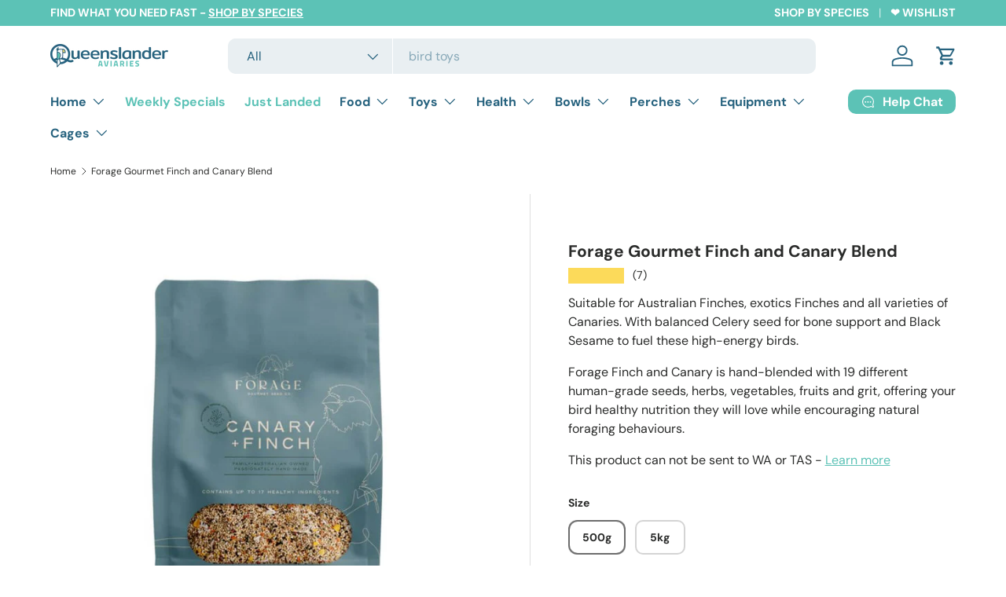

--- FILE ---
content_type: text/html; charset=utf-8
request_url: https://queenslanderaviaries.com/products/forage-gourmet-finch-and-canary-blend
body_size: 102711
content:
<!doctype html>
<html class="no-js" lang="en" dir="ltr">
<head><meta charset="utf-8">
<meta name="viewport" content="width=device-width,initial-scale=1">
<title>Forage Gourmet Finch and Canary Blend &ndash; Queenslander Aviaries</title><link rel="canonical" href="https://queenslanderaviaries.com/products/forage-gourmet-finch-and-canary-blend"><link rel="icon" href="//queenslanderaviaries.com/cdn/shop/files/favicon.png?crop=center&height=48&v=1747471298&width=48" type="image/png">
  <link rel="apple-touch-icon" href="//queenslanderaviaries.com/cdn/shop/files/favicon.png?crop=center&height=180&v=1747471298&width=180"><meta name="description" content="Suitable for Australian Finches, exotics Finches and all varieties of Canaries. With balanced Celery seed for bone support and Black Sesame to fuel these high-energy birds. Forage Finch and Canary is hand-blended with 19 different human-grade seeds, herbs, vegetables, fruits and grit, offering your bird healthy nutriti"><meta property="og:site_name" content="Queenslander Aviaries">
<meta property="og:url" content="https://queenslanderaviaries.com/products/forage-gourmet-finch-and-canary-blend">
<meta property="og:title" content="Forage Gourmet Finch and Canary Blend">
<meta property="og:type" content="product">
<meta property="og:description" content="Suitable for Australian Finches, exotics Finches and all varieties of Canaries. With balanced Celery seed for bone support and Black Sesame to fuel these high-energy birds. Forage Finch and Canary is hand-blended with 19 different human-grade seeds, herbs, vegetables, fruits and grit, offering your bird healthy nutriti"><meta property="og:image" content="http://queenslanderaviaries.com/cdn/shop/files/Forage_Gourmet_Finch_and_Canary_Blend_500g.jpg?crop=center&height=1200&v=1754357429&width=1200">
  <meta property="og:image:secure_url" content="https://queenslanderaviaries.com/cdn/shop/files/Forage_Gourmet_Finch_and_Canary_Blend_500g.jpg?crop=center&height=1200&v=1754357429&width=1200">
  <meta property="og:image:width" content="810">
  <meta property="og:image:height" content="810"><meta property="og:price:amount" content="14.99">
  <meta property="og:price:currency" content="AUD"><meta name="twitter:site" content="@QlderAviaries"><meta name="twitter:card" content="summary_large_image">
<meta name="twitter:title" content="Forage Gourmet Finch and Canary Blend">
<meta name="twitter:description" content="Suitable for Australian Finches, exotics Finches and all varieties of Canaries. With balanced Celery seed for bone support and Black Sesame to fuel these high-energy birds. Forage Finch and Canary is hand-blended with 19 different human-grade seeds, herbs, vegetables, fruits and grit, offering your bird healthy nutriti">
<link rel="preload" href="//queenslanderaviaries.com/cdn/shop/t/61/assets/main.css?v=34690473132737316181765005585" as="style"><style data-shopify>
@font-face {
  font-family: "DM Sans";
  font-weight: 400;
  font-style: normal;
  font-display: swap;
  src: url("//queenslanderaviaries.com/cdn/fonts/dm_sans/dmsans_n4.ec80bd4dd7e1a334c969c265873491ae56018d72.woff2") format("woff2"),
       url("//queenslanderaviaries.com/cdn/fonts/dm_sans/dmsans_n4.87bdd914d8a61247b911147ae68e754d695c58a6.woff") format("woff");
}
@font-face {
  font-family: "DM Sans";
  font-weight: 700;
  font-style: normal;
  font-display: swap;
  src: url("//queenslanderaviaries.com/cdn/fonts/dm_sans/dmsans_n7.97e21d81502002291ea1de8aefb79170c6946ce5.woff2") format("woff2"),
       url("//queenslanderaviaries.com/cdn/fonts/dm_sans/dmsans_n7.af5c214f5116410ca1d53a2090665620e78e2e1b.woff") format("woff");
}
@font-face {
  font-family: "DM Sans";
  font-weight: 400;
  font-style: italic;
  font-display: swap;
  src: url("//queenslanderaviaries.com/cdn/fonts/dm_sans/dmsans_i4.b8fe05e69ee95d5a53155c346957d8cbf5081c1a.woff2") format("woff2"),
       url("//queenslanderaviaries.com/cdn/fonts/dm_sans/dmsans_i4.403fe28ee2ea63e142575c0aa47684d65f8c23a0.woff") format("woff");
}
@font-face {
  font-family: "DM Sans";
  font-weight: 700;
  font-style: italic;
  font-display: swap;
  src: url("//queenslanderaviaries.com/cdn/fonts/dm_sans/dmsans_i7.52b57f7d7342eb7255084623d98ab83fd96e7f9b.woff2") format("woff2"),
       url("//queenslanderaviaries.com/cdn/fonts/dm_sans/dmsans_i7.d5e14ef18a1d4a8ce78a4187580b4eb1759c2eda.woff") format("woff");
}
@font-face {
  font-family: "DM Sans";
  font-weight: 700;
  font-style: normal;
  font-display: swap;
  src: url("//queenslanderaviaries.com/cdn/fonts/dm_sans/dmsans_n7.97e21d81502002291ea1de8aefb79170c6946ce5.woff2") format("woff2"),
       url("//queenslanderaviaries.com/cdn/fonts/dm_sans/dmsans_n7.af5c214f5116410ca1d53a2090665620e78e2e1b.woff") format("woff");
}
@font-face {
  font-family: "DM Sans";
  font-weight: 700;
  font-style: normal;
  font-display: swap;
  src: url("//queenslanderaviaries.com/cdn/fonts/dm_sans/dmsans_n7.97e21d81502002291ea1de8aefb79170c6946ce5.woff2") format("woff2"),
       url("//queenslanderaviaries.com/cdn/fonts/dm_sans/dmsans_n7.af5c214f5116410ca1d53a2090665620e78e2e1b.woff") format("woff");
}
:root {
      --bg-color: 255 255 255 / 1.0;
      --bg-color-og: 255 255 255 / 1.0;
      --heading-color: 42 43 42;
      --text-color: 42 43 42;
      --text-color-og: 42 43 42;
      --scrollbar-color: 42 43 42;
      --link-color: 92 194 182;
      --link-color-og: 92 194 182;
      --star-color: 252 218 90;--swatch-border-color-default: 212 213 212;
        --swatch-border-color-active: 149 149 149;
        --swatch-card-size: 24px;
        --swatch-variant-picker-size: 64px;--color-scheme-1-bg: 92 194 182 / 1.0;
      --color-scheme-1-grad: linear-gradient(180deg, rgba(244, 224, 193, 1) 4%, rgba(244, 224, 193, 1) 97%);
      --color-scheme-1-heading: 38 98 126;
      --color-scheme-1-text: 38 98 126;
      --color-scheme-1-btn-bg: 92 194 182;
      --color-scheme-1-btn-text: 255 255 255;
      --color-scheme-1-btn-bg-hover: 127 207 198;--color-scheme-2-bg: 42 43 42 / 1.0;
      --color-scheme-2-grad: linear-gradient(225deg, rgba(51, 59, 67, 0.88) 8%, rgba(NaN, NaN, NaN, 1) 91%);
      --color-scheme-2-heading: 255 255 255;
      --color-scheme-2-text: 255 255 255;
      --color-scheme-2-btn-bg: 255 88 13;
      --color-scheme-2-btn-text: 255 255 255;
      --color-scheme-2-btn-bg-hover: 255 124 64;--color-scheme-3-bg: 255 255 255 / 1.0;
      --color-scheme-3-grad: ;
      --color-scheme-3-heading: 42 43 42;
      --color-scheme-3-text: 42 43 42;
      --color-scheme-3-btn-bg: 92 194 182;
      --color-scheme-3-btn-text: 255 255 255;
      --color-scheme-3-btn-bg-hover: 127 207 198;

      --drawer-bg-color: 255 255 255 / 1.0;
      --drawer-text-color: 42 43 42;

      --panel-bg-color: 255 255 255 / 1.0;
      --panel-heading-color: 42 43 42;
      --panel-text-color: 42 43 42;

      --in-stock-text-color: 44 126 63;
      --low-stock-text-color: 210 134 26;
      --very-low-stock-text-color: 255 45 65;
      --no-stock-text-color: 119 119 119;
      --no-stock-backordered-text-color: 119 119 119;

      --error-bg-color: 252 237 238;
      --error-text-color: 255 45 65;
      --success-bg-color: 232 246 234;
      --success-text-color: 44 126 63;
      --info-bg-color: 228 237 250;
      --info-text-color: 26 102 210;

      --heading-font-family: "DM Sans", sans-serif;
      --heading-font-style: normal;
      --heading-font-weight: 700;
      --heading-scale-start: 2;

      --navigation-font-family: "DM Sans", sans-serif;
      --navigation-font-style: normal;
      --navigation-font-weight: 700;--heading-text-transform: none;
--subheading-text-transform: none;
      --body-font-family: "DM Sans", sans-serif;
      --body-font-style: normal;
      --body-font-weight: 400;
      --body-font-size: 16;

      --section-gap: 16;
      --heading-gap: calc(8 * var(--space-unit));--grid-column-gap: 20px;--btn-bg-color: 92 194 182;
      --btn-bg-hover-color: 127 207 198;
      --btn-text-color: 255 255 255;
      --btn-bg-color-og: 92 194 182;
      --btn-text-color-og: 255 255 255;
      --btn-alt-bg-color: 92 194 182;
      --btn-alt-bg-alpha: 1.0;
      --btn-alt-text-color: 255 255 255;
      --btn-border-width: 2px;
      --btn-padding-y: 12px;

      
      --btn-border-radius: 10px;
      

      --btn-lg-border-radius: 50%;
      --btn-icon-border-radius: 50%;
      --input-with-btn-inner-radius: var(--btn-border-radius);

      --input-bg-color: 255 255 255 / 1.0;
      --input-text-color: 42 43 42;
      --input-border-width: 2px;
      --input-border-radius: 8px;
      --textarea-border-radius: 8px;
      --input-border-radius: 10px;
      --input-bg-color-diff-3: #f7f7f7;
      --input-bg-color-diff-6: #f0f0f0;

      --modal-border-radius: 16px;
      --modal-overlay-color: 0 0 0;
      --modal-overlay-opacity: 0.4;
      --drawer-border-radius: 16px;
      --overlay-border-radius: 0px;

      --custom-label-bg-color: 255 45 65 / 1.0;
      --custom-label-text-color: 255 255 255 / 1.0;--sale-label-bg-color: 255 45 65 / 1.0;
      --sale-label-text-color: 255 255 255 / 1.0;--sold-out-label-bg-color: 42 43 42 / 1.0;
      --sold-out-label-text-color: 255 255 255 / 1.0;--new-label-bg-color: 127 184 0 / 1.0;
      --new-label-text-color: 255 255 255 / 1.0;--preorder-label-bg-color: 0 166 237 / 1.0;
      --preorder-label-text-color: 255 255 255 / 1.0;

      --collection-label-color: 0 126 18 / 1.0;

      --page-width: 1260px;
      --gutter-sm: 20px;
      --gutter-md: 32px;
      --gutter-lg: 64px;

      --payment-terms-bg-color: #ffffff;

      --coll-card-bg-color: #F9F9F9;
      --coll-card-border-color: #f2f2f2;

      --card-highlight-bg-color: #F9F9F9;
      --card-highlight-text-color: 85 85 85;
      --card-highlight-border-color: #E1E1E1;
        
          --aos-animate-duration: 0.6s;
        

        
          --aos-min-width: 0;
        
      

      --reading-width: 48em;
    }

    @media (max-width: 769px) {
      :root {
        --reading-width: 36em;
      }
    }
  </style><link rel="stylesheet" href="//queenslanderaviaries.com/cdn/shop/t/61/assets/main.css?v=34690473132737316181765005585">
  <script src="//queenslanderaviaries.com/cdn/shop/t/61/assets/main.js?v=102719207125010519441765005585" defer="defer"></script><link rel="preload" href="//queenslanderaviaries.com/cdn/fonts/dm_sans/dmsans_n4.ec80bd4dd7e1a334c969c265873491ae56018d72.woff2" as="font" type="font/woff2" crossorigin fetchpriority="high"><link rel="preload" href="//queenslanderaviaries.com/cdn/fonts/dm_sans/dmsans_n7.97e21d81502002291ea1de8aefb79170c6946ce5.woff2" as="font" type="font/woff2" crossorigin fetchpriority="high"><script>window.performance && window.performance.mark && window.performance.mark('shopify.content_for_header.start');</script><meta name="google-site-verification" content="IBjeXzIQpewD059SfqImixLzPRmzNtsCiT9kPGNQaCA">
<meta name="facebook-domain-verification" content="tdb4d2x4lq0qr8sn2kvwylc6n2494x">
<meta id="shopify-digital-wallet" name="shopify-digital-wallet" content="/72316780844/digital_wallets/dialog">
<meta name="shopify-checkout-api-token" content="f13abab044565fd57d46288b950f707c">
<meta id="in-context-paypal-metadata" data-shop-id="72316780844" data-venmo-supported="false" data-environment="production" data-locale="en_US" data-paypal-v4="true" data-currency="AUD">
<link rel="alternate" type="application/json+oembed" href="https://queenslanderaviaries.com/products/forage-gourmet-finch-and-canary-blend.oembed">
<script async="async" src="/checkouts/internal/preloads.js?locale=en-AU"></script>
<link rel="preconnect" href="https://shop.app" crossorigin="anonymous">
<script async="async" src="https://shop.app/checkouts/internal/preloads.js?locale=en-AU&shop_id=72316780844" crossorigin="anonymous"></script>
<script id="apple-pay-shop-capabilities" type="application/json">{"shopId":72316780844,"countryCode":"AU","currencyCode":"AUD","merchantCapabilities":["supports3DS"],"merchantId":"gid:\/\/shopify\/Shop\/72316780844","merchantName":"Queenslander Aviaries","requiredBillingContactFields":["postalAddress","email","phone"],"requiredShippingContactFields":["postalAddress","email","phone"],"shippingType":"shipping","supportedNetworks":["visa","masterCard","amex","jcb"],"total":{"type":"pending","label":"Queenslander Aviaries","amount":"1.00"},"shopifyPaymentsEnabled":true,"supportsSubscriptions":true}</script>
<script id="shopify-features" type="application/json">{"accessToken":"f13abab044565fd57d46288b950f707c","betas":["rich-media-storefront-analytics"],"domain":"queenslanderaviaries.com","predictiveSearch":true,"shopId":72316780844,"locale":"en"}</script>
<script>var Shopify = Shopify || {};
Shopify.shop = "newqa.myshopify.com";
Shopify.locale = "en";
Shopify.currency = {"active":"AUD","rate":"1.0"};
Shopify.country = "AU";
Shopify.theme = {"name":"Enterprise 6\/12\/25 - Updated","id":180955447596,"schema_name":"Enterprise","schema_version":"2.1.0","theme_store_id":1657,"role":"main"};
Shopify.theme.handle = "null";
Shopify.theme.style = {"id":null,"handle":null};
Shopify.cdnHost = "queenslanderaviaries.com/cdn";
Shopify.routes = Shopify.routes || {};
Shopify.routes.root = "/";</script>
<script type="module">!function(o){(o.Shopify=o.Shopify||{}).modules=!0}(window);</script>
<script>!function(o){function n(){var o=[];function n(){o.push(Array.prototype.slice.apply(arguments))}return n.q=o,n}var t=o.Shopify=o.Shopify||{};t.loadFeatures=n(),t.autoloadFeatures=n()}(window);</script>
<script>
  window.ShopifyPay = window.ShopifyPay || {};
  window.ShopifyPay.apiHost = "shop.app\/pay";
  window.ShopifyPay.redirectState = null;
</script>
<script id="shop-js-analytics" type="application/json">{"pageType":"product"}</script>
<script defer="defer" async type="module" src="//queenslanderaviaries.com/cdn/shopifycloud/shop-js/modules/v2/client.init-shop-cart-sync_BT-GjEfc.en.esm.js"></script>
<script defer="defer" async type="module" src="//queenslanderaviaries.com/cdn/shopifycloud/shop-js/modules/v2/chunk.common_D58fp_Oc.esm.js"></script>
<script defer="defer" async type="module" src="//queenslanderaviaries.com/cdn/shopifycloud/shop-js/modules/v2/chunk.modal_xMitdFEc.esm.js"></script>
<script type="module">
  await import("//queenslanderaviaries.com/cdn/shopifycloud/shop-js/modules/v2/client.init-shop-cart-sync_BT-GjEfc.en.esm.js");
await import("//queenslanderaviaries.com/cdn/shopifycloud/shop-js/modules/v2/chunk.common_D58fp_Oc.esm.js");
await import("//queenslanderaviaries.com/cdn/shopifycloud/shop-js/modules/v2/chunk.modal_xMitdFEc.esm.js");

  window.Shopify.SignInWithShop?.initShopCartSync?.({"fedCMEnabled":true,"windoidEnabled":true});

</script>
<script>
  window.Shopify = window.Shopify || {};
  if (!window.Shopify.featureAssets) window.Shopify.featureAssets = {};
  window.Shopify.featureAssets['shop-js'] = {"shop-cart-sync":["modules/v2/client.shop-cart-sync_DZOKe7Ll.en.esm.js","modules/v2/chunk.common_D58fp_Oc.esm.js","modules/v2/chunk.modal_xMitdFEc.esm.js"],"init-fed-cm":["modules/v2/client.init-fed-cm_B6oLuCjv.en.esm.js","modules/v2/chunk.common_D58fp_Oc.esm.js","modules/v2/chunk.modal_xMitdFEc.esm.js"],"shop-cash-offers":["modules/v2/client.shop-cash-offers_D2sdYoxE.en.esm.js","modules/v2/chunk.common_D58fp_Oc.esm.js","modules/v2/chunk.modal_xMitdFEc.esm.js"],"shop-login-button":["modules/v2/client.shop-login-button_QeVjl5Y3.en.esm.js","modules/v2/chunk.common_D58fp_Oc.esm.js","modules/v2/chunk.modal_xMitdFEc.esm.js"],"pay-button":["modules/v2/client.pay-button_DXTOsIq6.en.esm.js","modules/v2/chunk.common_D58fp_Oc.esm.js","modules/v2/chunk.modal_xMitdFEc.esm.js"],"shop-button":["modules/v2/client.shop-button_DQZHx9pm.en.esm.js","modules/v2/chunk.common_D58fp_Oc.esm.js","modules/v2/chunk.modal_xMitdFEc.esm.js"],"avatar":["modules/v2/client.avatar_BTnouDA3.en.esm.js"],"init-windoid":["modules/v2/client.init-windoid_CR1B-cfM.en.esm.js","modules/v2/chunk.common_D58fp_Oc.esm.js","modules/v2/chunk.modal_xMitdFEc.esm.js"],"init-shop-for-new-customer-accounts":["modules/v2/client.init-shop-for-new-customer-accounts_C_vY_xzh.en.esm.js","modules/v2/client.shop-login-button_QeVjl5Y3.en.esm.js","modules/v2/chunk.common_D58fp_Oc.esm.js","modules/v2/chunk.modal_xMitdFEc.esm.js"],"init-shop-email-lookup-coordinator":["modules/v2/client.init-shop-email-lookup-coordinator_BI7n9ZSv.en.esm.js","modules/v2/chunk.common_D58fp_Oc.esm.js","modules/v2/chunk.modal_xMitdFEc.esm.js"],"init-shop-cart-sync":["modules/v2/client.init-shop-cart-sync_BT-GjEfc.en.esm.js","modules/v2/chunk.common_D58fp_Oc.esm.js","modules/v2/chunk.modal_xMitdFEc.esm.js"],"shop-toast-manager":["modules/v2/client.shop-toast-manager_DiYdP3xc.en.esm.js","modules/v2/chunk.common_D58fp_Oc.esm.js","modules/v2/chunk.modal_xMitdFEc.esm.js"],"init-customer-accounts":["modules/v2/client.init-customer-accounts_D9ZNqS-Q.en.esm.js","modules/v2/client.shop-login-button_QeVjl5Y3.en.esm.js","modules/v2/chunk.common_D58fp_Oc.esm.js","modules/v2/chunk.modal_xMitdFEc.esm.js"],"init-customer-accounts-sign-up":["modules/v2/client.init-customer-accounts-sign-up_iGw4briv.en.esm.js","modules/v2/client.shop-login-button_QeVjl5Y3.en.esm.js","modules/v2/chunk.common_D58fp_Oc.esm.js","modules/v2/chunk.modal_xMitdFEc.esm.js"],"shop-follow-button":["modules/v2/client.shop-follow-button_CqMgW2wH.en.esm.js","modules/v2/chunk.common_D58fp_Oc.esm.js","modules/v2/chunk.modal_xMitdFEc.esm.js"],"checkout-modal":["modules/v2/client.checkout-modal_xHeaAweL.en.esm.js","modules/v2/chunk.common_D58fp_Oc.esm.js","modules/v2/chunk.modal_xMitdFEc.esm.js"],"shop-login":["modules/v2/client.shop-login_D91U-Q7h.en.esm.js","modules/v2/chunk.common_D58fp_Oc.esm.js","modules/v2/chunk.modal_xMitdFEc.esm.js"],"lead-capture":["modules/v2/client.lead-capture_BJmE1dJe.en.esm.js","modules/v2/chunk.common_D58fp_Oc.esm.js","modules/v2/chunk.modal_xMitdFEc.esm.js"],"payment-terms":["modules/v2/client.payment-terms_Ci9AEqFq.en.esm.js","modules/v2/chunk.common_D58fp_Oc.esm.js","modules/v2/chunk.modal_xMitdFEc.esm.js"]};
</script>
<script id="__st">var __st={"a":72316780844,"offset":36000,"reqid":"5efa58ba-34fb-466e-ba42-c6c7f16c0768-1769477351","pageurl":"queenslanderaviaries.com\/products\/forage-gourmet-finch-and-canary-blend","u":"7ab3f5e333a2","p":"product","rtyp":"product","rid":8149166981420};</script>
<script>window.ShopifyPaypalV4VisibilityTracking = true;</script>
<script id="captcha-bootstrap">!function(){'use strict';const t='contact',e='account',n='new_comment',o=[[t,t],['blogs',n],['comments',n],[t,'customer']],c=[[e,'customer_login'],[e,'guest_login'],[e,'recover_customer_password'],[e,'create_customer']],r=t=>t.map((([t,e])=>`form[action*='/${t}']:not([data-nocaptcha='true']) input[name='form_type'][value='${e}']`)).join(','),a=t=>()=>t?[...document.querySelectorAll(t)].map((t=>t.form)):[];function s(){const t=[...o],e=r(t);return a(e)}const i='password',u='form_key',d=['recaptcha-v3-token','g-recaptcha-response','h-captcha-response',i],f=()=>{try{return window.sessionStorage}catch{return}},m='__shopify_v',_=t=>t.elements[u];function p(t,e,n=!1){try{const o=window.sessionStorage,c=JSON.parse(o.getItem(e)),{data:r}=function(t){const{data:e,action:n}=t;return t[m]||n?{data:e,action:n}:{data:t,action:n}}(c);for(const[e,n]of Object.entries(r))t.elements[e]&&(t.elements[e].value=n);n&&o.removeItem(e)}catch(o){console.error('form repopulation failed',{error:o})}}const l='form_type',E='cptcha';function T(t){t.dataset[E]=!0}const w=window,h=w.document,L='Shopify',v='ce_forms',y='captcha';let A=!1;((t,e)=>{const n=(g='f06e6c50-85a8-45c8-87d0-21a2b65856fe',I='https://cdn.shopify.com/shopifycloud/storefront-forms-hcaptcha/ce_storefront_forms_captcha_hcaptcha.v1.5.2.iife.js',D={infoText:'Protected by hCaptcha',privacyText:'Privacy',termsText:'Terms'},(t,e,n)=>{const o=w[L][v],c=o.bindForm;if(c)return c(t,g,e,D).then(n);var r;o.q.push([[t,g,e,D],n]),r=I,A||(h.body.append(Object.assign(h.createElement('script'),{id:'captcha-provider',async:!0,src:r})),A=!0)});var g,I,D;w[L]=w[L]||{},w[L][v]=w[L][v]||{},w[L][v].q=[],w[L][y]=w[L][y]||{},w[L][y].protect=function(t,e){n(t,void 0,e),T(t)},Object.freeze(w[L][y]),function(t,e,n,w,h,L){const[v,y,A,g]=function(t,e,n){const i=e?o:[],u=t?c:[],d=[...i,...u],f=r(d),m=r(i),_=r(d.filter((([t,e])=>n.includes(e))));return[a(f),a(m),a(_),s()]}(w,h,L),I=t=>{const e=t.target;return e instanceof HTMLFormElement?e:e&&e.form},D=t=>v().includes(t);t.addEventListener('submit',(t=>{const e=I(t);if(!e)return;const n=D(e)&&!e.dataset.hcaptchaBound&&!e.dataset.recaptchaBound,o=_(e),c=g().includes(e)&&(!o||!o.value);(n||c)&&t.preventDefault(),c&&!n&&(function(t){try{if(!f())return;!function(t){const e=f();if(!e)return;const n=_(t);if(!n)return;const o=n.value;o&&e.removeItem(o)}(t);const e=Array.from(Array(32),(()=>Math.random().toString(36)[2])).join('');!function(t,e){_(t)||t.append(Object.assign(document.createElement('input'),{type:'hidden',name:u})),t.elements[u].value=e}(t,e),function(t,e){const n=f();if(!n)return;const o=[...t.querySelectorAll(`input[type='${i}']`)].map((({name:t})=>t)),c=[...d,...o],r={};for(const[a,s]of new FormData(t).entries())c.includes(a)||(r[a]=s);n.setItem(e,JSON.stringify({[m]:1,action:t.action,data:r}))}(t,e)}catch(e){console.error('failed to persist form',e)}}(e),e.submit())}));const S=(t,e)=>{t&&!t.dataset[E]&&(n(t,e.some((e=>e===t))),T(t))};for(const o of['focusin','change'])t.addEventListener(o,(t=>{const e=I(t);D(e)&&S(e,y())}));const B=e.get('form_key'),M=e.get(l),P=B&&M;t.addEventListener('DOMContentLoaded',(()=>{const t=y();if(P)for(const e of t)e.elements[l].value===M&&p(e,B);[...new Set([...A(),...v().filter((t=>'true'===t.dataset.shopifyCaptcha))])].forEach((e=>S(e,t)))}))}(h,new URLSearchParams(w.location.search),n,t,e,['guest_login'])})(!0,!0)}();</script>
<script integrity="sha256-4kQ18oKyAcykRKYeNunJcIwy7WH5gtpwJnB7kiuLZ1E=" data-source-attribution="shopify.loadfeatures" defer="defer" src="//queenslanderaviaries.com/cdn/shopifycloud/storefront/assets/storefront/load_feature-a0a9edcb.js" crossorigin="anonymous"></script>
<script crossorigin="anonymous" defer="defer" src="//queenslanderaviaries.com/cdn/shopifycloud/storefront/assets/shopify_pay/storefront-65b4c6d7.js?v=20250812"></script>
<script data-source-attribution="shopify.dynamic_checkout.dynamic.init">var Shopify=Shopify||{};Shopify.PaymentButton=Shopify.PaymentButton||{isStorefrontPortableWallets:!0,init:function(){window.Shopify.PaymentButton.init=function(){};var t=document.createElement("script");t.src="https://queenslanderaviaries.com/cdn/shopifycloud/portable-wallets/latest/portable-wallets.en.js",t.type="module",document.head.appendChild(t)}};
</script>
<script data-source-attribution="shopify.dynamic_checkout.buyer_consent">
  function portableWalletsHideBuyerConsent(e){var t=document.getElementById("shopify-buyer-consent"),n=document.getElementById("shopify-subscription-policy-button");t&&n&&(t.classList.add("hidden"),t.setAttribute("aria-hidden","true"),n.removeEventListener("click",e))}function portableWalletsShowBuyerConsent(e){var t=document.getElementById("shopify-buyer-consent"),n=document.getElementById("shopify-subscription-policy-button");t&&n&&(t.classList.remove("hidden"),t.removeAttribute("aria-hidden"),n.addEventListener("click",e))}window.Shopify?.PaymentButton&&(window.Shopify.PaymentButton.hideBuyerConsent=portableWalletsHideBuyerConsent,window.Shopify.PaymentButton.showBuyerConsent=portableWalletsShowBuyerConsent);
</script>
<script data-source-attribution="shopify.dynamic_checkout.cart.bootstrap">document.addEventListener("DOMContentLoaded",(function(){function t(){return document.querySelector("shopify-accelerated-checkout-cart, shopify-accelerated-checkout")}if(t())Shopify.PaymentButton.init();else{new MutationObserver((function(e,n){t()&&(Shopify.PaymentButton.init(),n.disconnect())})).observe(document.body,{childList:!0,subtree:!0})}}));
</script>
<link id="shopify-accelerated-checkout-styles" rel="stylesheet" media="screen" href="https://queenslanderaviaries.com/cdn/shopifycloud/portable-wallets/latest/accelerated-checkout-backwards-compat.css" crossorigin="anonymous">
<style id="shopify-accelerated-checkout-cart">
        #shopify-buyer-consent {
  margin-top: 1em;
  display: inline-block;
  width: 100%;
}

#shopify-buyer-consent.hidden {
  display: none;
}

#shopify-subscription-policy-button {
  background: none;
  border: none;
  padding: 0;
  text-decoration: underline;
  font-size: inherit;
  cursor: pointer;
}

#shopify-subscription-policy-button::before {
  box-shadow: none;
}

      </style>
<script id="sections-script" data-sections="header,footer" defer="defer" src="//queenslanderaviaries.com/cdn/shop/t/61/compiled_assets/scripts.js?v=6258"></script>
<script>window.performance && window.performance.mark && window.performance.mark('shopify.content_for_header.end');</script>

    <script src="//queenslanderaviaries.com/cdn/shop/t/61/assets/animate-on-scroll.js?v=15249566486942820451765005573" defer="defer"></script>
    <link rel="stylesheet" href="//queenslanderaviaries.com/cdn/shop/t/61/assets/animate-on-scroll.css?v=116194678796051782541765005572">
  

  <script>document.documentElement.className = document.documentElement.className.replace('no-js', 'js');</script><!-- CC Custom Head Start --><!-- CC Custom Head End --><!-- BEGIN app block: shopify://apps/avis-product-options/blocks/avisplus-product-options/e076618e-4c9c-447f-ad6d-4f1577799c29 -->




<script>
    window.OpusNoShadowRoot=true;
    window.apo_js_loaded={options:!1,style_collection:!1,style_product:!1,minicart:!1};
    window.ap_front_settings = {
      root_api:"https://apo-api.avisplus.io/",
      check_on: {add_to_cart: false, check_out: false},
      page_type: "product",
      shop_id: "72316780844",
      money_format: "${{amount}}",
      money_with_currency_format: "${{amount}} AUD",
      icon_tooltip: "https://cdn.shopify.com/extensions/019bf9f6-ea74-7135-b364-5a5e7e955594/avis-options-v1.7.138.24.4/assets/tooltip.svg",
      currency_code: '',
      url_jquery: "https://cdn.shopify.com/extensions/019bf9f6-ea74-7135-b364-5a5e7e955594/avis-options-v1.7.138.24.4/assets/jquery-3.6.0.min.js",
      theme_name: "",
      customer: null ,
      customer_order_count: ``,
      curCountryCode: `AU`,
      url_css_date: "https://cdn.shopify.com/extensions/019bf9f6-ea74-7135-b364-5a5e7e955594/avis-options-v1.7.138.24.4/assets/apo-date.min.css",
      url_css_main_v1: "https://cdn.shopify.com/extensions/019bf9f6-ea74-7135-b364-5a5e7e955594/avis-options-v1.7.138.24.4/assets/apo-product-options_v1.min.css",
      url_css_main_v2: "https://cdn.shopify.com/extensions/019bf9f6-ea74-7135-b364-5a5e7e955594/avis-options-v1.7.138.24.4/assets/apo-product-options_v2.min.css",
      joinAddCharge: "|",
      cart_collections: [],
      inventories: {},
      product_info: {
        product: {"id":8149166981420,"title":"Forage Gourmet Finch and Canary Blend","handle":"forage-gourmet-finch-and-canary-blend","description":"\u003cp class=\"\" style=\"white-space: pre-wrap;\"\u003eSuitable for Australian Finches, exotics Finches and all varieties of Canaries. With balanced Celery seed for bone support and Black Sesame to fuel these high-energy birds.\u003c\/p\u003e\n\u003cp class=\"\" data-pm-slice=\"1 1 []\"\u003eForage Finch and Canary is hand-blended with 19 different human-grade seeds, herbs, vegetables, fruits and grit, offering your bird healthy nutrition they will love while encouraging natural foraging behaviours.\u003c\/p\u003e\n\u003cp class=\"\" data-pm-slice=\"1 1 []\"\u003eThis product can not be sent to WA or TAS - \u003ca href=\"https:\/\/queenslanderaviaries.com\/pages\/western-australia-and-tasmania-restrictions\" title=\"Western Australia and Tasmania Restrictions\"\u003eLearn more\u003c\/a\u003e\u003c\/p\u003e","published_at":"2023-02-13T01:36:50+10:00","created_at":"2023-02-13T01:36:50+10:00","vendor":"Forage Gourmet Seed","type":"Seed Blends","tags":["forage"],"price":1499,"price_min":1499,"price_max":10599,"available":true,"price_varies":true,"compare_at_price":null,"compare_at_price_min":0,"compare_at_price_max":0,"compare_at_price_varies":false,"variants":[{"id":44538861224236,"title":"500g","option1":"500g","option2":null,"option3":null,"sku":"F196","requires_shipping":true,"taxable":true,"featured_image":{"id":51032692850988,"product_id":8149166981420,"position":1,"created_at":"2025-08-05T11:30:08+10:00","updated_at":"2025-08-05T11:30:29+10:00","alt":null,"width":810,"height":810,"src":"\/\/queenslanderaviaries.com\/cdn\/shop\/files\/Forage_Gourmet_Finch_and_Canary_Blend_500g.jpg?v=1754357429","variant_ids":[44538861224236]},"available":true,"name":"Forage Gourmet Finch and Canary Blend - 500g","public_title":"500g","options":["500g"],"price":1499,"weight":500,"compare_at_price":null,"inventory_management":"shopify","barcode":"735850803692","featured_media":{"alt":null,"id":42131290226988,"position":1,"preview_image":{"aspect_ratio":1.0,"height":810,"width":810,"src":"\/\/queenslanderaviaries.com\/cdn\/shop\/files\/Forage_Gourmet_Finch_and_Canary_Blend_500g.jpg?v=1754357429"}},"requires_selling_plan":false,"selling_plan_allocations":[]},{"id":44538861322540,"title":"5kg","option1":"5kg","option2":null,"option3":null,"sku":"F1985","requires_shipping":true,"taxable":true,"featured_image":{"id":51032692916524,"product_id":8149166981420,"position":3,"created_at":"2025-08-05T11:30:08+10:00","updated_at":"2025-08-05T11:30:29+10:00","alt":null,"width":810,"height":810,"src":"\/\/queenslanderaviaries.com\/cdn\/shop\/files\/Forage_Gourmet_Finch_and_Canary_Blend_5kg.jpg?v=1754357429","variant_ids":[44538861322540]},"available":true,"name":"Forage Gourmet Finch and Canary Blend - 5kg","public_title":"5kg","options":["5kg"],"price":10599,"weight":5000,"compare_at_price":null,"inventory_management":"shopify","barcode":"746935788063","featured_media":{"alt":null,"id":42131290292524,"position":3,"preview_image":{"aspect_ratio":1.0,"height":810,"width":810,"src":"\/\/queenslanderaviaries.com\/cdn\/shop\/files\/Forage_Gourmet_Finch_and_Canary_Blend_5kg.jpg?v=1754357429"}},"requires_selling_plan":false,"selling_plan_allocations":[]}],"images":["\/\/queenslanderaviaries.com\/cdn\/shop\/files\/Forage_Gourmet_Finch_and_Canary_Blend_500g.jpg?v=1754357429","\/\/queenslanderaviaries.com\/cdn\/shop\/files\/Forage_Gourmet_Finch_and_Canary_Blend_500g_back.jpg?v=1754357429","\/\/queenslanderaviaries.com\/cdn\/shop\/files\/Forage_Gourmet_Finch_and_Canary_Blend_5kg.jpg?v=1754357429","\/\/queenslanderaviaries.com\/cdn\/shop\/products\/Forage-Gourmet-Finch-and-Canary-Blend-810x810.jpg?v=1754357429"],"featured_image":"\/\/queenslanderaviaries.com\/cdn\/shop\/files\/Forage_Gourmet_Finch_and_Canary_Blend_500g.jpg?v=1754357429","options":["Size"],"media":[{"alt":null,"id":42131290226988,"position":1,"preview_image":{"aspect_ratio":1.0,"height":810,"width":810,"src":"\/\/queenslanderaviaries.com\/cdn\/shop\/files\/Forage_Gourmet_Finch_and_Canary_Blend_500g.jpg?v=1754357429"},"aspect_ratio":1.0,"height":810,"media_type":"image","src":"\/\/queenslanderaviaries.com\/cdn\/shop\/files\/Forage_Gourmet_Finch_and_Canary_Blend_500g.jpg?v=1754357429","width":810},{"alt":null,"id":42131290259756,"position":2,"preview_image":{"aspect_ratio":1.0,"height":810,"width":810,"src":"\/\/queenslanderaviaries.com\/cdn\/shop\/files\/Forage_Gourmet_Finch_and_Canary_Blend_500g_back.jpg?v=1754357429"},"aspect_ratio":1.0,"height":810,"media_type":"image","src":"\/\/queenslanderaviaries.com\/cdn\/shop\/files\/Forage_Gourmet_Finch_and_Canary_Blend_500g_back.jpg?v=1754357429","width":810},{"alt":null,"id":42131290292524,"position":3,"preview_image":{"aspect_ratio":1.0,"height":810,"width":810,"src":"\/\/queenslanderaviaries.com\/cdn\/shop\/files\/Forage_Gourmet_Finch_and_Canary_Blend_5kg.jpg?v=1754357429"},"aspect_ratio":1.0,"height":810,"media_type":"image","src":"\/\/queenslanderaviaries.com\/cdn\/shop\/files\/Forage_Gourmet_Finch_and_Canary_Blend_5kg.jpg?v=1754357429","width":810},{"alt":null,"id":32962434302252,"position":4,"preview_image":{"aspect_ratio":1.0,"height":810,"width":810,"src":"\/\/queenslanderaviaries.com\/cdn\/shop\/products\/Forage-Gourmet-Finch-and-Canary-Blend-810x810.jpg?v=1754357429"},"aspect_ratio":1.0,"height":810,"media_type":"image","src":"\/\/queenslanderaviaries.com\/cdn\/shop\/products\/Forage-Gourmet-Finch-and-Canary-Blend-810x810.jpg?v=1754357429","width":810}],"requires_selling_plan":false,"selling_plan_groups":[],"content":"\u003cp class=\"\" style=\"white-space: pre-wrap;\"\u003eSuitable for Australian Finches, exotics Finches and all varieties of Canaries. With balanced Celery seed for bone support and Black Sesame to fuel these high-energy birds.\u003c\/p\u003e\n\u003cp class=\"\" data-pm-slice=\"1 1 []\"\u003eForage Finch and Canary is hand-blended with 19 different human-grade seeds, herbs, vegetables, fruits and grit, offering your bird healthy nutrition they will love while encouraging natural foraging behaviours.\u003c\/p\u003e\n\u003cp class=\"\" data-pm-slice=\"1 1 []\"\u003eThis product can not be sent to WA or TAS - \u003ca href=\"https:\/\/queenslanderaviaries.com\/pages\/western-australia-and-tasmania-restrictions\" title=\"Western Australia and Tasmania Restrictions\"\u003eLearn more\u003c\/a\u003e\u003c\/p\u003e"},
        product_id: `8149166981420`,
        collections: []
      },
    };
  window.avisConfigs = window.ap_front_settings;window.ap_front_settings.product_info.collections.push({id: '493526057260', title: "All Products - Sale Items Excluded"});window.ap_front_settings.product_info.collections.push({id: '437695807788', title: "Best Sellers"});window.ap_front_settings.product_info.collections.push({id: '437000667436', title: "Food"});window.ap_front_settings.product_info.collections.push({id: '438731964716', title: "Forage Gourmet Seed"});window.ap_front_settings.product_info.collections.push({id: '437695840556', title: "Newest Products"});window.ap_front_settings.product_info.collections.push({id: '439974920492', title: "Nothing over $15"});window.ap_front_settings.product_info.collections.push({id: '437000470828', title: "Seed Blends"});window.ap_front_settings.product_info.collections.push({id: '437074952492', title: "Shop all"});window.ap_front_settings.config = {};
    window.ap_front_settings.config.app_v = 'v2';
    window.apoThemeConfigs = null;
    window.ap_front_settings.config["optionset"]=[];
    window.apoOptionLocales = {options:null, config: null, version: "2025-01", avisOptions:{}, avisSettings:{}, locale:"en"};
    window.apoOptionLocales.convertLocales = function (locale) {
        var localeUpper = locale.toUpperCase();
        return ["PT-BR","PT-PT", "ZH-CN","ZH-TW"].includes(localeUpper) ? localeUpper.replace("-", "_") : localeUpper.match(/^[a-zA-Z]{2}-[a-zA-Z]{2}$/) ? localeUpper.substring(0, 2) : localeUpper;
    };var styleOptions = [];
    var avisListLocales = {};
    var listKeyMeta = [];
    var AvisOptionsData = AvisOptionsData || {};
        window.ap_front_settings.config['config_app'] =  {"enabled":"true","show_cart_discount":"false","shop_id":"72316780844","text_price_add":"","text_customization_cost_for":"","text_alert_text_input":"","text_alert_number_input":"","text_alert_checkbox_radio_swatches_input":"","text_alert_text_select":"","text_file_upload_button":"","text_alert_file_upload":"","customize_alert_required_min_selections":"","text_edit_options_cart":"","text_cancel_edit_options_cart":"","text_save_changes_edit_options_cart":"","show_watermark_on_product_page":false,"use_css_version":"v2","customize_options":{},"history_create_at":"2023-06-11T03:47:23.249Z","widget":{"position":"after_selector","selector":"#product_form_8379705557292 > div.product__swatches > div"},"product_page":{"add_price_to_variant":false,"show_extra_charge":true},"hide_hover_img_swatches":"","shopify_option":{"setting":{"s_show_product_page":false,"s_show_collection_page":false,"s_show_button_addcart":false,"s_is_addcart_ajax":false,"s_show_option_name_product":true,"s_show_option_name_collection":true,"s_show_limit_number_swatch":false,"s_limit_number_swatch":5,"s_show_tooltip_product":true,"s_show_tooltip_collection":true},"localization":{"add_to_cart":"Add to cart","added_to_cart":"Added to cart","sold_out":"Sold out"}},"theme_key":{"cart":{"page":{"form":["cart-items form[action*=\"/cart\"]","form#updateform","form#cartForm","form.cart-form","form[action*=\"/cart\"]#cartform",".page-content form[action=\"/cart\"]","[data-section-type=\"cart\"]","form[action*=\"/cart\"]:not([action*=\"/cart/add\"]):not([hidden])",".page-content.page-content--fluid",".cart-content-wrapper",".cart-page .ajax-cart__form-wrapper form[action*=\"/cart\"]","form[action*=\"/cart\"]",".main__content-wrapper form[action*=\"/cart\"]",".wlm-content form[action*=\"/cart\"]","form#cart_form"],"lineitem":[{"store_id":"","key":{"key":"cart-items form[action*=\"/cart\"] .cart-item","details":".cart-item__details","quantity":{"wrapper":"quantity-input","input":"quantity-input input","decrease":".quantity__button[name=\"minus\"]","increase":".quantity__button[name=\"plus\"]"},"removeButton":"cart-remove-button a"},"theme_name":"Dawn"},{"store_id":"","key":{"key":"form[action*=\"/cart\"] .cart-item","details":".cart__item-meta","quantity":{"wrapper":".qty-container","input":".qty-container input","decrease":".btn.btn-square-small.qty-adjust.qty-minus","increase":".btn.btn-square-small.qty-adjust.qty-plus"},"removeButton":"a.cart__product-remove"},"theme_name":"Debutify"},{"store_id":"","key":{"key":"form[action*=\"/cart\"] .cart-item","details":".cart-item__column.cart-item__description","quantity":{"wrapper":".quantity","input":".quantity input","decrease":".notabutton.quantity-down","increase":".notabutton.quantity-up "},"removeButton":"a.cart-item__remove"},"theme_name":"Symmetry 6.0.3"},{"store_id":"","key":{"key":"form[action*=\"/cart\"] .cart-item","details":".cart-item__column.cart-item__description","quantity":{"wrapper":".quantity","input":".quantity input","decrease":".notabutton.quantity-down","increase":".notabutton.quantity-up "},"removeButton":"a.remove"},"theme_name":"Symmetry"},{"store_id":"","key":{"key":"form[action*=\"/cart\"] ul","details":".ajax-cart__item-details","quantity":{"wrapper":".ajax-cart__item-quantity","input":".ajax-cart__item-quantity input","decrease":".ajax-cart__qty-control--down","increase":".ajax-cart__qty-control--up"},"removeButton":"li.ajax-cart__item-remove--js"},"theme_name":"Vantage"},{"store_id":"","key":{"key":"form[action*=\"/cart\"] .CartItem","details":".CartItem__Info","quantity":{"wrapper":".QuantitySelector","input":".QuantitySelector input","decrease":".QuantitySelector__Button","increase":".QuantitySelector__Button"},"removeButton":".CartItem__Remove"},"theme_name":"Pursuit, Prestige"},{"store_id":"","key":{"key":"form[action*=\"/cart\"] .cart__item","details":".cart__info--text","quantity":{"wrapper":".quantity--input","input":".quantity--input input","decrease":".quantity--input__button.quantity--input__incr","increase":".quantity--input__button.quantity--input__decr"},"removeButton":".cart__trash.hide-mobile span"},"theme_name":"Booster"},{"store_id":"","key":{"key":"form[action*=\"/cart\"] .cart-item","details":".cart-item-description","quantity":{"wrapper":".quantity-adjuster","input":".quantity-adjuster input","decrease":"a[aria-label=\"Minus\"]","increase":"a[aria-label=\"Plus\"]"},"removeButton":".cart-remove"},"theme_name":"Expression"},{"store_id":"","key":{"key":"form[action*=\"/cart\"] table tbody tr.cart__row","details":"td.text-left.cart-flex-item","quantity":{"wrapper":".qtyField","input":".qtyField input","decrease":".qtyBtn.minus","increase":".qtyBtn.plus"},"removeButton":".btn.remove"},"theme_name":"Avone os 2.0"},{"store_id":"","key":{"key":"form[action*=\"/cart\"] .t4s-page_cart__item","details":".t4s-page_cart__meta","quantity":{"wrapper":".t4s-quantity-wrapper.t4s-quantity-cart-item","input":".t4s-quantity-wrapper.t4s-quantity-cart-item input","decrease":".t4s-quantity-selector.is--minus","increase":".t4s-quantity-selector.is--plus"},"removeButton":".t4s-page_cart__remove"},"theme_name":"Kalles"},{"store_id":"","key":{"key":"form[action*=\"/cart\"] .cart_item","details":".mini_cart_body","quantity":{"wrapper":".quantity","input":".quantity input","decrease":".quantity button.minus","increase":".quantity button.plus"},"removeButton":".cart_ac_remove","editButton":".cart_ac_edit"},"theme_name":"Kalles 2.7.1"},{"store_id":"","key":{"key":"form[action*=\"/cart\"] div[data-products] .cart__item","details":".cart__item--details .cart__item--name","quantity":{"wrapper":".cart__item--qty","input":".cart__item--qty input","decrease":".js-qty__adjust.js-qty__adjust--minus","increase":".js-qty__adjust.js-qty__adjust--plus"},"removeButton":".js-qty__adjust.js-qty__adjust--minus"},"theme_name":"Motion"},{"store_id":"","key":{"key":"form[action*=\"/cart\"] table tbody tr","details":"tr td.cart-table-title","quantity":{"wrapper":".quantity-controls","input":".quantity-controls input","decrease":".qty-minus","increase":".qty-plus"},"removeButton":".cart-table-item-remove a"},"theme_name":"Envy"},{"store_id":"","key":{"key":"form[action*=\"/cart\"] .cart__item","details":".cart__item-details .cart__item-title","quantity":{"wrapper":".js-qty__wrapper","input":".js-qty__wrapper input","decrease":".js-qty__adjust.js-qty__adjust--minus","increase":".js-qty__adjust.js-qty__adjust--plus"},"removeButton":".cart__remove a"},"theme_name":"Expanse"},{"store_id":"","key":{"key":"form[action*=\"/cart\"] .cart__items .cart-item","details":".cart__items .cart-item .content","quantity":{"wrapper":".actions","input":".actions input","decrease":"","increase":""},"removeButton":".remove"},"theme_name":"Kingdom"},{"store_id":"","key":{"key":".page-content.page-content--fluid table tbody tr.line-item","details":".line-item__info","quantity":{"wrapper":".quantity-selector","input":".quantity-selector input","decrease":".quantity-selector__button","increase":".quantity-selector__button"},"removeButton":".line-item__remove-button"},"theme_name":"Focal"},{"store_id":"","key":{"key":".cart-content-wrapper .cart-item","details":".cart-item .cart-item-block-right","quantity":{"wrapper":".cart-item-qty","input":".cart-item-qty input","decrease":".minus.btn-quantity","increase":".plus.btn-quantity"},"removeButton":".cart-remove"},"theme_name":"Ella"},{"store_id":"","key":{"key":".cart-page .ajax-cart__form-wrapper form[action*=\"/cart\"] .ajax-cart__cart-items ul.ajax-cart__cart-item","details":".cart-page .ajax-cart__form-wrapper .ajax-cart__cart-title__wrapper","quantity":{"wrapper":".ajax-cart__item-quantity","input":".ajax-cart__item-quantity input","decrease":".ajax-cart__qty-control--down","increase":".ajax-cart__qty-control--up"},"removeButton":".ajax-cart__item-remove"},"theme_name":"Foodie"},{"store_id":"","key":{"key":"form[action*=\"/cart\"] .m-cart--item","details":".sf-cart__item-product-info .sf-cart__item-product-details","quantity":{"wrapper":"m-quantity-input","input":"m-quantity-input input","decrease":".m-cart-quantity--button[name*=\"/minus\"]","increase":".m-cart-quantity--button[name*=\"/plus\"]"},"removeButton":".scd-item__remove"},"theme_name":"Minimog - OS 2.0"},{"store_id":"","key":{"key":"form[action*=\"/cart\"] table tbody tr","details":"table tbody tr .tt-title","quantity":{"wrapper":".tt-input-counter.input-counter","input":".tt-input-counter.input-counter input","decrease":".minus-btn","increase":".plus-btn"},"removeButton":"td .tt-btn-close"},"theme_name":"Wokiee"},{"store_id":"","key":{"key":".cart-wrapper .line-item-table .line-item","details":".line-item-table .line-item .line-item__meta","quantity":{"wrapper":".quantity-selector","input":".quantity-selector input","decrease":".quantity-selector__button","increase":".quantity-selector__button"},"removeButton":".line-item__quantity-removes"},"theme_name":"Warehouse"},{"store_id":"","key":{"key":"form[action*=\"/cart\"] .cart__row","details":".cart__row .grid .grid__item.two-thirds","quantity":{"wrapper":".js-qty","input":".js-qty input","decrease":".js-qty__adjust--minus","increase":".js-qty__adjust--plus"},"removeButton":".cart__product-meta"},"theme_name":"Brooklyn"},{"store_id":"","key":{"key":"form[action*=\"/cart\"] .cart__item","details":".cart__item .cart__item-title","quantity":{"wrapper":".js-qty__wrapper","input":".js-qty__wrapper input","decrease":".js-qty__adjust--minus","increase":".js-qty__adjust--plus"},"removeButton":".cart__remove"},"theme_name":"Impulse"},{"store_id":"","key":{"key":"form[action*=\"/cart\"] .cart-item","details":".cart-item .cart-item-title","quantity":{"wrapper":".not-check-data","input":".cart-item-quantity-display","decrease":".cart-item-decrease","increase":".cart-item-increase"},"removeButton":".cart-item-remove"},"theme_name":"Pacific"},{"store_id":"","key":{"key":"form[action*=\"/cart\"] .sf-cart__item.scd-item","details":".sf-cart__item-product-details","quantity":{"wrapper":".scd-item__qty","input":".scd-item__qty input","decrease":".scd-item__btn[data-qty-change=\"dec\"]","increase":".scd-item__btn[data-qty-change=\"inc\"]"},"removeButton":".scd-item__remove"},"theme_name":"Minimog - OS 2.0"},{"store_id":"","key":{"key":"form[action*=\"/cart\"] ul.cart__row li","details":"ul.cart__row li section","quantity":{"wrapper":".semantic-amount.last-child","input":".semantic-amount.last-child input","decrease":".incr","increase":".decr"},"removeButton":".remove-from-cart-link"},"theme_name":"Xtra"},{"store_id":"","key":{"key":"form[action*=\"/cart\"] .ecom-cart__product-item","details":".ecom-cart__product-options","quantity":{"wrapper":".ecom-cart__product-quantity-wrapper","input":"input.ecom-cart__product-quantity--input","decrease":".ecom-cart__product-quantity--button.ecom-quantity-minus","increase":".ecom-cart__product-quantity--button.ecom-quantity-plus"},"removeButton":"a.ecom-cart__product-item-remove-button.desktop"},"theme_name":"ECom"},{"store_id":"","key":{"key":"form[action*=\"/cart\"] .ecom-cart__product-item","details":".ecom-cart__product-informations","quantity":{"wrapper":".ecom-cart__product-quantity-wrapper","input":".ecom-cart__product-quantity-wrapper input","decrease":".ecom-cart__product-quantity--button.ecom-quantity-minus","increase":".ecom-cart__product-quantity--button.ecom-quantity-plus"},"removeButton":".ecom-cart__product-item-remove-button.desktop"},"theme_name":"ECom"},{"store_id":"","key":{"key":"form[action*=\"/cart\"] section.cartitems--container ul li.cart-item","details":"li.cart-item .cart-item--content","quantity":{"wrapper":".quantity-selector__wrapper","input":".quantity-selector__wrapper input","decrease":"div[data-button-wrapper-minus] button","increase":"div[data-button-wrapper-plus] button"},"removeButton":".cart-item__remove a"},"theme_name":"Empire"},{"store_id":"","key":{"key":"form[action*=\"/cart\"] .cartTable .cartItemWrap .flexRow.noGutter","details":".productInfo","quantity":{"wrapper":".velaQty","input":".velaQtyNum.velaQtyText ","decrease":".velaQtyAdjust.velaQtyButton.velaQtyMinus","increase":".velaQtyAdjust.velaQtyButton.velaQtyPlus"},"removeButton":".cartRemove"},"theme_name":"Ap Bedove"},{"store_id":"","key":{"key":"form[action*=\"/cart\"] .cart__card.container.is-align-center","details":".cart__text","quantity":{"wrapper":".quantity-wrapper","input":"input.quantity-input","decrease":".minus-control span.quantity-minus","increase":".plus-control span.quantity-minus"},"removeButton":".cart__remove a"},"theme_name":"Flex"},{"store_id":"","key":{"key":"form[action*=\"/cart\"].cartForm .cartItemWrap .flexRow.noGutter","details":".productInfo","quantity":{"wrapper":".velaQty","input":".velaQtyNum","decrease":".velaQtyMinus","increase":".velaQtyPlus"},"removeButton":".cartRemove","editButton":".btnUpdateCart"},"theme_name":"Gokwik"},{"store_id":"","key":{"key":"form[action*=\"/cart\"] table tbody tr.cart__row","details":".cart__product-information .list-view-item__title","quantity":{"wrapper":".cart__qty","input":".cart__qty input","decrease":"","increase":""},"removeButton":".cart__remove a"},"theme_name":"Debut"},{"store_id":"","key":{"key":"cart-items form[action*=\"/cart\"] .cart-item","details":".cart-item__details","quantity":{"wrapper":"quantity-input","input":"quantity-input .quantity__input","decrease":"","increase":""},"removeButton":"cart-remove-button a"},"theme_name":"Dawn 7.0.1"},{"store_id":"","key":{"key":"form[action*=\"/cart\"].cart__contents .cart-items tr.cart-item","details":".cart-item__details","quantity":{"wrapper":"quantity-input.quantity","input":"quantity-input .quantity__input","decrease":".quantity__button[name=\"minus\"]","increase":".quantity__button[name=\"plus\"]"},"removeButton":"cart-remove-button a"},"theme_name":"Be Yours"},{"store_id":"","key":{"key":"cart-items cart-item[class=\"#cart-item\"]","details":"div[class=\"#cart-item-meta\"]","quantity":{"wrapper":"div[class*=\"#cart-item-qty-controls\"]","input":"div[class*=\"#cart-item-qty-controls\"] input","decrease":"div[class*=\"#cart-item-qty-controls\"] button[data-dec]","increase":"div[class*=\"#cart-item-qty-controls\"] button[data-inc]"},"removeButton":"a[class*=\"#cart-item-remove\"]"},"theme_name":"Galleria"},{"store_id":"","key":{"key":".cart__container.page__inner form[action*=\"/cart\"] .cart__item","details":".cart__item-details","quantity":{"wrapper":".cart__item-qty-selector","input":".cart__item-qty-selector input","decrease":".cart__item-qty-selector button.cart__item-button.cart__item-button--minus","increase":".cart__item-qty-selector button.cart__item-button.cart__item-button--plus"},"removeButton":"a.cart-item__remove.btn.btn--text-link"},"theme_name":"Spark 3.2.2"},{"store_id":"","key":{"key":"form[action*=\"/cart\"].cart-form .cart__row","details":".o-layout > div.o-layout__item:first-child","quantity":{"wrapper":".cart-item__qty .js-qty","input":"input.js-qty-input","decrease":"button.js-qty__adjust--minus","increase":"button.js-qty__adjust--plus"},"removeButton":"a.cart-item__remove"},"theme_name":"Venue"},{"store_id":"","key":{"key":".content-wrapper form[action*=\"/cart\"].ajax-cart__cart-form .ajax-cart__cart-item","details":".ajax-cart__item-details","quantity":{"wrapper":".ajax-cart__item-quantity","input":"input.ajax-cart__qty-input","decrease":"button.ajax-cart__qty-control--down","increase":"button.ajax-cart__qty-control--up"},"removeButton":"li.ajax-cart__item-remove"},"theme_name":"Testament"},{"store_id":"","key":{"key":"form[action*=\"/cart\"] .cartitems .cart-item","details":".cart-item--content","quantity":{"wrapper":".form-field-select-wrapper","input":"select.form-field-input.form-field-select.form-field-filled","decrease":"","increase":""},"removeButton":"a.cart-item--remove-link"},"theme_name":"Empire"},{"store_id":"","key":{"key":"form[action*=\"/cart\"]#cart .cart-form-item","details":".cart-form-item__price-title-variants","quantity":{"wrapper":"product-quantity cart-product-quantity","input":".qty.qty-selector.product__quantity","decrease":".qty-button.qty-minus","increase":".qty-button.qty-plus"},"removeButton":"a.remove"},"theme_name":"Local"},{"store_id":"","key":{"key":"form[action*=\"/cart\"] table.cart-table.responsive-table tbody tr.cart__row.responsive-table__row","details":"td.cart__table-cell--meta.text-center.large-up--text-left","quantity":{"wrapper":"td.medium-up--text-right.cart__table-cell--quantity","input":"input.quantity-selector","decrease":"","increase":""},"removeButton":"a.cart__remove"},"theme_name":"Simple 12.5.1"},{"store_id":"","key":{"key":"form[action*=\"/cart\"] table.cart-table.full.table--responsive tbody tr.cart__row.table__section","details":"td.cart__row--product-details","quantity":{"wrapper":"td.text-center div.js-qty-wrapper div.js-qty","input":"input.js-qty__num","decrease":"button.js-qty__adjust--minus","increase":"button.js-qty__adjust--plus"},"removeButton":"a.cart__remove"},"theme_name":"Flow 35.0.1"},{"store_id":"","key":{"key":"form[action*=\"/cart\"] .cart-template__item","details":".cart-template__details","quantity":{"wrapper":".product-form__item.product-form__quantity","input":"input.product-form__input.product-form__input--quantity","decrease":".product-form__quantity-button.product-form__quantity-subtract-item","increase":".product-form__quantity-button.product-form__quantity-add-item"},"removeButton":"a.bttn.bttn--secondary.bttn--small"},"theme_name":"Lorenza"},{"store_id":"","key":{"key":"form[action*=\"/cart\"].cart.form.cart--with-items .cart-item","details":".cart-item__details","quantity":{"wrapper":".qty-input.qty-input--combined","input":"input.qty-input__input.input","decrease":".qty-input__btn.btn.btn--minus","increase":".qty-input__btn.btn.btn--plus"},"removeButton":"a.cart-item__remove"},"theme_name":"Enterprise"},{"store_id":"","key":{"key":"table.order-summary tbody.order-summary__body tr","details":"td line-item .line-item__info","quantity":{"wrapper":"td.align-center.text-center.text-subdued line-item-quantity","input":"input.quantity-input","decrease":"","increase":""},"removeButton":"td line-item-quantity .text-xs a"},"theme_name":"Impact 4.7.1"},{"store_id":"","key":{"key":"form[action*=\"/cart\"]#cartForm .cart-item","details":".cart-item__product .wb-break-word:not(.m-zero.subtext)","quantity":{"wrapper":"sht-qty-inp.field_quantity","input":"input.js-quantity-input.input-number","decrease":".js-quantity-btn.js-quantity-btn-minus","increase":".js-quantity-btn.js-quantity-btn-plus"},"removeButton":"sht-cart-rmv-btn a"},"theme_name":"Electro 1.3.1"},{"store_id":"","key":{"key":"form[action*=\"/cart\"].cart__form .cart__inner .cart__content .cart__items .cart__item","details":".cart__item__content .cart__item__content-inner","quantity":{"wrapper":"quantity-counter .cart__quantity","input":"input.cart__quantity-field","decrease":"button.cart__quantity-minus","increase":"button.cart__quantity-plus"},"removeButton":"a.cart__item__remove"},"theme_name":"Broadcast 5.4.0"},{"store_id":"","key":{"key":"form[action*=\"/cart\"] div[data-cart-items] div[class=\"#cart-item\"]","details":"div[class=\"#cart-item-product\"] div[class=\"#cart-item-product-info\"]","quantity":{"wrapper":"div[class=\"#cart-item-side\"] div[class=\"#cart-item-quantity\"] div[class*=\"#cart-item-quantity-controls\"]","input":"cart-qty-input input","decrease":"cart-qty-button[class=\"#cart-item-quantity-controls-item\"]","increase":"cart-qty-button[class=\"#cart-item-quantity-controls-item\"]"},"removeButton":"div[class=\"#cart-item-remove\"] cart-qty-button a"},"theme_name":"ShowTime 7.13.4"},{"store_id":"","key":{"key":"form[action*=\"/cart\"] .cart__items .cart__item.cart__row","details":".cart__row-product .cart__row-content","quantity":{"wrapper":".grid__item.medium-up--one-half .grid.grid--full.cart__row--table .grid__item.medium-up--one-third.text-center","input":"div input.cart__quantity","decrease":"","increase":""},"removeButton":".grid__item.medium-up--one-third.text-center a.cart__remove"},"theme_name":"Streamline 3.0.4"},{"store_id":"","key":{"key":"form[action*=\"/cart\"] table.cart-items tbody tr.cart-item","details":"td.product-item .product-item-details","quantity":{"wrapper":"td.quantity","input":"input[id*=\"updates\"]","decrease":"","increase":""},"removeButton":"td.product-item a.remove"},"theme_name":"Grid 6.1.1"},{"store_id":"","key":{"key":".main__content-wrapper form[action*=\"/cart\"] .ajax-cart__cart-item","details":".ajax-cart__cart-variants","quantity":{"wrapper":".ajax-cart__item-quantity","input":"input.ajax-cart__qty-input","decrease":".ajax-cart__qty-control--down","increase":".ajax-cart__qty-control--up"},"removeButton":".ajax-cart__item-remove.js-cart-remove"},"theme_name":"Mr Parker"},{"store_id":"","key":{"key":"interactive-cart#main-cart cart-item","details":"cart-item-details","quantity":{"wrapper":"cart-item-quantity","input":"quantity-input input","decrease":"quantity-input button[minus]","increase":"quantity-input button[plus]"},"removeButton":"a.cart-item__remove"},"theme_name":"Venue"},{"store_id":"","key":{"key":".cart__form form[action*=\"/cart\"] .container .cart__item-list .cart__card.container","details":".cart__info .cart__description .cart__text","quantity":{"wrapper":".cart__quantity .purchase-details__quantity.product-quantity-box .quantity-wrapper","input":".quantity-input-control input.quantity-input","decrease":".control.minus-control .quantity-minus.quantity-element","increase":".control.plus-control .quantity-plus.quantity-element"},"removeButton":".cart__remove a.cart__remove-btn button.close"},"theme_name":"Flex 2.0.3"},{"store_id":"","key":{"key":"form[action*=\"/cart\"] .t4s-cartPage__items div[data-cart-item]","details":".t4s-page_cart__info","quantity":{"wrapper":"","input":"","decrease":"","increase":""},"removeButton":"a.t4s-page_cart__remove"},"theme_name":"Fold Premium 2.1.0"},{"store_id":"","key":{"key":"form[action*=\"/cart\"].cart-page table tbody tr","details":".line-item-info","quantity":{"wrapper":"quantity-selector.quantity-selector","input":"input.quantity-selector__input","decrease":".quantity-selector__button","increase":".quantity-selector__button"},"removeButton":"line-item-quantity a.link"},"theme_name":"Prestige"},{"store_id":"","key":{"key":"form[action*=\"/cart\"].cart table tbody tr","details":"td.cart__meta.cart-flex-item","quantity":{"wrapper":"td.cart__update-wrapper","input":"input.cart__qty-input","decrease":"","increase":""},"removeButton":".small--hide a.btn.cart__remove"},"theme_name":"Debut 1.9.0"},{"store_id":"","key":{"key":"form[action*=\"/cart\"] grid.item","details":"c.name","quantity":{"wrapper":"c[span-s] > flex","input":"","decrease":"button.is-blank.plus","increase":"button.is-blank.minus"},"removeButton":"c[span-s] > flex > c > button"},"theme_name":"Bullet 2.4.6"},{"store_id":"","key":{"key":"c.entry grid.productsInCart","details":"c.name","quantity":{"wrapper":"flex.controllers","input":"","decrease":"button.is-blank.plus","increase":"button.is-blank.minus"},"removeButton":"button[rv-data-cart-remove]"},"theme_name":"Bullet 2.4.6"},{"store_id":"","key":{"key":"form[action*=\"/cart\"].cart__form .cart__form-item","details":".cart__form-item-info","quantity":{"wrapper":".quantity-input","input":"input.quantity-input__input","decrease":"button.product__quantity-subtract-item","increase":"button.product__quantity-add-item"},"removeButton":"button.cart__form-item-remove"},"theme_name":"Stiletto 2.1.0"},{"store_id":"","key":{"key":"form[action*=\"/cart\"] .responsive-table__row","details":"td.cart__cell--image + td","quantity":{"wrapper":".js-qty","input":"input.js-qty__input","decrease":"button.js-qty__adjust.js-qty__adjust--minus","increase":"button.js-qty__adjust.js-qty__adjust--plus"},"removeButton":"p a"},"theme_name":"Venture 12.6.1"},{"store_id":"","key":{"key":"#MainContent form[action*=\"/cart\"] .cart-item","details":".cart-item__details","quantity":{"wrapper":"quantity-popover","input":"input.quantity__input","decrease":"button.quantity__button[name=\"minus\"]","increase":"button.quantity__button[name=\"plus\"]"},"removeButton":"cart-remove-button a.button.button--tertiary"},"theme_name":"Crave 11.0.0"},{"store_id":"","key":{"key":"form[action*=\"/cart\"].quick-cart__form .quick-cart__item","details":".quick-cart__item-top","quantity":{"wrapper":".quantity-input","input":"input.quantity-input__input","decrease":"button.product__quantity-subtract-item","increase":"button.product__quantity-add-item"},"removeButton":"button.quick-cart__item-remove"},"theme_name":"Stiletto 2.1.0"},{"store_id":"","key":{"key":"form[action*=\"/cart\"]#mainCartForm .cart-details-item","details":".item-varient-title","quantity":{"wrapper":".product-quantity-inner","input":"input.quantity-input","decrease":"button.quantity-button[title=\"Decrease\"]","increase":"button.quantity-button[title=\"Increase\"]"},"removeButton":"a.cart-remove-link"},"theme_name":"Starlite 3.1.1"},{"store_id":"","key":{"key":"form[action*=\"/cart\"].cart > div > .cart__row--table-large","details":".grid__item.two-thirds","quantity":{"wrapper":".grid__item.one-quarter.text-center","input":"input.cart__quantity-selector","decrease":"","increase":""},"removeButton":"a.cart__remove"},"theme_name":"Minimal 12.0.2"},{"store_id":"","key":{"key":"form[action*=\"/cart\"] .cart__item.cart-item","details":".cart__item--name.cart-item--cell","quantity":{"wrapper":".cart__item--qty","input":"input.js-qty__num","decrease":".js-qty__adjust--minus","increase":".js-qty__adjust--plus"},"removeButton":".cart-item--remove"},"theme_name":"Streamline 4.4.1"},{"store_id":"","key":{"key":"form[action*=\"/cart\"] .cart__card","details":".cart__product-options","quantity":{"wrapper":"","input":"","decrease":"","increase":""},"removeButton":".cart__remove a"},"theme_name":"Flex 5.1.10"},{"store_id":"","key":{"key":".cart-wrapper__inner-inner .line-item","details":".line-item__property-list","quantity":{"wrapper":".line-item__quantity .quantity-selector","input":"input.quantity-selector__value","decrease":"button.quantity-selector__button[data-action=\"decrease-quantity\"]","increase":"button.quantity-selector__button[data-action=\"increase-quantity\"]"},"removeButton":"a.line-item__quantity-remove"},"theme_name":"Warehouse 4.2.1"},{"store_id":"","key":{"key":"form[action*=\"/cart\"] .cart__row .cart__row--table-large","details":".large--three-fifths .grid__item.two-thirds","quantity":{"wrapper":".grid__item.cart__pricing .grid__item.one-third","input":"input.cart__product-qty","decrease":"","increase":""},"removeButton":".cart__product-meta a"},"theme_name":"Brooklyn 17.7.1"},{"store_id":"","key":{"key":"#MainContent form[action*=\"/cart\"] .cart__item","details":".cart__item-title","quantity":{"wrapper":".cart__item-quantity","input":"input.js-qty__num","decrease":"button.js-qty__adjust.js-qty__adjust--minus","increase":"button.js-qty__adjust.js-qty__adjust--plus"},"removeButton":".cart__item-remove a"},"theme_name":"Expanse 5.1.0"},{"store_id":"","key":{"key":"form[action*=\"/cart\"].cart-page tbody tr","details":".line-item-info","quantity":{"wrapper":"quantity-selector","input":"input.quantity-selector__input","decrease":"a.quantity-selector__button","increase":"a.quantity-selector__button"},"removeButton":"quantity-selector + a"},"theme_name":"Prestige 9.2.1"},{"store_id":"","key":{"key":"form[action*=\"/cart\"] .cart__item","details":".cart__item__info","quantity":{"wrapper":".cart__item__quantity","input":"input.cart__item__quantity-field","decrease":"button.cart__item__quantity-minus","increase":"button.cart__item__quantity-plus"},"removeButton":"a.cart__item__remove"},"theme_name":"Palo Alto 5.4.1"},{"store_id":"","key":{"key":"form[action*=\"/cart\"] .cart__row.apo-cart__item","details":".grid__item.three-quarters","quantity":{"wrapper":".grid__item.one-third.text-center","input":"input.cart__product-qty","decrease":"","increase":""},"removeButton":".cart__product-meta a.btn.btn--secondary"},"theme_name":"Impulse 3.1.0"},{"store_id":"","key":{"key":"form[action*=\"/cart\"].cart-contents .cart-item","details":".cart-item-details","quantity":{"wrapper":".cart-item-quantity","input":"input.quantity-input-field","decrease":"button.quantity-input-button.quantity-input-minus","increase":"button.quantity-input-button.quantity-input-plus"},"removeButton":"cart-remove-button a"},"theme_name":"Athens 2.2.0"},{"store_id":"","key":{"key":"form[action*=\"/cart\"] .cart__row.th_pb_cart_line","details":".grid__item.three-quarters","quantity":{"wrapper":"","input":"","decrease":"","increase":""},"removeButton":".grid__item.one-third.text-center a"},"theme_name":"Impulse 1.3.1"},{"store_id":"","key":{"key":"form#cart_form .table-row","details":".column-2","quantity":{"wrapper":"column-4","input":"input.t-center.num-product","decrease":"button.btn-num-product-down","increase":"button.btn-num-product-up"},"removeButton":"button.remove"},"theme_name":"Fashe 1.0.0"},{"store_id":"","key":{"key":"form[action*=\"/cart\"] .cart__row > .cart__row--table-large","details":".grid__item.three-quarters","quantity":{"wrapper":".grid__item.one-third.text-center","input":"input.cart__product-qty","decrease":"","increase":""},"removeButton":".cart__product-meta a.btn.btn--secondary"},"theme_name":"Impulse 3.1.0"}]},"drawer":{"form":["cart-items form[action*=\"/cart\"]","form#updateform","form#cartForm","form.cart-form","form[action*=\"/cart\"]#cartform",".page-content form[action=\"/cart\"]","[data-section-type=\"cart\"]","form[action*=\"/cart\"]:not([action*=\"/cart/add\"]):not([hidden])",".page-content.page-content--fluid",".cart-content-wrapper",".cart-page .ajax-cart__form-wrapper form[action*=\"/cart\"]","form[action*=\"/cart\"]",".main__content-wrapper form[action*=\"/cart\"]",".wlm-content form[action*=\"/cart\"]","form#cart_form"],"lineitem":[{"store_id":"","key":{"key":"cart-items form[action*=\"/cart\"] .cart-item","details":".cart-item__details","quantity":{"wrapper":"quantity-input","input":"quantity-input input","decrease":".quantity__button[name=\"minus\"]","increase":".quantity__button[name=\"plus\"]"},"removeButton":"cart-remove-button a"},"theme_name":"Dawn"},{"store_id":"","key":{"key":"form[action*=\"/cart\"] .cart-item","details":".cart__item-meta","quantity":{"wrapper":".qty-container","input":".qty-container input","decrease":".btn.btn-square-small.qty-adjust.qty-minus","increase":".btn.btn-square-small.qty-adjust.qty-plus"},"removeButton":"a.cart__product-remove"},"theme_name":"Debutify"},{"store_id":"","key":{"key":"form[action*=\"/cart\"] .cart-item","details":".cart-item__column.cart-item__description","quantity":{"wrapper":".quantity","input":".quantity input","decrease":".notabutton.quantity-down","increase":".notabutton.quantity-up "},"removeButton":"a.cart-item__remove"},"theme_name":"Symmetry 6.0.3"},{"store_id":"","key":{"key":"form[action*=\"/cart\"] .cart-item","details":".cart-item__column.cart-item__description","quantity":{"wrapper":".quantity","input":".quantity input","decrease":".notabutton.quantity-down","increase":".notabutton.quantity-up "},"removeButton":"a.remove"},"theme_name":"Symmetry"},{"store_id":"","key":{"key":"form[action*=\"/cart\"] ul","details":".ajax-cart__item-details","quantity":{"wrapper":".ajax-cart__item-quantity","input":".ajax-cart__item-quantity input","decrease":".ajax-cart__qty-control--down","increase":".ajax-cart__qty-control--up"},"removeButton":"li.ajax-cart__item-remove--js"},"theme_name":"Vantage"},{"store_id":"","key":{"key":"form[action*=\"/cart\"] .CartItem","details":".CartItem__Info","quantity":{"wrapper":".QuantitySelector","input":".QuantitySelector input","decrease":".QuantitySelector__Button","increase":".QuantitySelector__Button"},"removeButton":".CartItem__Remove"},"theme_name":"Pursuit, Prestige"},{"store_id":"","key":{"key":"form[action*=\"/cart\"] .cart__item","details":".cart__info--text","quantity":{"wrapper":".quantity--input","input":".quantity--input input","decrease":".quantity--input__button.quantity--input__incr","increase":".quantity--input__button.quantity--input__decr"},"removeButton":".cart__trash.hide-mobile span"},"theme_name":"Booster"},{"store_id":"","key":{"key":"form[action*=\"/cart\"] .cart-item","details":".cart-item-description","quantity":{"wrapper":".quantity-adjuster","input":".quantity-adjuster input","decrease":"a[aria-label=\"Minus\"]","increase":"a[aria-label=\"Plus\"]"},"removeButton":".cart-remove"},"theme_name":"Expression"},{"store_id":"","key":{"key":"form[action*=\"/cart\"] table tbody tr.cart__row","details":"td.text-left.cart-flex-item","quantity":{"wrapper":".qtyField","input":".qtyField input","decrease":".qtyBtn.minus","increase":".qtyBtn.plus"},"removeButton":".btn.remove"},"theme_name":"Avone os 2.0"},{"store_id":"","key":{"key":"form[action*=\"/cart\"] .t4s-page_cart__item","details":".t4s-page_cart__meta","quantity":{"wrapper":".t4s-quantity-wrapper.t4s-quantity-cart-item","input":".t4s-quantity-wrapper.t4s-quantity-cart-item input","decrease":".t4s-quantity-selector.is--minus","increase":".t4s-quantity-selector.is--plus"},"removeButton":".t4s-page_cart__remove"},"theme_name":"Kalles"},{"store_id":"","key":{"key":"form[action*=\"/cart\"] .cart_item","details":".mini_cart_body","quantity":{"wrapper":".quantity","input":".quantity input","decrease":".quantity button.minus","increase":".quantity button.plus"},"removeButton":".cart_ac_remove","editButton":".cart_ac_edit"},"theme_name":"Kalles 2.7.1"},{"store_id":"","key":{"key":"form[action*=\"/cart\"] div[data-products] .cart__item","details":".cart__item--details .cart__item--name","quantity":{"wrapper":".cart__item--qty","input":".cart__item--qty input","decrease":".js-qty__adjust.js-qty__adjust--minus","increase":".js-qty__adjust.js-qty__adjust--plus"},"removeButton":".js-qty__adjust.js-qty__adjust--minus"},"theme_name":"Motion"},{"store_id":"","key":{"key":"form[action*=\"/cart\"] table tbody tr","details":"tr td.cart-table-title","quantity":{"wrapper":".quantity-controls","input":".quantity-controls input","decrease":".qty-minus","increase":".qty-plus"},"removeButton":".cart-table-item-remove a"},"theme_name":"Envy"},{"store_id":"","key":{"key":"form[action*=\"/cart\"] .cart__item","details":".cart__item-details .cart__item-title","quantity":{"wrapper":".js-qty__wrapper","input":".js-qty__wrapper input","decrease":".js-qty__adjust.js-qty__adjust--minus","increase":".js-qty__adjust.js-qty__adjust--plus"},"removeButton":".cart__remove a"},"theme_name":"Expanse"},{"store_id":"","key":{"key":"form[action*=\"/cart\"] .cart__items .cart-item","details":".cart__items .cart-item .content","quantity":{"wrapper":".actions","input":".actions input","decrease":"","increase":""},"removeButton":".remove"},"theme_name":"Kingdom"},{"store_id":"","key":{"key":".page-content.page-content--fluid table tbody tr.line-item","details":".line-item__info","quantity":{"wrapper":".quantity-selector","input":".quantity-selector input","decrease":".quantity-selector__button","increase":".quantity-selector__button"},"removeButton":".line-item__remove-button"},"theme_name":"Focal"},{"store_id":"","key":{"key":".cart-content-wrapper .cart-item","details":".cart-item .cart-item-block-right","quantity":{"wrapper":".cart-item-qty","input":".cart-item-qty input","decrease":".minus.btn-quantity","increase":".plus.btn-quantity"},"removeButton":".cart-remove"},"theme_name":"Ella"},{"store_id":"","key":{"key":".cart-page .ajax-cart__form-wrapper form[action*=\"/cart\"] .ajax-cart__cart-items ul.ajax-cart__cart-item","details":".cart-page .ajax-cart__form-wrapper .ajax-cart__cart-title__wrapper","quantity":{"wrapper":".ajax-cart__item-quantity","input":".ajax-cart__item-quantity input","decrease":".ajax-cart__qty-control--down","increase":".ajax-cart__qty-control--up"},"removeButton":".ajax-cart__item-remove"},"theme_name":"Foodie"},{"store_id":"","key":{"key":"form[action*=\"/cart\"] .m-cart--item","details":".sf-cart__item-product-info .sf-cart__item-product-details","quantity":{"wrapper":"m-quantity-input","input":"m-quantity-input input","decrease":".m-cart-quantity--button[name*=\"/minus\"]","increase":".m-cart-quantity--button[name*=\"/plus\"]"},"removeButton":".scd-item__remove"},"theme_name":"Minimog - OS 2.0"},{"store_id":"","key":{"key":"form[action*=\"/cart\"] table tbody tr","details":"table tbody tr .tt-title","quantity":{"wrapper":".tt-input-counter.input-counter","input":".tt-input-counter.input-counter input","decrease":".minus-btn","increase":".plus-btn"},"removeButton":"td .tt-btn-close"},"theme_name":"Wokiee"},{"store_id":"","key":{"key":".cart-wrapper .line-item-table .line-item","details":".line-item-table .line-item .line-item__meta","quantity":{"wrapper":".quantity-selector","input":".quantity-selector input","decrease":".quantity-selector__button","increase":".quantity-selector__button"},"removeButton":".line-item__quantity-removes"},"theme_name":"Warehouse"},{"store_id":"","key":{"key":"form[action*=\"/cart\"] .cart__row","details":".cart__row .grid .grid__item.two-thirds","quantity":{"wrapper":".js-qty","input":".js-qty input","decrease":".js-qty__adjust--minus","increase":".js-qty__adjust--plus"},"removeButton":".cart__product-meta"},"theme_name":"Brooklyn"},{"store_id":"","key":{"key":"form[action*=\"/cart\"] .cart__item","details":".cart__item .cart__item-title","quantity":{"wrapper":".js-qty__wrapper","input":".js-qty__wrapper input","decrease":".js-qty__adjust--minus","increase":".js-qty__adjust--plus"},"removeButton":".cart__remove"},"theme_name":"Impulse"},{"store_id":"","key":{"key":"form[action*=\"/cart\"] .cart-item","details":".cart-item .cart-item-title","quantity":{"wrapper":".not-check-data","input":".cart-item-quantity-display","decrease":".cart-item-decrease","increase":".cart-item-increase"},"removeButton":".cart-item-remove"},"theme_name":"Pacific"},{"store_id":"","key":{"key":"form[action*=\"/cart\"] .sf-cart__item.scd-item","details":".sf-cart__item-product-details","quantity":{"wrapper":".scd-item__qty","input":".scd-item__qty input","decrease":".scd-item__btn[data-qty-change=\"dec\"]","increase":".scd-item__btn[data-qty-change=\"inc\"]"},"removeButton":".scd-item__remove"},"theme_name":"Minimog - OS 2.0"},{"store_id":"","key":{"key":"form[action*=\"/cart\"] ul.cart__row li","details":"ul.cart__row li section","quantity":{"wrapper":".semantic-amount.last-child","input":".semantic-amount.last-child input","decrease":".incr","increase":".decr"},"removeButton":".remove-from-cart-link"},"theme_name":"Xtra"},{"store_id":"","key":{"key":"form[action*=\"/cart\"] .ecom-cart__product-item","details":".ecom-cart__product-options","quantity":{"wrapper":".ecom-cart__product-quantity-wrapper","input":"input.ecom-cart__product-quantity--input","decrease":".ecom-cart__product-quantity--button.ecom-quantity-minus","increase":".ecom-cart__product-quantity--button.ecom-quantity-plus"},"removeButton":"a.ecom-cart__product-item-remove-button.desktop"},"theme_name":"ECom"},{"store_id":"","key":{"key":"form[action*=\"/cart\"] .ecom-cart__product-item","details":".ecom-cart__product-informations","quantity":{"wrapper":".ecom-cart__product-quantity-wrapper","input":".ecom-cart__product-quantity-wrapper input","decrease":".ecom-cart__product-quantity--button.ecom-quantity-minus","increase":".ecom-cart__product-quantity--button.ecom-quantity-plus"},"removeButton":".ecom-cart__product-item-remove-button.desktop"},"theme_name":"ECom"},{"store_id":"","key":{"key":"form[action*=\"/cart\"] section.cartitems--container ul li.cart-item","details":"li.cart-item .cart-item--content","quantity":{"wrapper":".quantity-selector__wrapper","input":".quantity-selector__wrapper input","decrease":"div[data-button-wrapper-minus] button","increase":"div[data-button-wrapper-plus] button"},"removeButton":".cart-item__remove a"},"theme_name":"Empire"},{"store_id":"","key":{"key":"form[action*=\"/cart\"] .cartTable .cartItemWrap .flexRow.noGutter","details":".productInfo","quantity":{"wrapper":".velaQty","input":".velaQtyNum.velaQtyText ","decrease":".velaQtyAdjust.velaQtyButton.velaQtyMinus","increase":".velaQtyAdjust.velaQtyButton.velaQtyPlus"},"removeButton":".cartRemove"},"theme_name":"Ap Bedove"},{"store_id":"","key":{"key":"form[action*=\"/cart\"] .cart__card.container.is-align-center","details":".cart__text","quantity":{"wrapper":".quantity-wrapper","input":"input.quantity-input","decrease":".minus-control span.quantity-minus","increase":".plus-control span.quantity-minus"},"removeButton":".cart__remove a"},"theme_name":"Flex"},{"store_id":"","key":{"key":"form[action*=\"/cart\"].cartForm .cartItemWrap .flexRow.noGutter","details":".productInfo","quantity":{"wrapper":".velaQty","input":".velaQtyNum","decrease":".velaQtyMinus","increase":".velaQtyPlus"},"removeButton":".cartRemove","editButton":".btnUpdateCart"},"theme_name":"Gokwik"},{"store_id":"","key":{"key":"form[action*=\"/cart\"] table tbody tr.cart__row","details":".cart__product-information .list-view-item__title","quantity":{"wrapper":".cart__qty","input":".cart__qty input","decrease":"","increase":""},"removeButton":".cart__remove a"},"theme_name":"Debut"},{"store_id":"","key":{"key":"cart-items form[action*=\"/cart\"] .cart-item","details":".cart-item__details","quantity":{"wrapper":"quantity-input","input":"quantity-input .quantity__input","decrease":"","increase":""},"removeButton":"cart-remove-button a"},"theme_name":"Dawn 7.0.1"},{"store_id":"","key":{"key":"form[action*=\"/cart\"].cart__contents .cart-items tr.cart-item","details":".cart-item__details","quantity":{"wrapper":"quantity-input.quantity","input":"quantity-input .quantity__input","decrease":".quantity__button[name=\"minus\"]","increase":".quantity__button[name=\"plus\"]"},"removeButton":"cart-remove-button a"},"theme_name":"Be Yours"},{"store_id":"","key":{"key":"cart-items cart-item[class=\"#cart-item\"]","details":"div[class=\"#cart-item-meta\"]","quantity":{"wrapper":"div[class*=\"#cart-item-qty-controls\"]","input":"div[class*=\"#cart-item-qty-controls\"] input","decrease":"div[class*=\"#cart-item-qty-controls\"] button[data-dec]","increase":"div[class*=\"#cart-item-qty-controls\"] button[data-inc]"},"removeButton":"a[class*=\"#cart-item-remove\"]"},"theme_name":"Galleria"},{"store_id":"","key":{"key":".cart__container.page__inner form[action*=\"/cart\"] .cart__item","details":".cart__item-details","quantity":{"wrapper":".cart__item-qty-selector","input":".cart__item-qty-selector input","decrease":".cart__item-qty-selector button.cart__item-button.cart__item-button--minus","increase":".cart__item-qty-selector button.cart__item-button.cart__item-button--plus"},"removeButton":"a.cart-item__remove.btn.btn--text-link"},"theme_name":"Spark 3.2.2"},{"store_id":"","key":{"key":"form[action*=\"/cart\"].cart-form .cart__row","details":".o-layout > div.o-layout__item:first-child","quantity":{"wrapper":".cart-item__qty .js-qty","input":"input.js-qty-input","decrease":"button.js-qty__adjust--minus","increase":"button.js-qty__adjust--plus"},"removeButton":"a.cart-item__remove"},"theme_name":"Venue"},{"store_id":"","key":{"key":".content-wrapper form[action*=\"/cart\"].ajax-cart__cart-form .ajax-cart__cart-item","details":".ajax-cart__item-details","quantity":{"wrapper":".ajax-cart__item-quantity","input":"input.ajax-cart__qty-input","decrease":"button.ajax-cart__qty-control--down","increase":"button.ajax-cart__qty-control--up"},"removeButton":"li.ajax-cart__item-remove"},"theme_name":"Testament"},{"store_id":"","key":{"key":"form[action*=\"/cart\"] .cartitems .cart-item","details":".cart-item--content","quantity":{"wrapper":".form-field-select-wrapper","input":"select.form-field-input.form-field-select.form-field-filled","decrease":"","increase":""},"removeButton":"a.cart-item--remove-link"},"theme_name":"Empire"},{"store_id":"","key":{"key":"form[action*=\"/cart\"]#cart .cart-form-item","details":".cart-form-item__price-title-variants","quantity":{"wrapper":"product-quantity cart-product-quantity","input":".qty.qty-selector.product__quantity","decrease":".qty-button.qty-minus","increase":".qty-button.qty-plus"},"removeButton":"a.remove"},"theme_name":"Local"},{"store_id":"","key":{"key":"form[action*=\"/cart\"] table.cart-table.responsive-table tbody tr.cart__row.responsive-table__row","details":"td.cart__table-cell--meta.text-center.large-up--text-left","quantity":{"wrapper":"td.medium-up--text-right.cart__table-cell--quantity","input":"input.quantity-selector","decrease":"","increase":""},"removeButton":"a.cart__remove"},"theme_name":"Simple 12.5.1"},{"store_id":"","key":{"key":"form[action*=\"/cart\"] table.cart-table.full.table--responsive tbody tr.cart__row.table__section","details":"td.cart__row--product-details","quantity":{"wrapper":"td.text-center div.js-qty-wrapper div.js-qty","input":"input.js-qty__num","decrease":"button.js-qty__adjust--minus","increase":"button.js-qty__adjust--plus"},"removeButton":"a.cart__remove"},"theme_name":"Flow 35.0.1"},{"store_id":"","key":{"key":"form[action*=\"/cart\"] .cart-template__item","details":".cart-template__details","quantity":{"wrapper":".product-form__item.product-form__quantity","input":"input.product-form__input.product-form__input--quantity","decrease":".product-form__quantity-button.product-form__quantity-subtract-item","increase":".product-form__quantity-button.product-form__quantity-add-item"},"removeButton":"a.bttn.bttn--secondary.bttn--small"},"theme_name":"Lorenza"},{"store_id":"","key":{"key":"form[action*=\"/cart\"].cart.form.cart--with-items .cart-item","details":".cart-item__details","quantity":{"wrapper":".qty-input.qty-input--combined","input":"input.qty-input__input.input","decrease":".qty-input__btn.btn.btn--minus","increase":".qty-input__btn.btn.btn--plus"},"removeButton":"a.cart-item__remove"},"theme_name":"Enterprise"},{"store_id":"","key":{"key":"table.order-summary tbody.order-summary__body tr","details":"td line-item .line-item__info","quantity":{"wrapper":"td.align-center.text-center.text-subdued line-item-quantity","input":"input.quantity-input","decrease":"","increase":""},"removeButton":"td line-item-quantity .text-xs a"},"theme_name":"Impact 4.7.1"},{"store_id":"","key":{"key":"form[action*=\"/cart\"]#cartForm .cart-item","details":".cart-item__product .wb-break-word:not(.m-zero.subtext)","quantity":{"wrapper":"sht-qty-inp.field_quantity","input":"input.js-quantity-input.input-number","decrease":".js-quantity-btn.js-quantity-btn-minus","increase":".js-quantity-btn.js-quantity-btn-plus"},"removeButton":"sht-cart-rmv-btn a"},"theme_name":"Electro 1.3.1"},{"store_id":"","key":{"key":"form[action*=\"/cart\"].cart__form .cart__inner .cart__content .cart__items .cart__item","details":".cart__item__content .cart__item__content-inner","quantity":{"wrapper":"quantity-counter .cart__quantity","input":"input.cart__quantity-field","decrease":"button.cart__quantity-minus","increase":"button.cart__quantity-plus"},"removeButton":"a.cart__item__remove"},"theme_name":"Broadcast 5.4.0"},{"store_id":"","key":{"key":"form[action*=\"/cart\"] div[data-cart-items] div[class=\"#cart-item\"]","details":"div[class=\"#cart-item-product\"] div[class=\"#cart-item-product-info\"]","quantity":{"wrapper":"div[class=\"#cart-item-side\"] div[class=\"#cart-item-quantity\"] div[class*=\"#cart-item-quantity-controls\"]","input":"cart-qty-input input","decrease":"cart-qty-button[class=\"#cart-item-quantity-controls-item\"]","increase":"cart-qty-button[class=\"#cart-item-quantity-controls-item\"]"},"removeButton":"div[class=\"#cart-item-remove\"] cart-qty-button a"},"theme_name":"ShowTime 7.13.4"},{"store_id":"","key":{"key":"form[action*=\"/cart\"] .cart__items .cart__item.cart__row","details":".cart__row-product .cart__row-content","quantity":{"wrapper":".grid__item.medium-up--one-half .grid.grid--full.cart__row--table .grid__item.medium-up--one-third.text-center","input":"div input.cart__quantity","decrease":"","increase":""},"removeButton":".grid__item.medium-up--one-third.text-center a.cart__remove"},"theme_name":"Streamline 3.0.4"},{"store_id":"","key":{"key":"form[action*=\"/cart\"] table.cart-items tbody tr.cart-item","details":"td.product-item .product-item-details","quantity":{"wrapper":"td.quantity","input":"input[id*=\"updates\"]","decrease":"","increase":""},"removeButton":"td.product-item a.remove"},"theme_name":"Grid 6.1.1"},{"store_id":"","key":{"key":".main__content-wrapper form[action*=\"/cart\"] .ajax-cart__cart-item","details":".ajax-cart__cart-variants","quantity":{"wrapper":".ajax-cart__item-quantity","input":"input.ajax-cart__qty-input","decrease":".ajax-cart__qty-control--down","increase":".ajax-cart__qty-control--up"},"removeButton":".ajax-cart__item-remove.js-cart-remove"},"theme_name":"Mr Parker"},{"store_id":"","key":{"key":"interactive-cart#main-cart cart-item","details":"cart-item-details","quantity":{"wrapper":"cart-item-quantity","input":"quantity-input input","decrease":"quantity-input button[minus]","increase":"quantity-input button[plus]"},"removeButton":"a.cart-item__remove"},"theme_name":"Venue"},{"store_id":"","key":{"key":".cart__form form[action*=\"/cart\"] .container .cart__item-list .cart__card.container","details":".cart__info .cart__description .cart__text","quantity":{"wrapper":".cart__quantity .purchase-details__quantity.product-quantity-box .quantity-wrapper","input":".quantity-input-control input.quantity-input","decrease":".control.minus-control .quantity-minus.quantity-element","increase":".control.plus-control .quantity-plus.quantity-element"},"removeButton":".cart__remove a.cart__remove-btn button.close"},"theme_name":"Flex 2.0.3"},{"store_id":"","key":{"key":"form[action*=\"/cart\"] .t4s-cartPage__items div[data-cart-item]","details":".t4s-page_cart__info","quantity":{"wrapper":"","input":"","decrease":"","increase":""},"removeButton":"a.t4s-page_cart__remove"},"theme_name":"Fold Premium 2.1.0"},{"store_id":"","key":{"key":"form[action*=\"/cart\"].cart-page table tbody tr","details":".line-item-info","quantity":{"wrapper":"quantity-selector.quantity-selector","input":"input.quantity-selector__input","decrease":".quantity-selector__button","increase":".quantity-selector__button"},"removeButton":"line-item-quantity a.link"},"theme_name":"Prestige"},{"store_id":"","key":{"key":"form[action*=\"/cart\"].cart table tbody tr","details":"td.cart__meta.cart-flex-item","quantity":{"wrapper":"td.cart__update-wrapper","input":"input.cart__qty-input","decrease":"","increase":""},"removeButton":".small--hide a.btn.cart__remove"},"theme_name":"Debut 1.9.0"},{"store_id":"","key":{"key":"form[action*=\"/cart\"] grid.item","details":"c.name","quantity":{"wrapper":"c[span-s] > flex","input":"","decrease":"button.is-blank.plus","increase":"button.is-blank.minus"},"removeButton":"c[span-s] > flex > c > button"},"theme_name":"Bullet 2.4.6"},{"store_id":"","key":{"key":"c.entry grid.productsInCart","details":"c.name","quantity":{"wrapper":"flex.controllers","input":"","decrease":"button.is-blank.plus","increase":"button.is-blank.minus"},"removeButton":"button[rv-data-cart-remove]"},"theme_name":"Bullet 2.4.6"},{"store_id":"","key":{"key":"form[action*=\"/cart\"].cart__form .cart__form-item","details":".cart__form-item-info","quantity":{"wrapper":".quantity-input","input":"input.quantity-input__input","decrease":"button.product__quantity-subtract-item","increase":"button.product__quantity-add-item"},"removeButton":"button.cart__form-item-remove"},"theme_name":"Stiletto 2.1.0"},{"store_id":"","key":{"key":"form[action*=\"/cart\"] .responsive-table__row","details":"td.cart__cell--image + td","quantity":{"wrapper":".js-qty","input":"input.js-qty__input","decrease":"button.js-qty__adjust.js-qty__adjust--minus","increase":"button.js-qty__adjust.js-qty__adjust--plus"},"removeButton":"p a"},"theme_name":"Venture 12.6.1"},{"store_id":"","key":{"key":"#MainContent form[action*=\"/cart\"] .cart-item","details":".cart-item__details","quantity":{"wrapper":"quantity-popover","input":"input.quantity__input","decrease":"button.quantity__button[name=\"minus\"]","increase":"button.quantity__button[name=\"plus\"]"},"removeButton":"cart-remove-button a.button.button--tertiary"},"theme_name":"Crave 11.0.0"},{"store_id":"","key":{"key":"form[action*=\"/cart\"].quick-cart__form .quick-cart__item","details":".quick-cart__item-top","quantity":{"wrapper":".quantity-input","input":"input.quantity-input__input","decrease":"button.product__quantity-subtract-item","increase":"button.product__quantity-add-item"},"removeButton":"button.quick-cart__item-remove"},"theme_name":"Stiletto 2.1.0"},{"store_id":"","key":{"key":"form[action*=\"/cart\"]#mainCartForm .cart-details-item","details":".item-varient-title","quantity":{"wrapper":".product-quantity-inner","input":"input.quantity-input","decrease":"button.quantity-button[title=\"Decrease\"]","increase":"button.quantity-button[title=\"Increase\"]"},"removeButton":"a.cart-remove-link"},"theme_name":"Starlite 3.1.1"},{"store_id":"","key":{"key":"form[action*=\"/cart\"].cart > div > .cart__row--table-large","details":".grid__item.two-thirds","quantity":{"wrapper":".grid__item.one-quarter.text-center","input":"input.cart__quantity-selector","decrease":"","increase":""},"removeButton":"a.cart__remove"},"theme_name":"Minimal 12.0.2"},{"store_id":"","key":{"key":"form[action*=\"/cart\"] .cart__item.cart-item","details":".cart__item--name.cart-item--cell","quantity":{"wrapper":".cart__item--qty","input":"input.js-qty__num","decrease":".js-qty__adjust--minus","increase":".js-qty__adjust--plus"},"removeButton":".cart-item--remove"},"theme_name":"Streamline 4.4.1"},{"store_id":"","key":{"key":"form[action*=\"/cart\"] .cart__card","details":".cart__product-options","quantity":{"wrapper":"","input":"","decrease":"","increase":""},"removeButton":".cart__remove a"},"theme_name":"Flex 5.1.10"},{"store_id":"","key":{"key":".cart-wrapper__inner-inner .line-item","details":".line-item__property-list","quantity":{"wrapper":".line-item__quantity .quantity-selector","input":"input.quantity-selector__value","decrease":"button.quantity-selector__button[data-action=\"decrease-quantity\"]","increase":"button.quantity-selector__button[data-action=\"increase-quantity\"]"},"removeButton":"a.line-item__quantity-remove"},"theme_name":"Warehouse 4.2.1"},{"store_id":"","key":{"key":"form[action*=\"/cart\"] .cart__row .cart__row--table-large","details":".large--three-fifths .grid__item.two-thirds","quantity":{"wrapper":".grid__item.cart__pricing .grid__item.one-third","input":"input.cart__product-qty","decrease":"","increase":""},"removeButton":".cart__product-meta a"},"theme_name":"Brooklyn 17.7.1"},{"store_id":"","key":{"key":"#MainContent form[action*=\"/cart\"] .cart__item","details":".cart__item-title","quantity":{"wrapper":".cart__item-quantity","input":"input.js-qty__num","decrease":"button.js-qty__adjust.js-qty__adjust--minus","increase":"button.js-qty__adjust.js-qty__adjust--plus"},"removeButton":".cart__item-remove a"},"theme_name":"Expanse 5.1.0"},{"store_id":"","key":{"key":"form[action*=\"/cart\"].cart-page tbody tr","details":".line-item-info","quantity":{"wrapper":"quantity-selector","input":"input.quantity-selector__input","decrease":"a.quantity-selector__button","increase":"a.quantity-selector__button"},"removeButton":"quantity-selector + a"},"theme_name":"Prestige 9.2.1"},{"store_id":"","key":{"key":"form[action*=\"/cart\"] .cart__item","details":".cart__item__info","quantity":{"wrapper":".cart__item__quantity","input":"input.cart__item__quantity-field","decrease":"button.cart__item__quantity-minus","increase":"button.cart__item__quantity-plus"},"removeButton":"a.cart__item__remove"},"theme_name":"Palo Alto 5.4.1"},{"store_id":"","key":{"key":"form[action*=\"/cart\"] .cart__row.apo-cart__item","details":".grid__item.three-quarters","quantity":{"wrapper":".grid__item.one-third.text-center","input":"input.cart__product-qty","decrease":"","increase":""},"removeButton":".cart__product-meta a.btn.btn--secondary"},"theme_name":"Impulse 3.1.0"},{"store_id":"","key":{"key":"form[action*=\"/cart\"].cart-contents .cart-item","details":".cart-item-details","quantity":{"wrapper":".cart-item-quantity","input":"input.quantity-input-field","decrease":"button.quantity-input-button.quantity-input-minus","increase":"button.quantity-input-button.quantity-input-plus"},"removeButton":"cart-remove-button a"},"theme_name":"Athens 2.2.0"},{"store_id":"","key":{"key":"form[action*=\"/cart\"] .cart__row.th_pb_cart_line","details":".grid__item.three-quarters","quantity":{"wrapper":"","input":"","decrease":"","increase":""},"removeButton":".grid__item.one-third.text-center a"},"theme_name":"Impulse 1.3.1"},{"store_id":"","key":{"key":"form#cart_form .table-row","details":".column-2","quantity":{"wrapper":"column-4","input":"input.t-center.num-product","decrease":"button.btn-num-product-down","increase":"button.btn-num-product-up"},"removeButton":"button.remove"},"theme_name":"Fashe 1.0.0"},{"store_id":"","key":{"key":"form[action*=\"/cart\"] .cart__row > .cart__row--table-large","details":".grid__item.three-quarters","quantity":{"wrapper":".grid__item.one-third.text-center","input":"input.cart__product-qty","decrease":"","increase":""},"removeButton":".cart__product-meta a.btn.btn--secondary"},"theme_name":"Impulse 3.1.0"}]}}},"appPlan":"OLD"};
        window.apoOptionLocales.config = {"primary_locale":"en","storefront_connect":"87fe00fdd1fa5b7b5fd5fd5d92b60fce"};// Option sets
window.ap_front_settings.config["optionset"].push({"_id":"6485472c2b734d28039a3df1","shop_id":"72316780844","option_set_name":"PIck N Mix","all_products":false,"rule_sets":[[{"type":"tag","selector":""}]],"options":[{"shop_id":"","option_id":"tFTrfjtA-PWTkpXMYTePZzauNUAox_","option_name":"PIck N Mix","label_product":"Choose up to 5 Fruits","label_cart":"Fruit","type":"swatch","class_name":"","default_value":"","min":"","max":"","min_selections":"","max_selections":"5","placeholder":"","max_length":"","allow_multiple":"true","allow_hover_img":"true","help_text":"","help_text_select":"tooltip","option_values":[{"option_id":"","value_id":"XkxWsn5ClfxFpSRUy9mXh3i30vTL52","value":"Apple","price":0,"percentageCharge":0,"type":"adjustprice","productId":"","productVariationId":"","productName":"","swatch":{"color":"","is_color":false,"file_image_url":"https:\/\/product-options-img.avisplus.io\/72316780844\/72316780844_1686456340081_Applejpg"}},{"option_id":"","value_id":"2g0ewgqZlmJCn7ayu19ft5U7dG620x","value":"Mulberries","price":0,"percentageCharge":0,"type":"adjustprice","productId":"","productVariationId":"","productName":"","swatch":{"color":"","is_color":false,"file_image_url":"https:\/\/product-options-img.avisplus.io\/72316780844\/72316780844_1686456379394_White Mulberriesjpg"}},{"option_id":"","value_id":"Dar48GWfWzUVIL9eipGxrT4fpNJ1Jo","value":"Figs","price":0,"percentageCharge":0,"type":"adjustprice","productId":"","productVariationId":"","productName":"","swatch":{"color":"","is_color":false,"file_image_url":"https:\/\/product-options-img.avisplus.io\/72316780844\/72316780844_1686456408565_Figjpg"}},{"option_id":"","value_id":"LhQWRtR8wMJy6sgd9K2V0RpxU93Vaf","value":"Goji Berries","price":0,"percentageCharge":0,"type":"adjustprice","productId":"","productVariationId":"","productName":"","swatch":{"color":"","is_color":false,"file_image_url":"https:\/\/product-options-img.avisplus.io\/72316780844\/72316780844_1686456423026_goji berriesjpg"}},{"option_id":"","value_id":"DgknESFawoUWlOisxXW6O9Hxce3Inr","value":"Coconut Flakes","price":0,"percentageCharge":0,"type":"adjustprice","productId":"","productVariationId":"","productName":"","swatch":{"color":"","is_color":false,"file_image_url":"https:\/\/product-options-img.avisplus.io\/72316780844\/72316780844_1686456478648_coconutjpg"}},{"option_id":"","value_id":"yy3IZeiwvzzOAjUC-lFB9bjP59m7hL","value":"Paw Paw","price":0,"percentageCharge":0,"type":"adjustprice","productId":"","productVariationId":"","productName":"","swatch":{"color":"","is_color":false,"file_image_url":"https:\/\/product-options-img.avisplus.io\/72316780844\/72316780844_1707713800699_Papaya.jpg"}},{"option_id":"","value_id":"7FRxOiSL2RnhIfi4aca2I5mCHMLX98","value":"Blueberries*","price":0,"percentageCharge":0,"type":"adjustprice","productId":"","productVariationId":"","productName":"","swatch":{"color":"","is_color":false,"file_image_url":"https:\/\/product-options-img.avisplus.io\/72316780844\/72316780844_1717484913278_dried blueberries.jpg"}},{"option_id":"","value_id":"Pk3S16JDUKq9RlsGFwVDgHWrAkOj1i","value":"Currents","price":0,"percentageCharge":0,"type":"adjustprice","productId":"","productVariationId":"","productName":"","swatch":{"color":"","is_color":false,"file_image_url":"https:\/\/product-options-img.avisplus.io\/72316780844\/72316780844_1723096798524_.jpg"}},{"option_id":"","value_id":"vGpAIFKiCW4UiTkZvUcqQeEgbWgrjb","value":"Banana Chips","price":0,"percentageCharge":0,"type":"adjustprice","productId":"","productVariationId":"","productName":"","swatch":{"color":"","is_color":false,"file_image_url":"https:\/\/product-options-img.avisplus.io\/72316780844\/72316780844_1723096840119_.jpg"}}],"conditional_logic":{"type":"show","logic":"all","condition_items":[]},"is_option_set":false,"key":"dF0PWhyQsWD0LNen7gpxxzlQd-lZun","allow_value":"","new_save_option_template":false,"error_message":null,"title_style":["bold"],"input_name":"Swatches","input":"swatch","sort":1,"color_heading":""},{"shop_id":"","option_id":"Sct4AOPPKtveKolmyO5hCm2cjFPs70","option_name":"Seeds","label_product":"Choose up to 5 Seeds","label_cart":"Seeds","type":"swatch","class_name":"","default_value":"","min":"","max":"","min_selections":"","max_selections":"5","placeholder":"","max_length":"","allow_multiple":"true","allow_hover_img":"true","help_text":"","help_text_select":"tooltip","option_values":[{"option_id":"","value_id":"VhWLoTzlwedY2PeshJldmrRqzYxzsT","value":"Buckwheat","price":0,"percentageCharge":0,"type":"adjustprice","productId":"","productVariationId":"","productName":"","swatch":{"color":"","is_color":false,"file_image_url":"https:\/\/product-options-img.avisplus.io\/72316780844\/72316780844_1686456608499_Buckwheatjpg"}},{"option_id":"","value_id":"rKBwbK9Yc6MCXGq0S_T6BLWM4yoj0a","value":"Wheat","price":0,"percentageCharge":0,"type":"adjustprice","productId":"","productVariationId":"","productName":"","swatch":{"color":"","is_color":false,"file_image_url":"https:\/\/product-options-img.avisplus.io\/72316780844\/72316780844_1686456623266_Wheatjpg"}},{"option_id":"","value_id":"g3hwnQM00RiD9DRM7c8Ur4sIi_tOiu","value":"Rolled Oats","price":0,"percentageCharge":0,"type":"adjustprice","productId":"","productVariationId":"","productName":"","swatch":{"color":"","is_color":false,"file_image_url":"https:\/\/product-options-img.avisplus.io\/72316780844\/72316780844_1686456645858_Rolled Oatsjpg"}},{"option_id":"","value_id":"DC118i6eWXYZb8b341Vf8D0bQ3IXBD","value":"Sunflower","price":0,"percentageCharge":0,"type":"adjustprice","productId":"","productVariationId":"","productName":"","swatch":{"color":"","is_color":false,"file_image_url":"https:\/\/product-options-img.avisplus.io\/72316780844\/72316780844_1686456661937_Sunflowerjpg"}},{"option_id":"","value_id":"OMMy3t-eItJGKLK3bp_c4TYvlJ9FxS","value":"Millet","price":0,"percentageCharge":0,"type":"adjustprice","productId":"","productVariationId":"","productName":"","swatch":{"color":"","is_color":false,"file_image_url":"https:\/\/product-options-img.avisplus.io\/72316780844\/72316780844_1686456676651_MIlletjpg"}},{"option_id":"","value_id":"aovxA9ISvacjrvW7FdWMuwnoZu4c8Z","value":"Puffed Buckwheat","price":0,"percentageCharge":0,"type":"adjustprice","productId":"","productVariationId":"","productName":"","swatch":{"color":"","is_color":false,"file_image_url":"https:\/\/product-options-img.avisplus.io\/72316780844\/72316780844_1686456704224_Puffed Milletjpg"}},{"option_id":"","value_id":"xsDsCuK_Kbh4E8weK8uelbXVHZ3KWm","value":"Popcorn","price":0,"percentageCharge":0,"type":"adjustprice","productId":"","productVariationId":"","productName":"","swatch":{"color":"","is_color":false,"file_image_url":"https:\/\/product-options-img.avisplus.io\/72316780844\/72316780844_1686456723205_popcornjpg"}},{"option_id":"","value_id":"IfKYsc73El7HHBvTlFdQsY-wVr9Nn8","value":"Pepitas","price":0,"percentageCharge":0,"type":"adjustprice","productId":"","productVariationId":"","productName":"","swatch":{"color":"","is_color":false,"file_image_url":"https:\/\/product-options-img.avisplus.io\/72316780844\/72316780844_1686456733817_pepitasjpg"}},{"option_id":"","value_id":"1ovAgxZBgGVNiAd3d1i-Nc4br1nxFf","value":"Tri-Colour Quinoa","price":0,"percentageCharge":0,"type":"adjustprice","productId":"","productVariationId":"","productName":"","swatch":{"color":"","is_color":false,"file_image_url":"https:\/\/product-options-img.avisplus.io\/72316780844\/72316780844_1686456744322_quinoajpg"}},{"option_id":"","value_id":"BQylbvbIvbnFB7LCweexEIjQt07BuJ","value":"Rye Grain","price":0,"percentageCharge":0,"type":"adjustprice","productId":"","productVariationId":"","productName":"","swatch":{"color":"","is_color":false,"file_image_url":"https:\/\/product-options-img.avisplus.io\/72316780844\/72316780844_1687761052148_Rye Grainjpg"}},{"option_id":"","value_id":"bGXMmfCw0sjXtm84DyD4l3Rsg8qwiG","value":"Puffed Qunioa","price":0,"percentageCharge":0,"type":"adjustprice","productId":"","productVariationId":"","productName":"","swatch":{"color":"","is_color":false,"file_image_url":"https:\/\/product-options-img.avisplus.io\/72316780844\/72316780844_1723096964563_.jpg"}},{"option_id":"","value_id":"EXCr0RTKoRkamEAi0-nPXmK6UzV5h7","value":"Puffed Brown Rice","price":0,"percentageCharge":0,"type":"adjustprice","productId":"","productVariationId":"","productName":"","swatch":{"color":"","is_color":false,"file_image_url":"https:\/\/product-options-img.avisplus.io\/72316780844\/72316780844_1723096978039_.jpg"}},{"option_id":"","value_id":"vxGI-0b88dMkcBgnnPidTpGeey3U9C","value":"Cracked Hemp Seeds","price":0,"percentageCharge":0,"type":"adjustprice","productId":"","productVariationId":"","productName":"","swatch":{"color":"","is_color":false,"file_image_url":"https:\/\/product-options-img.avisplus.io\/72316780844\/72316780844_1723096998369_.jpg"}},{"option_id":"","value_id":"kzzh6ukQJAxZe8Wwg5iExaSoN-s2Y8","value":"Buckwheat Crisps","price":0,"percentageCharge":0,"type":"adjustprice","productId":"","productVariationId":"","productName":"","swatch":{"color":"","is_color":false,"file_image_url":"https:\/\/product-options-img.avisplus.io\/72316780844\/72316780844_1723097074151_.jpg"}},{"option_id":"","value_id":"9mrMMAh-tw1C_GZCPVY-qVA_TaeW2M","value":"Wheat Straws","price":0,"percentageCharge":0,"type":"adjustprice","productId":"","productVariationId":"","productName":"","swatch":{"color":"","is_color":false,"file_image_url":"https:\/\/product-options-img.avisplus.io\/72316780844\/72316780844_1723097090206_.jpg"}}],"conditional_logic":{"type":"show","logic":"all","condition_items":[]},"is_option_set":false,"key":"rNc6qKjYe41L_WhyusHZJWPd-iYQQW","allow_value":"","new_save_option_template":false,"input_name":"Swatches","input":"swatch","title_style":["bold"],"sort":2,"error_message":null,"color_heading":""},{"shop_id":"","option_id":"8KTKQFXFOP_XGd6XJ26aELzcMBkG5i","option_name":"Nuts","label_product":"Choose up to 3 Nuts","label_cart":"Nuts","type":"swatch","class_name":"","default_value":"","min":"","max":"","min_selections":"","max_selections":"3","placeholder":"","max_length":"","allow_multiple":"true","allow_hover_img":"true","help_text":"","help_text_select":"tooltip","option_values":[{"option_id":"","value_id":"9xEF3uy3oIYgUZCI2aZKXY72goovO-","value":"Mixed Nuts","price":0,"percentageCharge":0,"type":"adjustprice","productId":"","productVariationId":"","productName":"","swatch":{"color":"","is_color":false,"file_image_url":"https:\/\/product-options-img.avisplus.io\/72316780844\/72316780844_1686456806350_mixed nutsjpg"}},{"option_id":"","value_id":"QG2Sh3tIt6vgFMOrq8-SYsk8m3b2nl","value":"Hazelnut","price":0,"percentageCharge":0,"type":"adjustprice","productId":"","productVariationId":"","productName":"","swatch":{"color":"","is_color":false,"file_image_url":"https:\/\/product-options-img.avisplus.io\/72316780844\/72316780844_1686456816692_Hazelnutjpg"}},{"option_id":"","value_id":"11bkAQU-d9rYI_dSrWUpfLRXxMNq0b","value":"Almonds","price":0,"percentageCharge":0,"type":"adjustprice","productId":"","productVariationId":"","productName":"","swatch":{"color":"","is_color":false,"file_image_url":"https:\/\/product-options-img.avisplus.io\/72316780844\/72316780844_1686456845368_Almondjpg"}},{"option_id":"","value_id":"Vgjymzu0kLrYXi7n3YdlCUBYbZ9IQ9","value":"Peanut in Shell*","price":0,"percentageCharge":0,"type":"adjustprice","productId":"","productVariationId":"","productName":"","swatch":{"color":"","is_color":false,"file_image_url":"https:\/\/product-options-img.avisplus.io\/72316780844\/72316780844_1692766326125_.jpg"}},{"option_id":"","value_id":"lOKZuvh2oAOTpoDzeXD1ugcjxrNNKU","value":"Macadamia in Shell*","price":0,"percentageCharge":0,"type":"adjustprice","productId":"","productVariationId":"","productName":"","swatch":{"color":"","is_color":false,"file_image_url":"https:\/\/product-options-img.avisplus.io\/72316780844\/72316780844_1692766343060_.jpg"}},{"option_id":"","value_id":"59xX2dR7X47UG5_py2q5CSS8BYpfbq","value":"Hazelnut in Shell*","price":0,"percentageCharge":0,"type":"adjustprice","productId":"","productVariationId":"","productName":"","swatch":{"color":"","is_color":false,"file_image_url":"https:\/\/product-options-img.avisplus.io\/72316780844\/72316780844_1692766356535_dd treats for enchrichment.jpg"}},{"option_id":"","value_id":"w3v7z6IFKZ-A07TVjzrQMwnYAezxq3","value":"Almond in Shell*","price":0,"percentageCharge":0,"type":"adjustprice","productId":"","productVariationId":"","productName":"","swatch":{"color":"","is_color":false,"file_image_url":"https:\/\/product-options-img.avisplus.io\/72316780844\/72316780844_1697699249793_Almond in shell.jpg"}},{"option_id":"","value_id":"Pq_NfdL8p0NdAwkSlRRP5WxD1SiP2A","value":"Walnuts in Shell*","price":0,"percentageCharge":0,"type":"adjustprice","productId":"","productVariationId":"","productName":"","swatch":{"color":"","is_color":false,"file_image_url":"https:\/\/product-options-img.avisplus.io\/72316780844\/72316780844_1717484771614_Walnut in shell.jpg"}},{"option_id":"","value_id":"yMIPeP1oxwZ9j6l1N5oxkfC7gg7oRZ","value":"Almonds Slivered","price":0,"percentageCharge":0,"type":"adjustprice","productId":"","productVariationId":"","productName":"","swatch":{"color":"","is_color":false,"file_image_url":"https:\/\/product-options-img.avisplus.io\/72316780844\/72316780844_1723096924067_.jpg"}},{"option_id":"","value_id":"npbopCQZ5ovgSkZey_iPQULh8uRPlk","value":"Pine Nuts","price":0,"percentageCharge":0,"type":"adjustprice","productId":"","productVariationId":"","productName":"","swatch":{"color":"","is_color":false,"file_image_url":"https:\/\/product-options-img.avisplus.io\/72316780844\/72316780844_1723097037208_.jpg"}}],"conditional_logic":{"type":"show","logic":"all","condition_items":[]},"is_option_set":false,"key":"trfiFcMZV2rF7jFEDrud6uulF5sP30","allow_value":"","title_style":["bold"],"new_save_option_template":false,"input_name":"Swatches","input":"swatch","sort":3,"error_message":null,"color_heading":""},{"shop_id":"","option_id":"OzRpFIXlSslHkFfSTpSTzhQnuNlDfX","option_name":"Herbs and Spices","label_product":"Choose upto 4 Herbs and Spices","label_cart":"Herbs and Spices","type":"swatch","class_name":"","default_value":"","min":"","max":"","min_selections":"","max_selections":"4","placeholder":"","max_length":"","allow_multiple":"true","allow_hover_img":"true","help_text":"","help_text_select":"tooltip","option_values":[{"option_id":"","value_id":"uyKM7OuVWbsHfYcNNDSe3t9Cr4G0Bu","value":"Chilli Nibbles","price":0,"percentageCharge":0,"type":"adjustprice","productId":"","productVariationId":"","productName":"","swatch":{"color":"","is_color":false,"file_image_url":"https:\/\/product-options-img.avisplus.io\/72316780844\/72316780844_1686456970535_chillijpg"}},{"option_id":"","value_id":"zxKd-XmHmXqglaz9oneyV-ZHTZsivW","value":"Cinnamon Sticks x 2","price":0,"percentageCharge":0,"type":"adjustprice","productId":"","productVariationId":"","productName":"","swatch":{"color":"","is_color":false,"file_image_url":"https:\/\/product-options-img.avisplus.io\/72316780844\/72316780844_1686456980228_Cinnamonjpg"}},{"option_id":"","value_id":"mAQd1xSB2pAHH3k2tAI558UaYe-rNj","value":"Calendula Flowers","price":0,"percentageCharge":0,"type":"adjustprice","productId":"","productVariationId":"","productName":"","swatch":{"color":"","is_color":false,"file_image_url":"https:\/\/product-options-img.avisplus.io\/72316780844\/72316780844_1686456990730_calendulajpg"}},{"option_id":"","value_id":"GIRH6ndPN96vFdftku69owATuC1ARp","value":"Rose Petals","price":0,"percentageCharge":0,"type":"adjustprice","productId":"","productVariationId":"","productName":"","swatch":{"color":"","is_color":false,"file_image_url":"https:\/\/product-options-img.avisplus.io\/72316780844\/72316780844_1694922177693_Rose.jpg"}},{"option_id":"","value_id":"SUHF-MC10laLa6rohENsOcno_r4d1f","value":"Lavender","price":0,"percentageCharge":0,"type":"adjustprice","productId":"","productVariationId":"","productName":"","swatch":{"color":"","is_color":false,"file_image_url":"https:\/\/product-options-img.avisplus.io\/72316780844\/72316780844_1686457035423_lavenderjpg"}},{"option_id":"","value_id":"lyG2Ffo6pBEGuilBb2IiCFlcwgYZvK","value":"Chamomile","price":0,"percentageCharge":0,"type":"adjustprice","productId":"","productVariationId":"","productName":"","swatch":{"color":"","is_color":false,"file_image_url":"https:\/\/product-options-img.avisplus.io\/72316780844\/72316780844_1686457012769_Chamomilejpg"}},{"option_id":"","value_id":"dCtaJBhhjwp7R7NfDEjWPtRC0cnQdM","value":"Star Anise","price":0,"percentageCharge":0,"type":"adjustprice","productId":"","productVariationId":"","productName":"","swatch":{"color":"","is_color":false,"file_image_url":"https:\/\/product-options-img.avisplus.io\/72316780844\/72316780844_1706502321250_Star Anise.jpg"}},{"option_id":"","value_id":"Zi04dxFt55HAtn0YZ4Dc3q-ozAXjDg","value":"Blue Cornflower","price":0,"percentageCharge":0,"type":"adjustprice","productId":"","productVariationId":"","productName":"","swatch":{"color":"","is_color":false,"file_image_url":"https:\/\/product-options-img.avisplus.io\/72316780844\/72316780844_1713334751711_bluecorn flower.jpg"}}],"conditional_logic":{"type":"show","logic":"all","condition_items":[]},"is_option_set":false,"key":"O3ATAfwAbdmsm29jK4MUUu2aBjDD_v","allow_value":"","title_style":["bold"],"new_save_option_template":false,"input_name":"Swatches","input":"swatch","sort":4,"error_message":null,"color_heading":""},{"shop_id":"","option_id":"pXVZjesd2ZrK4mKaSDvfirCH3QFGn1","option_name":"Birds Name","label_product":"What's your birds name?","label_cart":"Birds Name","type":"text","class_name":"","default_value":"","min":"","max":"","min_selections":"","max_selections":"","placeholder":"Poppy","max_length":"","allow_multiple":"false","allow_hover_img":"true","help_text":"","help_text_select":"tooltip","option_values":[],"conditional_logic":{"type":"show","logic":"all","condition_items":[]},"is_option_set":false,"key":"bGW-OVpOE4lpmEn2KBVH-NzAlXI8v3","allow_value":"","required":false,"title_style":["bold"],"new_save_option_template":false,"input_name":"Single line text","input":"text","sort":5,"error_message":null},{"shop_id":"","option_id":"9VJKCEQpd43I2MW5UAFCkXh9FJ1DaK","option_name":"Likes best","label_product":"Blend suggestions","label_cart":"Likes best","type":"textarea","class_name":"","default_value":"","min":"","max":"","min_selections":"","max_selections":"","placeholder":"My bird loves Apple","max_length":"","allow_multiple":"false","allow_hover_img":"true","help_text":"","help_text_select":"tooltip","option_values":[],"conditional_logic":{"type":"show","logic":"all","condition_items":[]},"is_option_set":false,"key":"Tv8PWXAi9rJcGj0xk5Pmqdwvp0aXIJ","allow_value":"","title_style":["bold"],"new_save_option_template":false,"input_name":"Multi-line text","input":"textarea","sort":6,"error_message":null},{"shop_id":"","option_id":"obQpN0RYRfd4gQAkzphP4Pfg36Ouiw","option_name":"Out of Stock","label_product":"Allow substitutes for out of stock ingredients","label_cart":"Substitues Allowed","type":"checkbox","class_name":"","default_value":"","min":"","max":"","min_selections":"1","max_selections":"1","placeholder":"","max_length":"","allow_multiple":"false","allow_hover_img":"true","help_text":"","help_text_select":"tooltip","option_values":[{"option_id":"","value_id":"xJCqmv-jzD4HQH90_D7SbJATkRIZ_n","value":"Yes","price":0,"percentageCharge":0,"type":"adjustprice","productId":"","productVariationId":"","productName":"","swatch":{"color":"","file_image_url":"","is_color":true}},{"option_id":"","value_id":"KGDpA4grSkJz6-bY6Qor69RXzmwkta","value":"No - Contact me first","price":0,"percentageCharge":0,"type":"adjustprice","productId":"","productVariationId":"","productName":"","swatch":{"color":"","file_image_url":"","is_color":true}}],"conditional_logic":{"type":"show","logic":"all","condition_items":[]},"is_option_set":false,"key":"WD_VMz1eyAneDDJV4hgVDDe0XsKosb","allow_value":"","required":false,"title_style":["bold"],"is_option_default_value":true,"option_default_value":"xJCqmv-jzD4HQH90_D7SbJATkRIZ_n","new_save_option_template":false,"input_name":"Checkboxes","input":"checkbox","sort":7,"error_message":null}],"status":true,"conditional_applying_product":{"type":"all","conditions":[{"type":"title","keywordCompareType":"contains","selector":""}]},"products":["8379705557292"],"type":"manual","created_at":"2023-06-11T04:01:48.679Z","sort":0,"updated_at":"2025-04-03T07:04:58.222Z","template_info":{"is_template":false,"name":null,"css":null,"class_name":null,"use_id_template":null,"plans":[],"image_url":null,"link":null},"updatedAt":"2025-04-03T07:04:58.223Z"});AvisOptionsData.listKeyButtonAddCart=["xo-cart-add > button.xo-btn","div.paymentButtonsWrapper button.product--add-to-cart-button",'button[type="submit"].smi-button-add-cart',"#product-form .cm_add-to-package.product-form__cart-submit[type='submit']","gp-button button.gp-button-atc","#product-add-to-cart.btn",".product-submit.action-button.submit",".product-form__add-button.button.button--primary[data-hero-id]:not(button[data-hero-hidden])","button.product-form__submit:not(.gPreorderHidden)",".form-ops-upsells-with-avis button[id^='opus-submit-upsells-avis-']",".product-submit input.spice-submit-button",'form div[class="mb-2 md:mb-3"] button[type="submit"]:not(.spr-button):not(.apo-exclude)','button[id*="rfq-btn"]','button[id*="AddToCart"]','button[id*="add-to-cart"]','button[id*="addToCart"]',"button.product-form__cart-submit[data-add-to-cart]",'a[id*="AddToCart"]','a[id*="addToCart"]',".product__add-to-cart-button",".product-form--atc-button",".product-form__cart-submit",".product-buy-buttons--cta",".btn--add-to-cart",".button-cart","button.add-to-cart-btn",".add-to-cart-button","button--addToCart","button[type=submit].single_add_to_cart_button","[data-product-add]",'button[data-pf-type*="ProductATC"]',"[name=add]:not([type=normal])","[type=submit]:not(.spr-button):not(.apo-exclude):not(.hidden-cart-btn)",".lh-buy-now",".qview-btn-addtocart",".ajax-submit.action_button.add_to_cart",".action_button.add_to_cart",".atc-btn-container .add_to_cart",".add_to_cart",".button.ajax-submit.action_button",".action_button.add_to_cart",".action_button.add_to_cart",".btn-addtocart",".product-form__submit",".product-form__add-button:not(.hidden-cart-btn)",".product-form--add-to-cart",".btn--subtle-hover","#product-add-to-cart","#AddToCart",".button--large",".AddtoCart","button[type='button'][data-action='add-to-cart']","product-form.product-form button.product-form__submit",".quantity-submit-row__submit button","button.add-to-cart:not(.rfq-btn)"];
  AvisOptionsData.listKeyButtonAddCart_2=["form[id*='product-form-sticky-template'] button[id*='x-atc-button-sticky-template']", "button#product-sticky-add-to-cart", ".dbtfy-sticky-addtocart .dbtfy-sticky-addtocart__button", ".product-sticky-form__variant > button", "#product-form-sticky-atc-bar button.product-form__submit", "sticky-atc-bar button.f-product-form__submit", ".add_to_cart_holder #AddToCartSticky.single-add-to-cart-button",".sticky-atc__buttons button.add-to-cart", ".product-sticky-form__variant>button", "xo-cart-add > button.xo-btn",".sticky-atc__button button", "button#button-cart-sticky", "sticky-atc button.main-product-atc" ,"gp-button button.gp-button-atc[aria-label='Add to cart']","sticky-atc button.m-add-to-cart", "div.paymentButtonsWrapper button.product--add-to-cart-button","input.btn-sticky-add-to-cart[data-sticky-btn-addtocart][type='submit']","#bundle-sticky_submit","product-sticky-bar buy-buttons button.button","input[data-btn-addtocart][type='submit'][name='add']", ".sticky-cart__form .product-form__submit[name='add']"];
  AvisOptionsData.listKeyMeta = listKeyMeta;  
      var AvisOptionsConfig = {
        key_cart_order:"_apo_order",
        key_cart_option: "_apo_option",
        featured_product: [],
        mini_carts: [],
        list_language: [["Color", "Cor"],["Size", "Tamanho","Tamaño"],["Inlay", "インレー","박아 넣다"],["Metal", "金属","금속"],["Size (US)", "サイズ (米国)","사이즈(미국)"],
        ],
        list_language_values: [
            ["Black Diamonds", "ブラックダイヤモンド","블랙 다이아몬드"],
            ["Customisation (Chat with us)", "カスタマイズ（チャットでご相談ください）","맞춤화(채팅)"],
            ["White Diamonds","ホワイトダイヤモンド","화이트 다이아몬드"],
            ["Yellow Diamond & White Diamonds","イエロー ダイヤモンド & ホワイト ダイヤモンド","옐로우 다이아몬드 & 화이트 다이아몬드"],
            ["Black Diamond & White Diamond","ブラックダイヤモンド＆ホワイトダイヤモンド","블랙 다이아몬드 & 화이트 다이아몬드"],
            ["Blue Diamonds","ブルーダイヤモンド","블루 다이아몬드"]
        ],
        productVariantPriceCssHide: "",
        priceMod: null
      };

      AvisOptionsConfig["is_merge_ac_cart"] = window.ap_front_settings.config?.config_app?.cart_page?.display_addon_cart === "merge" || window.ap_front_settings.shop_id === "89229132117";
      AvisOptionsConfig["show_edit_options"] = window.ap_front_settings.config?.config_app?.cart_page?.edit_options ?? false;
      AvisOptionsConfig["text_edit_options"] = window.ap_front_settings.config?.config_app?.text_edit_options_cart ?? "Edit options";
      
      if (AvisOptionsConfig["is_merge_ac_cart"])
      {
        let styleCss = document.createElement("style");
        styleCss.innerHTML = `.apo-cart-item, .apo-cart-item-mini{display: none !important;}`;
        document.head.insertBefore(styleCss, document.head.firstChild);
      }
      
      var AvisStyleOptions = {
        page: "product",
        shop: {
            name: "Queenslander Aviaries",
            url: "https://queenslanderaviaries.com",
            domain: "queenslanderaviaries.com"
        },
        cur_locale: 'en',
        locale:'en',
        moneyFormat: "${{amount}}",
        product: {"id":8149166981420,"title":"Forage Gourmet Finch and Canary Blend","handle":"forage-gourmet-finch-and-canary-blend","description":"\u003cp class=\"\" style=\"white-space: pre-wrap;\"\u003eSuitable for Australian Finches, exotics Finches and all varieties of Canaries. With balanced Celery seed for bone support and Black Sesame to fuel these high-energy birds.\u003c\/p\u003e\n\u003cp class=\"\" data-pm-slice=\"1 1 []\"\u003eForage Finch and Canary is hand-blended with 19 different human-grade seeds, herbs, vegetables, fruits and grit, offering your bird healthy nutrition they will love while encouraging natural foraging behaviours.\u003c\/p\u003e\n\u003cp class=\"\" data-pm-slice=\"1 1 []\"\u003eThis product can not be sent to WA or TAS - \u003ca href=\"https:\/\/queenslanderaviaries.com\/pages\/western-australia-and-tasmania-restrictions\" title=\"Western Australia and Tasmania Restrictions\"\u003eLearn more\u003c\/a\u003e\u003c\/p\u003e","published_at":"2023-02-13T01:36:50+10:00","created_at":"2023-02-13T01:36:50+10:00","vendor":"Forage Gourmet Seed","type":"Seed Blends","tags":["forage"],"price":1499,"price_min":1499,"price_max":10599,"available":true,"price_varies":true,"compare_at_price":null,"compare_at_price_min":0,"compare_at_price_max":0,"compare_at_price_varies":false,"variants":[{"id":44538861224236,"title":"500g","option1":"500g","option2":null,"option3":null,"sku":"F196","requires_shipping":true,"taxable":true,"featured_image":{"id":51032692850988,"product_id":8149166981420,"position":1,"created_at":"2025-08-05T11:30:08+10:00","updated_at":"2025-08-05T11:30:29+10:00","alt":null,"width":810,"height":810,"src":"\/\/queenslanderaviaries.com\/cdn\/shop\/files\/Forage_Gourmet_Finch_and_Canary_Blend_500g.jpg?v=1754357429","variant_ids":[44538861224236]},"available":true,"name":"Forage Gourmet Finch and Canary Blend - 500g","public_title":"500g","options":["500g"],"price":1499,"weight":500,"compare_at_price":null,"inventory_management":"shopify","barcode":"735850803692","featured_media":{"alt":null,"id":42131290226988,"position":1,"preview_image":{"aspect_ratio":1.0,"height":810,"width":810,"src":"\/\/queenslanderaviaries.com\/cdn\/shop\/files\/Forage_Gourmet_Finch_and_Canary_Blend_500g.jpg?v=1754357429"}},"requires_selling_plan":false,"selling_plan_allocations":[]},{"id":44538861322540,"title":"5kg","option1":"5kg","option2":null,"option3":null,"sku":"F1985","requires_shipping":true,"taxable":true,"featured_image":{"id":51032692916524,"product_id":8149166981420,"position":3,"created_at":"2025-08-05T11:30:08+10:00","updated_at":"2025-08-05T11:30:29+10:00","alt":null,"width":810,"height":810,"src":"\/\/queenslanderaviaries.com\/cdn\/shop\/files\/Forage_Gourmet_Finch_and_Canary_Blend_5kg.jpg?v=1754357429","variant_ids":[44538861322540]},"available":true,"name":"Forage Gourmet Finch and Canary Blend - 5kg","public_title":"5kg","options":["5kg"],"price":10599,"weight":5000,"compare_at_price":null,"inventory_management":"shopify","barcode":"746935788063","featured_media":{"alt":null,"id":42131290292524,"position":3,"preview_image":{"aspect_ratio":1.0,"height":810,"width":810,"src":"\/\/queenslanderaviaries.com\/cdn\/shop\/files\/Forage_Gourmet_Finch_and_Canary_Blend_5kg.jpg?v=1754357429"}},"requires_selling_plan":false,"selling_plan_allocations":[]}],"images":["\/\/queenslanderaviaries.com\/cdn\/shop\/files\/Forage_Gourmet_Finch_and_Canary_Blend_500g.jpg?v=1754357429","\/\/queenslanderaviaries.com\/cdn\/shop\/files\/Forage_Gourmet_Finch_and_Canary_Blend_500g_back.jpg?v=1754357429","\/\/queenslanderaviaries.com\/cdn\/shop\/files\/Forage_Gourmet_Finch_and_Canary_Blend_5kg.jpg?v=1754357429","\/\/queenslanderaviaries.com\/cdn\/shop\/products\/Forage-Gourmet-Finch-and-Canary-Blend-810x810.jpg?v=1754357429"],"featured_image":"\/\/queenslanderaviaries.com\/cdn\/shop\/files\/Forage_Gourmet_Finch_and_Canary_Blend_500g.jpg?v=1754357429","options":["Size"],"media":[{"alt":null,"id":42131290226988,"position":1,"preview_image":{"aspect_ratio":1.0,"height":810,"width":810,"src":"\/\/queenslanderaviaries.com\/cdn\/shop\/files\/Forage_Gourmet_Finch_and_Canary_Blend_500g.jpg?v=1754357429"},"aspect_ratio":1.0,"height":810,"media_type":"image","src":"\/\/queenslanderaviaries.com\/cdn\/shop\/files\/Forage_Gourmet_Finch_and_Canary_Blend_500g.jpg?v=1754357429","width":810},{"alt":null,"id":42131290259756,"position":2,"preview_image":{"aspect_ratio":1.0,"height":810,"width":810,"src":"\/\/queenslanderaviaries.com\/cdn\/shop\/files\/Forage_Gourmet_Finch_and_Canary_Blend_500g_back.jpg?v=1754357429"},"aspect_ratio":1.0,"height":810,"media_type":"image","src":"\/\/queenslanderaviaries.com\/cdn\/shop\/files\/Forage_Gourmet_Finch_and_Canary_Blend_500g_back.jpg?v=1754357429","width":810},{"alt":null,"id":42131290292524,"position":3,"preview_image":{"aspect_ratio":1.0,"height":810,"width":810,"src":"\/\/queenslanderaviaries.com\/cdn\/shop\/files\/Forage_Gourmet_Finch_and_Canary_Blend_5kg.jpg?v=1754357429"},"aspect_ratio":1.0,"height":810,"media_type":"image","src":"\/\/queenslanderaviaries.com\/cdn\/shop\/files\/Forage_Gourmet_Finch_and_Canary_Blend_5kg.jpg?v=1754357429","width":810},{"alt":null,"id":32962434302252,"position":4,"preview_image":{"aspect_ratio":1.0,"height":810,"width":810,"src":"\/\/queenslanderaviaries.com\/cdn\/shop\/products\/Forage-Gourmet-Finch-and-Canary-Blend-810x810.jpg?v=1754357429"},"aspect_ratio":1.0,"height":810,"media_type":"image","src":"\/\/queenslanderaviaries.com\/cdn\/shop\/products\/Forage-Gourmet-Finch-and-Canary-Blend-810x810.jpg?v=1754357429","width":810}],"requires_selling_plan":false,"selling_plan_groups":[],"content":"\u003cp class=\"\" style=\"white-space: pre-wrap;\"\u003eSuitable for Australian Finches, exotics Finches and all varieties of Canaries. With balanced Celery seed for bone support and Black Sesame to fuel these high-energy birds.\u003c\/p\u003e\n\u003cp class=\"\" data-pm-slice=\"1 1 []\"\u003eForage Finch and Canary is hand-blended with 19 different human-grade seeds, herbs, vegetables, fruits and grit, offering your bird healthy nutrition they will love while encouraging natural foraging behaviours.\u003c\/p\u003e\n\u003cp class=\"\" data-pm-slice=\"1 1 []\"\u003eThis product can not be sent to WA or TAS - \u003ca href=\"https:\/\/queenslanderaviaries.com\/pages\/western-australia-and-tasmania-restrictions\" title=\"Western Australia and Tasmania Restrictions\"\u003eLearn more\u003c\/a\u003e\u003c\/p\u003e"},
        curVariant: {"id":44538861224236,"title":"500g","option1":"500g","option2":null,"option3":null,"sku":"F196","requires_shipping":true,"taxable":true,"featured_image":{"id":51032692850988,"product_id":8149166981420,"position":1,"created_at":"2025-08-05T11:30:08+10:00","updated_at":"2025-08-05T11:30:29+10:00","alt":null,"width":810,"height":810,"src":"\/\/queenslanderaviaries.com\/cdn\/shop\/files\/Forage_Gourmet_Finch_and_Canary_Blend_500g.jpg?v=1754357429","variant_ids":[44538861224236]},"available":true,"name":"Forage Gourmet Finch and Canary Blend - 500g","public_title":"500g","options":["500g"],"price":1499,"weight":500,"compare_at_price":null,"inventory_management":"shopify","barcode":"735850803692","featured_media":{"alt":null,"id":42131290226988,"position":1,"preview_image":{"aspect_ratio":1.0,"height":810,"width":810,"src":"\/\/queenslanderaviaries.com\/cdn\/shop\/files\/Forage_Gourmet_Finch_and_Canary_Blend_500g.jpg?v=1754357429"}},"requires_selling_plan":false,"selling_plan_allocations":[]},
        has_only_default_variant: false,
        options_with_values: [{"name":"Size","position":1,"values":["500g","5kg"]}],
        show_option_name: true,
        sort_option: false,
        product_ids_option: [],
        plan: window.ap_front_settings.config['config_app'] ? window.ap_front_settings.config['config_app'].appPlan : null,
      }; AvisStyleOptions.currency = "AUD"; 
      if (!AvisStyleOptions.product_ids_option) AvisStyleOptions.product_ids_option = [];
      AvisStyleOptions.style_options = styleOptions;
      AvisStyleOptions.rootExtension = {
      };
      AvisStyleOptions.themeQuickview = ["Kalles", "Unsen", "Sense", "Refresh"];
      AvisStyleOptions.themeSetintervalCollection = ["Kalles", "Unsen", "Sense", "Refresh", "mega-digital"];
      AvisStyleOptions.selectors = {
        priceCollectionSelector: '.price, .product-price, .productitem--price, .product-item-price, p.color--primary-meta.m0.font-size--sm.line-height--4.wd--font-size--m.wd--line-height--4, p.color--primary-accent.m0.font-size--sm.line-height--4.wd--font-size--m.wd--line-height--4, .money-styling, .card__price, .product-card__price, .product__prices, .grid-product__price-wrap, .product-item--price, .grid-link__meta, .prod-price, .product-grid--price, .product-item__price, .product-list-item-price, .grid-product__price, .product_image_caption span, .price_wrapper',
        productThumbnailsImageSelector: ['.swiper-thumbnails-main-container .swiper-slide','.product-gallery__thumbnail_item','.product-thumbs .product-single__thumbnails-item','.swiper-wrapper .swiper-slide','.gallery-thumbs [class*="gallery-thumbs__image-"]','.product-gallery__thumbnails .product-gallery__thumbnail','.thumbnails__thumbs .thumb--media-image','.product-area__thumbs__thumb','.thumb-slider-slides .product-single__thumbnails-item','.product-image-container .product_image','.product__thumbnail-list-inner .product__thumbnail-item','ul#ProductThumbs-product-template li','[data-product-thumbs] .media__thumb','.product-single__thumbnail-item','.product-single__thumbnails .product-single__thumbnail','.product-gallery--navigation .product-gallery--media-thumbnail','.thumbnails .product-thumbnail-wrap','.product-media--thumbs .product-media--thumb-container','.product-single__photo__nav__dots .slick-dots li','.gallery-navigation--scroller .product-gallery--media-thumbnail','.product__thumbnail-list .product__thumbnail-item','.thumbnails .thumbnail','.product__slides-navigation-container .product__slides-navigation','.productImgSlider-nav .product-single__media-thumb','slideshow-thumbnails [class*="slideshow-thumbnails-item"]','.product__thumbs--scroller .product__thumb-item','.product__thumbnails .md--up--flex--auto','.product-detail__thumbnails .product-detail__thumbnail','.media__thumb__wrapper .media__thumb','.thumbnails .image','.thumbs-holder .thumb','.product_thumbnail-list .product_thumbnail','.product-gallery__thumbnail-list .product-gallery__thumbnail','.product__thumbs .product__thumb-item','.product-media-nav .product-media-nav-item','.product-thumbnails .product-thumbnails__item','.product-page--grid .product-media--wrapper','.product-gallery__thumb-slides .product-single__thumbnails-item','.product-gallery__media-list .product-gallery__media-list-item','.product-gallery-navigation__thumbnails .product-gallery__navigation-thumbnail','.thumbnail-list .thumbnail-list__item','#product-images .product-image','#product-thumbnails .product-thumbnail','.main-product__media-thumbs-list .main-product__media-thumbs-item','.main-product__media-list .main-product__media-item','.product-thumbnail-list-item','.product-thumbnail-slider [data-name="slide"]', '.product-gallery--media-thumbnail', '.product-single__thumbnails .swiper-slide', '.product-medias__thumbnail', '.thumbnail-list__item', '.product-single__thumbnails .product-single__thumbnails-item', '.thumbs .thumb', '.product-gallery .thumbnails .thumbnail', '.product-thumbnails .product-thumbnail', '.product__thumbnails .product-flickity__slides .nine-twelfths.md--up--one-whole', '#thumblist .thumb_item', '#ProductThumbs-product-template li', '#product-image-thumbnails li', '.product-gallery--navigation .product-gallery--thumbnail-trigger', '#product-thumbnails li', '.productimages .thumbs ul li', '#product-photos .thumbnails a', '.product-single__thumbnails .product-single__thumbnail-item', '.product-single__thumbnails .thumbnail-wrapper.grid__item', '.product-photo-thumbs .grid-item', '#product-thumbnails-product-template .thumbnails .thumbnail-gallery-item', '.product__slideshow--nav img', '.product__thumbs--beside .product__thumb-item', '.product-thumbnails .product-slideshow-pagination-item', '.productThumbs li', '.product_slider .flex-control-thumbs li', '#product-photos .thumb_product', '.product-images .product-thumbnails img', '.Product__SlideshowNavScroller .Product__SlideshowNavImage', '#image-block .flex-control-thumbs li', '.product-detail .gallery .thumbnails a', '.product__thumbnails .product__thumbnail', '.product_gallery_nav .gallery-cell', '.product-single__photo .slick-dots li', 'ul#ProductThumbs li.grid__item', 'html.product .secondary-images .secondary-image', '#product-area .pager .wrap.thumb', '.product-single__thumbnails .product-single__media-wrapper', '.product--stacked .product__media-list .product__media-item', '.product--columns .product__media-list .product__media-item'],
        singleOptionSelector: 'variant-radios-page fieldset, .product-page-info__variants select, .product-block[data-dynamic-variants-enabled], .product-content-wrapper .product_variant_options,.option-selectors,.wetheme-dropdown__select,.single-option-selector, select[data-single-option-selector], .pretty-select select:not(.replaced), .select-wrapper select, .selector-wrapper:not(.has-pretty-select) select, .product-form__select .form__input--select',
        selectOptionDetail: `.main-product__size,.x-variant-picker, .swatch_options ,dm-variant-selects, variant-radios-page, div[data-product-options][data-block-id="options"], .dbtfy-variant-picker, .hdt-product-info__item hdt-variant-picker, gp-product-variants, product-options, variant-radios-detail, .beae-variant-wrapper, block-variant-picker, .maxus-productdetail__options, .product-form product-variants:not(.product-sticky-form__variants), .options-selection__select-wrapper,.ProductForm__Variants,product-options-root,product-variant-selector,.product-form__controls-group--options,.option-selectors,.product__swatches,.pf-option-swatches,.option-values,.option-header,.product-variant-picker-block,.product-details__option-wrapper,.tt-swatches-container,.form-options,product-variants:not(.product-sticky-form__variants),.selectorVariants,.variants:not(.product-form):not([action="/cart/add"]),.product__variants__wrap,.g-variant-selector,.swatches,.pf-variant-radio,.radio-wrapper,.gf_variants-wrapper,.product-form--variants,variant-radios,.vario-variant-wrapper,#nt_variations,variant-selects,.pf-variant-select,.pf-variant-label,.product-single__swatches,.product-form__controls-group-options,.product-form-option,.swatches-type-products,.form-field.form-options,.swatch,form:not(.sticky-atc-form) div:not(.no-js) select[name="id"]:not(.original-selector),.tt-product-head__options,.variant-wrapper,.swatches-wrapper,.swatches__container,.product-form__controls-group:nth-child(1):not(.product-form__controls-group--submit),.product-swatches,#product-options .product-swatches, form#AddToCartForm > .swatch, .product-form--alt .form-field.form-options, .materialize-select, .product-form__select, .product-single__meta .radio-wrapper.product-form__item, .product__form-wrapper .product-form__item:not(.product-form__quantity-selector),.product-form .product-form__item:not(.product-form__quantity-selector,.product-form__item--quantity,.product-form__item--submit,.product-form__quantity), .variations .product-attribute, .product-details-wrapper .inline-field-wrapper, .product-single__form .variant-wrapper, .product__info .product__form .product__variants .form__control, .variant-group .variant-group-multiple, .card__section form[action*="/cart/add"] .product-form__variants,.yv-main-product-detail .product-option-selector, .f-product-single__block--variant_picker, .js-enabled.product__option[data-product-option], product-selector.main-product__selector, .product__form-container .product__variants-select, .product-single__box__block--variant_picker, .product-form-grid.product-form-grid-select .select-header, .product-form-grid.product-form-grid-select .select-wrapper, .product-form__variants .product-form__option, .product__details .product__controls-group .product__option, .product-info__variant-picker, .product__variant-picker.product-options, .variant-group, .t4s-swatch.t4s-color-mode__color, .t4s-swatch, .t4s-form__product .t4s-swatch.t4s-selector-mode__block-round2, .product__form .product-options .select-wrapper, .product__form .product-options .selected-text, form.td-product-form__form fieldset.td-product-form__option, .product-detail__options.row, .product-info [data-block-type="variant-picker"], #product-content .product-options.list-unstyled, variant-picker, .product__block__variants, .product-attributes.swatch, variant-radios.product-option, .product__variants, div[data-pf-type="ProductVariantSwatches"], .product__selectors, .g--option-theme.w-full, div[data-product-option][data-product-option-color], .selector-wrapper .single-option-selector, .product-page-info__options, sht-variant-radios, .ecom-element.ecom-product-single.ecom-product-single__variant-picker .ecom-product-single__variant-picker-container, variant-selection, div[data-node-type="add-to-cart-option-list"], loess-variant-picker, .product-content-wrapper .product_variant_options,div.productView-variants variant-selects, product-block-variant-selector, .f8pr-variant-selection, div[id*=__variant_picker],[class*='--variant_picker'] .product__variants-swatches`,
        btnValidationAddtocart: '#shopify_add_to_cart,.product-form .btn-cart,.js-product-button-add-to-cart,.shopify-product-form .btn-addtocart,#product-add-to-cart,.shopify-product-form .add_to_cart,.product-details__add-to-cart-button,.shopify-product-form .product-submit,.product-form__cart-buttons,.shopify-product-form input[type="submit"],.js-product-form button[type="submit"],form.product-purchase-form button[type="submit"],#addToCart,#AddToCart,[data-btn-type="add-to-cart"],.default-cart-button__button,.shopify-product-form button[data-add-to-cart],form[data-product-form] .add-to-cart-btn,.product__submit__add,.product-form .add-to-cart-button,.product-form__cart-submit,.shopify-product-form button[data-product-add],#AddToCart--product-template,.product-buy-buttons--cta,.product-form__add-btn,form[data-type="add-to-cart-form"] .product__add-to-cart,.productForm .productForm-submit,.ProductForm__AddToCart,.shopify-product-form .btn--add-to-cart,.ajax-product-form button[data-add-to-cart],.shopify-product-form .product__submit__add,form[data-product-form] .add-to-cart,.product-form .product__submit__add,.shopify-product-form button[type="submit"][data-add-button],.product-form .product-form__add-button,.product-form__submit,.product-single__form .add-to-cart,form#AddToCartForm button#AddToCart,form.shopify-product-form button.add-to-cart,form[action*="/cart/add"] [name="add"],form[action*="/cart/add"] button#AddToCartDesk, form[data-product-form] button[data-product-add], .product-form--atc-button[data-product-atc], .globo-validationForm, button.single_add_to_cart_button, input#AddToCart-product-template, button[data-action="add-to-cart"], .product-details-wrapper .add-to-cart input, form.product-menu-form .product-menu-button[data-product-menu-button-atc], .product-add input#AddToCart, #product-content #add-to-cart #addToCart, .product-form-submit-wrap .add-to-cart-button, .productForm-block .productForm-submit, .btn-wrapper-c .add, .product-submit input.add-to-cart, .form-element-quantity-submit .form-element-submit-button, .quantity-submit-row__submit input, form#AddToCartForm .product-add input#addToCart, .product__form .product__add-to-cart, #product-description form .product-add .add, .product-add input.button.product-add-available, .globo__validation-default, #product-area .product-details-wrapper .options .selector-wrapper .submit,.Sd_addProduct.add_to_cart,form.product_form .product-add input.AddtoCart, form.js-product-form-quickshop .product-form__buttons input.ajax-submit, form.product-form .product-add-to-cart button.product-button.tw-btn, button[data-pf-type="ProductATC"], form.shopify-product-form buy-buttons.buy-buttons button.button',
        parentSelectorSwatchCollection: '.parentSelectorSwatchCollection',
        imageSelectorCollection: 'img',
        productForm: 'div.product_form form.shopify-product-form,.product-form--container,.add-to-cart-form,form.productForm,.nt_cart_form,form.product-form-wrapper,form.product-purchase-form,form.product__form,form.js-product-form,form.ProductForm,form[data-product-form],form.product-buy-buttons--form,form.product__form-container,form.product__form-buttons,product-form.product-form form,form.buy-buttons__form,.main-product__form-form,#product-form-installment,#AddToCartForm,.shopify-product-form,.product_form_classes,form[data-type="add-to-cart-form"],.ajax-product-form,form.product-form,form.product_form,form.gPreorderForm,.product-single__form,.shopify-product-form,#shopify-section-product-template form[action*="/cart/add"],.ga-products-table li.ga-product,.pf-product-form,form.f8pr.cart-initialized',
        productCollectionItem: '#CollectionProductGrid product-item .product-collection__content, #CollectionProductGrid .product-item, .grid--shop-the-look .product-item, collection-tabs .product-item, .product-grid-container .col .product-grid-item, .collection ul.productListing.productGrid li.product, product-card .product-card__info , .popular-products__wrapper-two__cards .product-card .card-information__wrapper, .collection_products_listing product-card .card__info, product-card .product-card__info, reveal-items .product-list product-card.product-card, .collection .collection-list li div.group,.featured-collection .splide__list .splide__slide div.group, .card > .card__content .card__information,.collection-product-card .card-wrapper,.sf__pcard,.product-item__content,.products .product-col,.pr_list_item,.pr_grid_item,product-item,.product-wrap,.tt-layout-product-item .tt-product,.products-grid .grid-item,.product-grid .indiv-product,.collection-page__product-list .product-item,.product-list [data-product-item],.product-list .product-block,.collection-products .collection-product,.collection__grid-loop .product-index,.product-thumbnail[data-product-thumbnail],.filters-results .product-list .card,.product-loop .product-index,#main-collection-product-grid .product-index,.collection-container .product,.featured-collection .product,.collection__grid-item,.collection-product,[data-product-grid-item],.product-grid-item.product-grid-item--featured,.collection__products .product-grid-item,.featured-collection__wrapper .grid__item,.collection-alternating-product,.product-list-item,.product-grid .grid__item,collection-product-grid [class*="column"],.collection-filters .product-grid-item,.product-grid .product-item,.featured-collection__content .featured-collection__item,.collection-grid .grid-item.grid-product,#CollectionProductGrid .collection-list li,.collection__products .product-item,.collection__products .product-item,#main-collection-product-grid .product-loop__item,.product-loop .product-loop__item,.products #ajaxSection c:not(.card-price),#main-collection-products .product,.grid.gap-theme > li,.mainCollectionProductGrid .grid .block-product,.collection-grid-main .items-start > .block,.collection-list-products .grid__item .grid-product__wrapper,.s-collection__products .c-product-item,.products-grid .product,[data-section-type="collection"] .group.block,.blocklayout .block.product,.sf__pcard,.product-grid .product-block,.product-list .product-block .product-block__inner,.grid__item .grid-view-item,.collection.grid .product-item .product-item__wrapper,.collection--body--grid .product--root,.o-layout__item .product-card,.productgrid--items .productgrid--item .productitem,.box__collection,.collection-page__product,.collection-grid__row .product-block .product-block__inner,.ProductList .Grid__Cell .ProductItem .ProductItem__Wrapper,.items .item .item__inner,.grid-flex .product-block,.product-loop .product,.collection__products .product-tile,.product-list .product-item,.grid__item .grid-product__content,.product-grid .grid-item .grid-item__content,.collection .product-item,.product-grid .grid__item .indiv-product,.collection__grid .product-card .product-card-info,.collection-list .block,.collection__products .product-item,.product--root[data-product-view=grid],.grid__wrapper .product-loop__item,.collection__list-item,.grid__item.grid__item--collection-template,.product-recommendations__inner .grid__item, #CollectionSection .grid-uniform .grid-item, #shopify-section-collection-template .product-item, #shopify-section-collection-template .grid__item, .collections__products .featured-collections__item,#product-grid .grid__item, .template-collection .grid--uniform .grid__item,.collection-grid-section:not(.shopify-section),.spf-product-card,.product-grid-item,ul#main-collection-product-grid li.grid__item .card-wrapper,.yv-products-list .yv-product-card,.product-facet__product .product-list__inner .product-item .product-item__info, .l4cl li.w33, .Grid .Grid__Item .ProductCard .ProductCard__Inner, #product-grid .product-card, .grid--view-items .grid__item .grid-view-item, .card-list__column .card--reveal, .collection__products .product-item .product-item__inner, #js-product-ajax .js-col .product-card, .sf__product-listing .sf__col-item .sf__pcard, #ProductGridContainer ul#product-grid>li, #collection-products .product .product-border, .CollectionGrid .grid--view-items .product-item-block .product-card, collection-grid.collection-grid-main .grid product-card.block, grid#ajaxSection>c, .collection__products .product-grid-item .product-grid-item__inner, .product-grid-border-fix .site-box .site-box-content, .content-wrapper--collection .container>.thumbnail.column, ul.grid .type-product-grid-item, #ProductGridContainer ul#product-grid li.grid-item .card-product, .content-wrapper .container>.thumbnail.column,#facets-results .relative [data-parallax-element] [data-media-item] .group, .collection-page__loop .collection-page__product .product-loop-element, .collection .products > .product, .productListing .product .card-information, .collection__main .product-card .product-card__info, .tt-product-listing .tt-col-item, .grid-uniform .grid__item.grid-product, .product-grid .grid__item .indiv-product, .ecom-collection__product-wrapper .ecom-collection__product-container.ecom-collection__product-container_collection .ecom-collection__product-item, .t4s-product.t4s-col-item.is-t4s-pr-created, .tr-collection .tr-collection-grid .tr-collection__grid-item,.shop__grid-item, .collection-listing product-block, .pr_grid_item.product, article.product-item, .globo-sw-collection-item, .product-grid-container .bls__grid__item, #collectionProductGrid .grid__item .product-card, #mainCollectionProductContainer .product-card, .featured-collections-carousel .product-card .product-card__info , product-list product-card, #product-grid .collection-grid-card, .product-list .product-card, ul.collection_products_listing li product-card, .m-collection--wrapper .m-collection-products .m-product-item, li.collection-grid-card .product-card, .popular-products .popular-products__item .product-card', 
        productCollectionHref: '#CollectionProductGrid product-item .product-collection__content a[href*="products"], a.product-item__invisible-link, .product-grid-item__thumbnail > a[href*="products"], .card-information .card__title > a, .collection .prd_name > a, .product-card a[href*="/products/"], product-card a[href*="/products/"], .collection-list li a[href*="/products/"], .splide__list .splide__slide a[href*="/products/"], .product-block .image a.image-inner[href*="/products/"],a.product-block__link[href*="/products/"],a.indiv-product__link[href*="/products/"],a.thumbnail__link[href*="/products/"],a.product-item__link[href*="/products/"],a.product-card__link[href*="/products/"],a.product-card-link[href*="/products/"],a.product-block__image__link[href*="/products/"],a.stretched-link[href*="/products/"],a.grid-product__link[href*="/products/"],a.product-grid-item--link[href*="/products/"],#CollectionLoop a.product-link[href*="/products/"],a.product__link[href*="/products/"],a.full-unstyled-link:not(.card__inner a.full-unstyled-link)[href*="/products/"],a.grid-item__link[href*="/products/"],a.grid-product__link[href*="/products/"],a.boost-pfs-filter-product-item-image-link[href*="/products/"],a.yv-product-title[href*="/products/"],a.product-item-meta__title[href*="/products/"],a.ProductItem__ImageWrapper[href*="/products/"],.product-grid--title a[href*="/products/"], .link-btn a.overlay-tertiary[href*="/products/"], .ProductCard__ImageWrapper a.Ratio[href*="/products/"], .product-block__title-price a.title[href*="/products/"], .collection--body--grid .product--root > a[href*="/products/"], .h4.spf-product-card__title a[href*="/products/"], a[data-grid-link][href*="/products/"], a.grid-view-item__link[href*="/products/"], a.product-thumbnail__title[href*="/products/"], .card-list__column .card--reveal a.card__wrapper[href*="/products/"], h3.product--item-title a[href*="/products/"], #main-collection-product-grid .product-index .product-info a[href*="/products/"], .fs-product-card-title a[href*="/products/"], .product-card__info a.product-card__name[href*="/products/"], .sf__pcard a.sf__pcard-name[href*="/products/"], #ProductGridContainer ul#product-grid a.prod-th[href*="/products/"], .collection-products a.collection-product[data-action="show-product"][href*="/products/"], h3.card__title a.card__link[href*="/products/"], h3.product-item__title a[href*="/products/"], .product-loop__info-wrapper .product-loop__title a[href*="/products/"], #main-collection-product-grid .product-loop__item>a[href*="/products/"], .product-details .product-title h4 a[href*="/products/"], .product-card-info a.product-card-title[href*="/products/"], .product-card__container a.product-card__heading[href*="/products/"], #main-collection-products figure.product_thumbnail a[href*="/products/"], .product-item--info a.item__link-title.product-card__link-title[href*="/products/"], figure.product-card-figure a.product-card-overlay[href*="/products/"], .block.product a.img-link[href*="/products/"], .product-item a.product-item__image-wrapper[href*="/products/"], product-card.block a.block[href*="/products/"], .product-details .title-wrap h3.title a[href*="/products/"], .product .cards .card-image a[href*="/products/"], .product-grid-item__inner a.product-grid-item__title[href*="/products/"], .product-tile > a.block[href*="/products/"], .product-grid-border-fix .site-box .site-box-content a.product-item[href*="/products/"], .product-item__media a.product-item__image-link[href*="/products/"], .product-list-item a.product-list-item-overlay-link[href*="/products/"], .content-wrapper--collection .container>.thumbnail.column>a[href*="/products/"], .product-list-item-thumbnail>a[href*="/products/"], h2.productitem--title a[href*="/products/"], .product-block__title a.product-block__title-link[href*="/products/"], .product-item__text a.product-item__title[href*="/products/"], #main-collection-product-grid a.js-product-details-link[href*="/products/"], .type-product-grid-item a.increase-target[href*="/products/"], .card-info h3.card-heading a[href*="/products/"], .type-product-grid-item a.block[href*="/products/"], #facets-results [data-parallax-element] [data-media-item] a[href*="/products/"], .collection-page__loop .collection-page__product .product-loop-element .product-loop_title a.p-link--no-accent[href*="/products/"], .collection .products .product a.inner[href*="/products/"], h3.product-card-title a[href*="/products/"], .product-grid-item a.increase-target[href*="/products/"], .collection-list a.list-container[href*="/products/"], .product-card__title a[href*="/products/"], .filters-adjacent.collection-listing .product-info a.product-link[href*="/products/"], .card-information a.card-title[href*="/products/"], .product-card .product-card__info a.product-title[href*="/products/"], h2.tt-title > a[href*="/products/"], .grid__item.grid-product a.grid-product__image-link[href*="/products/"], .product-grid .grid__item .indiv-product a.grid__image[href*="/products/"], a.ecom-collection__product-item--inner.ecom-image-default, a.ecom-collection__product-item-information-title, .t4s-product.t4s-col-item.is-t4s-pr-created .t4s-product-title a.is--href-replaced, .t4s-product.t4s-col-item.is-t4s-pr-created .t4s-product-inner a.is--href-replaced, a.tr-collection-product__image-link, a.product-card__link, a.product-link, .pr_grid_item.product a[data-linkhref], .pr_grid_item.product a.cd.chp, .product-item__image a.product-item__image-link, .product-item__title a,.bls__grid__item .bls__product-name a[href*="/collections/"][href*="/products/"], .grid__item a[href*="/collections/"][href*="/products/"], .product-card a[href*="/collections/"][href*="/products/"], product-card a[href*="/products/"], .collection-grid-card a[href*="/products/"], .product-list .product-card .product-card__figure a.product-card__media, .m-product-card__content .m-product-card__title a.m-product-card__name',
        productCollectionHideButtonAddCart: ".product-collection__control, .popular-products__wrapper-two__cards .product-card .card-information__wrapper .product-parameters, div.group > .px-section-horizontal-spacing, button.tt-btn-addtocart, .ecom-collection__product-variants, .ecom-child-element.ecom-collection__product-submit, .product-card__colors-wrapper, .product-block-options.product-block-options--swatch, .featured-collection-add2cart, .bls__product-action quick-buy",
        selectOptionDetailExtensionHide: `.product-collection__control, .popular-products__wrapper-two__cards .product-card .card-information__wrapper .product-parameters, product-card .card_swatches_block, div.group > .px-section-horizontal-spacing, .t4s-form__product .t4s-swatch:not(.t4s-selector-mode__block-round2), .ecom-product-single__variant-picker--main, .product-card__colors-wrapper, .product-block-options.product-block-options--swatch, .featured-collection-add2cart, .bls__product-details .bls__product-option`,
        quickViewproductCollectionItem: `product-list product-card .product-card__info, .collection-listing .product-list .product-block[data-product-id], ul#product-grid li.grid__item, .quick-add-modal .product, .t4s-product-qs-inner, .t4s-col-item.t4s-product__info-wrapper, product-info.product__info-container.product__column-sticky, .hotspot__modal .hotspot__modal-quickshop`,
        quickViewCollectionHref: `product-list product-card .product-card__info a ,.product-info a.product-link, a.product__read-more, ul#product-grid li.grid__item a[id*=CardLink-template--], .quick-add-modal .product a.product__title[href*="/products/"], .t4s-product-qs-inner .t4s-product-qs__title a[href*="/products/"], h1.t4s-product__title a[href*="/products/"], a.t4s-product__title, .hotspot__modal h2.product-title a`,
        quickViewproductSelectOption: `variant-selects, .product-card .product-parameters, .product__info-wrapper variant-radios, .t4s-swatch.t4s-color-mode__variant_image.t4s-color-size__large.t4s-selector-mode__block, .t4s-swatch.t4s-color-mode__color.is-sw-cl__round.t4s-color-size__medium.t4s-selector-mode__circle, .t4s-swatch.t4s-color-mode__color.t4s-color-size__medium, variant-selection.variant-selection`,
        quickViewButtonSubmit: `a.quickbuy-toggle, button[id*='quick-add-template'][data-product-url], a.t4s-pr-item-btn.t4s-pr-quickview.t4s-tooltip-actived, button.quick-add__submit, a.t4s-pr-item-btn.t4s-pr-addtocart.t4s-tooltip-actived,.quick-add button.quick-add__submit, .product-card__btn[data-quick-view-id='Quick-view']`,   
        quickViewModal: `div.product-block.expanded > div.quickbuy-container, .t4s-modal--is-active, .quick-add-modal[open], .quick-view.is-opened`,
        collectionHiddenOption: '.product-collection__control, fieldset[data-option-position], .featured-collection-add2cart, .card-information .product-parameters .js-color-swatches',
        thumbnailItemElem: [".product-gallery__navigation .swiper-slide", "swiper-slider-container > .swiper-thumb__container .swiper-thumb","li.product-single__thumbnails-item", ".swiper-thumbnails .swiper-slide", ".sliderControl.has-thumbnail-slider", ".x-thumbnail.media-thumbnail", ".product__thumbs-item .product__thumbs-container", ".thumbnail__horizoltal .thumbnail__horizoltal-carousel sht-vert-carousel-itm",".media-thumbs .media-thumbs__item", ".product-area__thumbs__thumb", ".thumbnail-slide", ".product-gallery__thumbnails .thumbnail", ".product-thumbnail-carousel__thumb", ".product-thumbnails__item",".l4pr-container .swiper-custom-pagination .swiper-pagination-bullet",".swiper-slide", ".gem-slider-item[class*= gem-slider-item-gp-gallery]","li.thumbnail-list__item", ".slick-slide", "li.splide__slide", ".swiper-pagination-bullet",".f-product__media-thumbnails-item","a.product-gallery__thumbnail", "button.product-gallery__thumbnail", "li.thumbs-list-item", ".product-gallery__thumbnail", ".product__thumb-item", ".product__media-subitem",".slideshow-control.button, .product-single__thumbnail-item", "div[data-grname][data-grpvl]","li.slider__item", ".product-single__thumbnails-block, .swiper-slide .global-image-wrapper",".thumbnail-list .thumbnail-list__item .thumbnail", ".product__thumb-item .product__thumb", ".product-gallery--media-thumbnail", ".media-thumbs__item .media-thumbs__btn", ".thumbnails .slider__grid .slider__item", ".thumbnail-list__item.splide__thumbnail.is-active.is-visible",".product__thumbnails-list .product__thumbnail.media", ".productView-thumbnail",".product-thumbnail",".slider-pagination > a"],
        thumbnailListElem: [".product-gallery__navigation", "swiper-slider-container > .swiper-thumb__container",".thumbnails-wrapper ul.product-single__thumbnails", ".sliderControl.has-thumbnail-slider", "div[id*=x-product-thumbnail-template]", ".product__media-gallery-thumbails", "sht-horizoltal-carousel .thumbnail__horizoltal-carousel",".media-thumbs", ".product-area__thumbs .carousel-wrapper .slick-track", ".product-information__media .thumbnail-slides", ".product-gallery__thumbnails", ".product-thumbnail-carousel__container ", ".product__primary-left .product__media-container .product-thumbnails .product-thumbnails__viewport .product-thumbnails__items",".l4pr-container .swiper-custom-pagination" ,".swiper-thumbs .swiper-wrapper", ".gem-slider[class*=gp-carousel-slider-gp-gallery]","media-gallery-navigation ul.thumbnail-list", ".slider-nav .slick-track", ".splide__track--nav ul.splide__list", ".swiper-custom-pagination span.swiper-pagination-bullets",".f-product__media-thumbnails-wrapper .flickity-viewport .flickity-slider", ".product-gallery__thumbnail-list", ".product-gallery__thumbnail-list product-gallery-navigation", ".swiper-thumbs ul.thumbs-list", ".product-gallery__thumbnails .flickity-slider", ".product__thumbs .product__thumbs--scroller", "div.product__media-wrapper .product__media-list-wrapper > div > div.swiper-wrapper",".slideshow-controls__thumbnails, .photos__item--thumbs .slick-track", "div[data-thumb__scroller]>div",".media-gallery ul.slider__grid", ".thumbnails-wrapper .product-single__thumbnails, .product-gallery--navigation .gallery-navigation--scroller, .product__feature--image .product__image--slider .swiper-wrapper","slider-component.thumbnail-slider .thumbnail-list","scroll-shadow.product__thumbnails media-dots.product__thumbnails-list",".productView-container .productView-thumbnail-wrapper", "#Product-Thumbnails.product-thumbnail-container","slider-vertical.slider-thumbs--wrapper"],
        thumbnailWrapper: [".product-gallery__viewer", ".product-media-container", "div[id*=product-media-template] .splide-image", ".product__media-gallery-viewer", "#product-media", ".product-gallery.product-gallery--slider", "product-media-carousel .product-media-carousel__carousel", ".l4pr-container .swiper-outer", "gp-product-images",".product__images", ".product-information__grid .product-information__media, .product__media-wrapper", ".photos-thumb-bottom"],
        thumbnailSliderItem: [".product-gallery.product-gallery--slider .grid--slider", ".l4pr-container .swiper-outer .swiper-slide" ,".gem-slider-item.gp-image-item.gp-ft-image-item",".product-gallery__main .flickity-slider", "slideshow-slides slideshow-slide, product-slider .product__image--slider .swiper-slide", ".photos__item figure"],
        productMediaList: [".Product__Slideshow .flickity-viewport .flickity-slider", ".product__media-wrapper .product__media-list", ".product-gallery__media-list", ".media-gallery .media-gallery__inner", ".media-gallery__viewer .media-viewer", ".product-gallery .product-gallery--viewer", ".product__photos .product__main-photos", ".preview-card-container", ".product-information__media"],
        prodcuctMediaItem: [".Product__SlideItem" ,".product__thumbs .product__thumb-item", ".product__media-wrapper .product__media-list .product__media-item", ".media-gallery__grid .product-media-container--image", ".media-gallery--carousel slideshow-container .product-media-container--image", ".thumbnail-list .thumbnail-list__item .thumbnail", ".product__thumb-item .product__thumb", ".product-gallery--media-thumbnail", ".media-thumbs__item .media-thumbs__btn", ".thumbnails .slider__grid .slider__item", ".thumbnail-list__item.splide__thumbnail.is-active.is-visible", ".slideshow-controls__thumbnails-container .slideshow-controls__thumbnails .slideshow-control"],
        productMediaItemActive: [".Product__SlideItem.is-selected:not(.avis-pp-wrapper)" ,".product__media-wrapper .product__media-list .product__media-item.is-active:not(.avis-pp-wrapper)", ".product__photos .product__main-photos .product-main-slide.is-selected:not(.avis-pp-wrapper)", ".product-gallery__media-list .product-gallery__media.is-selected:not(.avis-pp-wrapper)", '.product-gallery .product-gallery--viewer .product-gallery--image[data-gallery-selected="true"]:not(.avis-pp-wrapper)', '.media-gallery--carousel slideshow-container .product-media-container--image[aria-hidden="false"]', ".media-gallery__grid .product-media-container--image:not(.avis-pp-wrapper)", ".media-gallery__viewer .media-viewer .media-viewer__item.is-current-variant:not(.avis-pp-wrapper)", ".media-gallery .media-gallery__inner .slider__item.is-active .product-media--image:not(.avis-pp-wrapper)", ".product__media-wrapper .product__media-list .splide__slide.is-active.is-visible:not(.avis-pp-wrapper)"],
      }
      AvisStyleOptions.formAddToCart = ["product-form form[action^='/cart/add']", "form[action^='/cart/add'].shopify-product-form", "form[action*='/cart/add'].shopify-product-form"];if (window.ap_front_settings?.shop_id === "70071189821" && window.ap_front_settings?.money_with_currency_format)
      {
        window.ap_front_settings.money_format = window.ap_front_settings?.money_with_currency_format;
      }
      function createLinkCss(href)
        {
          var link = document.createElement('link');
          link.rel = 'stylesheet';
          link.href = href;
          document.head.appendChild(link);
        }
    </script> 
    <style>
    

.avisplus{}
      /* Design css*/
    
    </style><script src="https://cdn.shopify.com/s/files/1/0855/8818/1272/files/image-outline.min.js?v=1754881953" defer="defer"></script>
    <script> 
          // All app
              createLinkCss('https://cdn.shopify.com/extensions/019bf9f6-ea74-7135-b364-5a5e7e955594/avis-options-v1.7.138.24.4/assets/style.min.css');
              createLinkCss('https://cdn.shopify.com/extensions/019bf9f6-ea74-7135-b364-5a5e7e955594/avis-options-v1.7.138.24.4/assets/swatch-slider.min.css');
              createLinkCss('https://cdn.shopify.com/extensions/019bf9f6-ea74-7135-b364-5a5e7e955594/avis-options-v1.7.138.24.4/assets/apo-options.min.css');
        </script><script src="https://cdn.shopify.com/extensions/019bf9f6-ea74-7135-b364-5a5e7e955594/avis-options-v1.7.138.24.4/assets/apo-font.js" defer="defer"></script><link href="//cdn.shopify.com/extensions/019bf9f6-ea74-7135-b364-5a5e7e955594/avis-options-v1.7.138.24.4/assets/apo-product-options_v1.min.css" rel="stylesheet" type="text/css" media="all" />
        <link href="//cdn.shopify.com/extensions/019bf9f6-ea74-7135-b364-5a5e7e955594/avis-options-v1.7.138.24.4/assets/apo-product-options_v2.min.css" rel="stylesheet" type="text/css" media="all" />


<script src="https://cdn.shopify.com/extensions/019bf9f6-ea74-7135-b364-5a5e7e955594/avis-options-v1.7.138.24.4/assets/apo-options.js" defer="defer"></script><script src="https://cdn.shopify.com/extensions/019bf9f6-ea74-7135-b364-5a5e7e955594/avis-options-v1.7.138.24.4/assets/apo-style-collections.js" defer="defer"></script>
          <script src="https://cdn.shopify.com/extensions/019bf9f6-ea74-7135-b364-5a5e7e955594/avis-options-v1.7.138.24.4/assets/apo-style-products.js" defer="defer"></script><script src="https://cdn.shopify.com/extensions/019bf9f6-ea74-7135-b364-5a5e7e955594/avis-options-v1.7.138.24.4/assets/apo-product-options.js" defer="defer"></script>
          <script src="https://cdn.shopify.com/extensions/019bf9f6-ea74-7135-b364-5a5e7e955594/avis-options-v1.7.138.24.4/assets/apo-mini-cart.js" defer="defer"></script>
  <!--Avis code js-->
  <script>
      
  </script>

  <script>
    document.addEventListener('DOMContentLoaded', function () {
      let tooltip = document.getElementById("apo-body-tooltip");
      if (!tooltip) {
        tooltip = document.createElement("div");
        tooltip.id = "apo-body-tooltip";
        tooltip.className = "apo-body-tooltip";
        document.body.appendChild(tooltip);
      }
    });
  </script>

<!-- END app block --><!-- BEGIN app block: shopify://apps/frequently-bought/blocks/app-embed-block/b1a8cbea-c844-4842-9529-7c62dbab1b1f --><script>
    window.codeblackbelt = window.codeblackbelt || {};
    window.codeblackbelt.shop = window.codeblackbelt.shop || 'newqa.myshopify.com';
    
        window.codeblackbelt.productId = 8149166981420;</script><script src="//cdn.codeblackbelt.com/widgets/frequently-bought-together/main.min.js?version=2026012711+1000" async></script>
 <!-- END app block --><!-- BEGIN app block: shopify://apps/klaviyo-email-marketing-sms/blocks/klaviyo-onsite-embed/2632fe16-c075-4321-a88b-50b567f42507 -->












  <script async src="https://static.klaviyo.com/onsite/js/VA8FfL/klaviyo.js?company_id=VA8FfL"></script>
  <script>!function(){if(!window.klaviyo){window._klOnsite=window._klOnsite||[];try{window.klaviyo=new Proxy({},{get:function(n,i){return"push"===i?function(){var n;(n=window._klOnsite).push.apply(n,arguments)}:function(){for(var n=arguments.length,o=new Array(n),w=0;w<n;w++)o[w]=arguments[w];var t="function"==typeof o[o.length-1]?o.pop():void 0,e=new Promise((function(n){window._klOnsite.push([i].concat(o,[function(i){t&&t(i),n(i)}]))}));return e}}})}catch(n){window.klaviyo=window.klaviyo||[],window.klaviyo.push=function(){var n;(n=window._klOnsite).push.apply(n,arguments)}}}}();</script>

  
    <script id="viewed_product">
      if (item == null) {
        var _learnq = _learnq || [];

        var MetafieldReviews = null
        var MetafieldYotpoRating = null
        var MetafieldYotpoCount = null
        var MetafieldLooxRating = null
        var MetafieldLooxCount = null
        var okendoProduct = null
        var okendoProductReviewCount = null
        var okendoProductReviewAverageValue = null
        try {
          // The following fields are used for Customer Hub recently viewed in order to add reviews.
          // This information is not part of __kla_viewed. Instead, it is part of __kla_viewed_reviewed_items
          MetafieldReviews = {"rating":{"scale_min":"1.0","scale_max":"5.0","value":"4.86"},"rating_count":7};
          MetafieldYotpoRating = null
          MetafieldYotpoCount = null
          MetafieldLooxRating = null
          MetafieldLooxCount = null

          okendoProduct = null
          // If the okendo metafield is not legacy, it will error, which then requires the new json formatted data
          if (okendoProduct && 'error' in okendoProduct) {
            okendoProduct = null
          }
          okendoProductReviewCount = okendoProduct ? okendoProduct.reviewCount : null
          okendoProductReviewAverageValue = okendoProduct ? okendoProduct.reviewAverageValue : null
        } catch (error) {
          console.error('Error in Klaviyo onsite reviews tracking:', error);
        }

        var item = {
          Name: "Forage Gourmet Finch and Canary Blend",
          ProductID: 8149166981420,
          Categories: ["All Products - Sale Items Excluded","Best Sellers","Food","Forage Gourmet Seed","Newest Products","Nothing over $15","Seed Blends","Shop all"],
          ImageURL: "https://queenslanderaviaries.com/cdn/shop/files/Forage_Gourmet_Finch_and_Canary_Blend_500g_grande.jpg?v=1754357429",
          URL: "https://queenslanderaviaries.com/products/forage-gourmet-finch-and-canary-blend",
          Brand: "Forage Gourmet Seed",
          Price: "$14.99",
          Value: "14.99",
          CompareAtPrice: "$0.00"
        };
        _learnq.push(['track', 'Viewed Product', item]);
        _learnq.push(['trackViewedItem', {
          Title: item.Name,
          ItemId: item.ProductID,
          Categories: item.Categories,
          ImageUrl: item.ImageURL,
          Url: item.URL,
          Metadata: {
            Brand: item.Brand,
            Price: item.Price,
            Value: item.Value,
            CompareAtPrice: item.CompareAtPrice
          },
          metafields:{
            reviews: MetafieldReviews,
            yotpo:{
              rating: MetafieldYotpoRating,
              count: MetafieldYotpoCount,
            },
            loox:{
              rating: MetafieldLooxRating,
              count: MetafieldLooxCount,
            },
            okendo: {
              rating: okendoProductReviewAverageValue,
              count: okendoProductReviewCount,
            }
          }
        }]);
      }
    </script>
  




  <script>
    window.klaviyoReviewsProductDesignMode = false
  </script>







<!-- END app block --><!-- BEGIN app block: shopify://apps/swishlist-simple-wishlist/blocks/wishlist_settings/bfcb80f2-f00d-42ae-909a-9f00c726327b --><style id="st-wishlist-custom-css">  </style><!-- BEGIN app snippet: wishlist_styles --><style> :root{ --st-add-icon-color: ; --st-added-icon-color: ; --st-loading-icon-color: ; --st-atc-button-border-radius: ; --st-atc-button-color: ; --st-atc-button-background-color: ; }  /* .st-wishlist-button, #st_wishlist_icons, .st-wishlist-details-button{ display: none; } */  #st_wishlist_icons { display: none; }  .st-wishlist-initialized .st-wishlist-button{ display: flex; }  .st-wishlist-loading-icon{ color: var(--st-loading-icon-color) }  .st-wishlist-button:not([data-type="details"]) .st-wishlist-icon{ color: var(--st-add-icon-color) }  .st-wishlist-button.st-is-added:not([data-type="details"]) .st-wishlist-icon{ color: var(--st-added-icon-color) }  .st-wishlist-button.st-is-loading:not([data-type="details"]) .st-wishlist-icon{ color: var(--st-loading-icon-color) }  .st-wishlist-initialized { .st-wishlist-details-button--header-icon, .st-wishlist-details-button { display: flex; } }  .st-initialized.st-wishlist-details-button--header-icon, .st-initialized.st-wishlist-details-button{ display: flex; }  .st-wishlist-details-button .st-wishlist-icon{ color: var(--icon-color); } </style>  <!-- END app snippet --><link rel="stylesheet" href="https://cdn.shopify.com/extensions/019bea33-d48d-7ce0-93f9-a929588b0427/arena-wishlist-389/assets/st_wl_styles.min.css" media="print" onload="this.media='all'" > <noscript><link href="//cdn.shopify.com/extensions/019bea33-d48d-7ce0-93f9-a929588b0427/arena-wishlist-389/assets/st_wl_styles.min.css" rel="stylesheet" type="text/css" media="all" /></noscript>               <template id="st_wishlist_template">  <!-- BEGIN app snippet: wishlist_drawer --> <div class="st-wishlist-details st-wishlist-details--drawer st-wishlist-details--right st-is-loading "> <div class="st-wishlist-details_overlay"><span></span></div>  <div class="st-wishlist-details_wrapper"> <div class="st-wishlist-details_header"> <div class="st-wishlist-details_title st-flex st-justify-between"> <div class="st-h3 h2">My Wishlist</div> <button class="st-close-button" aria-label="Close the wishlist drawer" title="Close the wishlist drawer" > X </button> </div><div class="st-wishlist-details_shares"><!-- BEGIN app snippet: wishlist_shares --><ul class="st-wishlist-shares st-list-style-none st-flex st-gap-20 st-justify-center" data-list=""> <li class="st-wishlist-share-item st-wishlist-share-item--facebook"> <button class="st-share-button" data-type="facebook" aria-label="Share on Facebook" title="Share on Facebook" > <svg class="st-icon" width="24px" height="24px" viewBox="0 0 24 24" enable-background="new 0 0 24 24" > <g><path fill="currentColor" d="M18.768,7.465H14.5V5.56c0-0.896,0.594-1.105,1.012-1.105s2.988,0,2.988,0V0.513L14.171,0.5C10.244,0.5,9.5,3.438,9.5,5.32 v2.145h-3v4h3c0,5.212,0,12,0,12h5c0,0,0-6.85,0-12h3.851L18.768,7.465z"></path></g> </svg> </button> </li> <li class="st-wishlist-share-item st-wishlist-share-item--pinterest"> <button class="st-share-button" data-type="pinterest" aria-label="Pin on Pinterest" title="Pin on Pinterest" > <svg class="st-icon" width="24px" height="24px" viewBox="0 0 24 24" enable-background="new 0 0 24 24" > <path fill="currentColor" d="M12.137,0.5C5.86,0.5,2.695,5,2.695,8.752c0,2.272,0.8 ,4.295,2.705,5.047c0.303,0.124,0.574,0.004,0.661-0.33 c0.062-0.231,0.206-0.816,0.271-1.061c0.088-0.331,0.055-0.446-0.19-0.736c-0.532-0.626-0.872-1.439-0.872-2.59 c0-3.339,2.498-6.328,6.505-6.328c3.548,0,5.497,2.168,5.497,5.063c0,3.809-1.687,7.024-4.189,7.024 c-1.382,0-2.416-1.142-2.085-2.545c0.397-1.675,1.167-3.479,1.167-4.688c0-1.081-0.58-1.983-1.782-1.983 c-1.413,0-2.548,1.461-2.548,3.42c0,1.247,0.422,2.09,0.422,2.09s-1.445,6.126-1.699,7.199c-0.505,2.137-0.076,4.756-0.04,5.02 c0.021,0.157,0.224,0.195,0.314,0.078c0.13-0.171,1.813-2.25,2.385-4.325c0.162-0.589,0.929-3.632,0.929-3.632 c0.459,0.876,1.801,1.646,3.228,1.646c4.247,0,7.128-3.871,7.128-9.053C20.5,4.15,17.182,0.5,12.137,0.5z"></path> </svg> </button> </li> <li class="st-wishlist-share-item st-wishlist-share-item--twitter"> <button class="st-share-button" data-type="twitter" aria-label="Tweet on Twitter" title="Tweet on Twitter" > <svg class="st-icon" width="24px" height="24px" xmlns="http://www.w3.org/2000/svg" viewBox="0 0 512 512" > <!--!Font Awesome Free 6.7.2 by @fontawesome - https://fontawesome.com License - https://fontawesome.com/license/free Copyright 2025 Fonticons, Inc.--> <path fill="currentColor" d="M389.2 48h70.6L305.6 224.2 487 464H345L233.7 318.6 106.5 464H35.8L200.7 275.5 26.8 48H172.4L272.9 180.9 389.2 48zM364.4 421.8h39.1L151.1 88h-42L364.4 421.8z"/> </svg> </button> </li> <li class="st-wishlist-share-item st-wishlist-share-item--whatsapp"> <button class="st-share-button" data-type="whatsapp" aria-label="Share on WhatsApp" title="Share on WhatsApp" > <svg class="st-icon" xmlns="http://www.w3.org/2000/svg" viewBox="0 0 448 512"> <path fill="currentColor" d="M380.9 97.1C339 55.1 283.2 32 223.9 32c-122.4 0-222 99.6-222 222 0 39.1 10.2 77.3 29.6 111L0 480l117.7-30.9c32.4 17.7 68.9 27 106.1 27h.1c122.3 0 224.1-99.6 224.1-222 0-59.3-25.2-115-67.1-157zm-157 341.6c-33.2 0-65.7-8.9-94-25.7l-6.7-4-69.8 18.3L72 359.2l-4.4-7c-18.5-29.4-28.2-63.3-28.2-98.2 0-101.7 82.8-184.5 184.6-184.5 49.3 0 95.6 19.2 130.4 54.1 34.8 34.9 56.2 81.2 56.1 130.5 0 101.8-84.9 184.6-186.6 184.6zm101.2-138.2c-5.5-2.8-32.8-16.2-37.9-18-5.1-1.9-8.8-2.8-12.5 2.8-3.7 5.6-14.3 18-17.6 21.8-3.2 3.7-6.5 4.2-12 1.4-32.6-16.3-54-29.1-75.5-66-5.7-9.8 5.7-9.1 16.3-30.3 1.8-3.7 .9-6.9-.5-9.7-1.4-2.8-12.5-30.1-17.1-41.2-4.5-10.8-9.1-9.3-12.5-9.5-3.2-.2-6.9-.2-10.6-.2-3.7 0-9.7 1.4-14.8 6.9-5.1 5.6-19.4 19-19.4 46.3 0 27.3 19.9 53.7 22.6 57.4 2.8 3.7 39.1 59.7 94.8 83.8 35.2 15.2 49 16.5 66.6 13.9 10.7-1.6 32.8-13.4 37.4-26.4 4.6-13 4.6-24.1 3.2-26.4-1.3-2.5-5-3.9-10.5-6.6z"/> </svg> </button> </li> <li class="st-wishlist-share-item st-wishlist-share-item--email"> <button class="st-share-button" data-type="email" aria-label="Share on Email" title="Share on Email" > <svg class="st-icon" width="24px" height="24px" viewBox="0 0 24 24" enable-background="new 0 0 24 24" > <path fill="currentColor" d="M22,4H2C0.897,4,0,4.897,0,6v12c0,1.103,0.897,2,2,2h20c1.103,0,2-0.897,2-2V6C24,4.897,23.103,4,22,4z M7.248,14.434 l-3.5,2C3.67,16.479,3.584,16.5,3.5,16.5c-0.174,0-0.342-0.09-0.435-0.252c-0.137-0.239-0.054-0.545,0.186-0.682l3.5-2 c0.24-0.137,0.545-0.054,0.682,0.186C7.571,13.992,7.488,14.297,7.248,14.434z M12,14.5c-0.094,0-0.189-0.026-0.271-0.08l-8.5-5.5 C2.997,8.77,2.93,8.46,3.081,8.229c0.15-0.23,0.459-0.298,0.691-0.147L12,13.405l8.229-5.324c0.232-0.15,0.542-0.084,0.691,0.147 c0.15,0.232,0.083,0.542-0.148,0.691l-8.5,5.5C12.189,14.474,12.095,14.5,12,14.5z M20.934,16.248 C20.842,16.41,20.673,16.5,20.5,16.5c-0.084,0-0.169-0.021-0.248-0.065l-3.5-2c-0.24-0.137-0.323-0.442-0.186-0.682 s0.443-0.322,0.682-0.186l3.5,2C20.988,15.703,21.071,16.009,20.934,16.248z"></path> </svg> </button> </li> <li class="st-wishlist-share-item st-wishlist-share-item--copy_link"> <button class="st-share-button" data-type="copy_link" aria-label="Copy to Clipboard" title="Copy to Clipboard" > <svg class="st-icon" width="24" height="24" viewBox="0 0 512 512"> <path fill="currentColor" d="M459.654,233.373l-90.531,90.5c-49.969,50-131.031,50-181,0c-7.875-7.844-14.031-16.688-19.438-25.813 l42.063-42.063c2-2.016,4.469-3.172,6.828-4.531c2.906,9.938,7.984,19.344,15.797,27.156c24.953,24.969,65.563,24.938,90.5,0 l90.5-90.5c24.969-24.969,24.969-65.563,0-90.516c-24.938-24.953-65.531-24.953-90.5,0l-32.188,32.219 c-26.109-10.172-54.25-12.906-81.641-8.891l68.578-68.578c50-49.984,131.031-49.984,181.031,0 C509.623,102.342,509.623,183.389,459.654,233.373z M220.326,382.186l-32.203,32.219c-24.953,24.938-65.563,24.938-90.516,0 c-24.953-24.969-24.953-65.563,0-90.531l90.516-90.5c24.969-24.969,65.547-24.969,90.5,0c7.797,7.797,12.875,17.203,15.813,27.125 c2.375-1.375,4.813-2.5,6.813-4.5l42.063-42.047c-5.375-9.156-11.563-17.969-19.438-25.828c-49.969-49.984-131.031-49.984-181.016,0 l-90.5,90.5c-49.984,50-49.984,131.031,0,181.031c49.984,49.969,131.031,49.969,181.016,0l68.594-68.594 C274.561,395.092,246.42,392.342,220.326,382.186z"></path> </svg> <span>Copied</span> </button> </li> </ul> <div class="st-email-options-popup-content"> <button class="st-email-options-popup-close-button"id="stEmailModalCloseButton">×</button>  <div class="st-email-options-popup-title">Choose email method</div>  <div class="st-email-options-popup-buttons"> <!-- Option 1: Mail Client --> <button class="st-email-options-popup-option-button" id="stEmailModalMailClientButton" aria-label="Email client" title="Email client"> <div class="st-email-options-popup-option-icon">@</div> <div class="st-email-options-popup-option-text"> <div class="st-email-options-popup-option-title">Mail Client</div> <div class="st-email-options-popup-option-description">Outlook, Apple Mail, Thunderbird</div> </div> </button>  <!-- Option 2: Gmail Web --> <button class="st-email-options-popup-option-button" id="stEmailModalGmailButton" aria-label="Gmail Web" title="Gmail Web"> <div class="st-email-options-popup-option-icon">G</div> <div class="st-email-options-popup-option-text"> <div class="st-email-options-popup-option-title">Gmail Web</div> <div class="st-email-options-popup-option-description">Open in browser</div> </div> </button>  <!-- Option 3: Outlook Web --> <button class="st-email-options-popup-option-button" id="stEmailModalOutlookButton" aria-label="Outlook Web" title="Outlook Web" > <div class="st-email-options-popup-option-icon">O</div> <div class="st-email-options-popup-option-text"> <div class="st-email-options-popup-option-title">Outlook Live Web</div> <div class="st-email-options-popup-option-description">Open Outlook Live web in browser</div> </div> </button>  <!-- Option 4: Copy link --> <button class="st-email-options-popup-option-button" id="stEmailModalCopyButton" aria-label="Copy shareable link" title="Copy shareable link"> <div class="st-email-options-popup-option-icon">C</div> <div class="st-email-options-popup-option-text"> <div class="st-email-options-popup-option-title" id="stEmailModalCopyTitle">Copy Link</div> <div class="st-email-options-popup-option-description">Copy shareable link</div> </div> </button> </div> </div>  <!-- END app snippet --></div></div>  <div class="st-wishlist-details_main"> <div class="st-wishlist-details_products st-js-products"></div> <div class="st-wishlist-details_products_total_price"> <span class="st-total-price-label">Total in Wishlist:</span> <span class="st-total-price-value">[totalPriceWishlist]</span> </div>  <div class="st-wishlist-details_loading"> <svg width="50" height="50"> <use xlink:href="#st_loading_icon"></use> </svg> </div> <div class="st-wishlist-details_empty st-text-center"> <p> <b>Love it? Add to your wishlist</b> </p> <p>Your favorites, all in one place. Shop quickly and easily with the wishlist feature!</p> </div> </div> <div class="st-wishlist-details_footer_buttons">  <button class="st-footer-button st-clear-wishlist-button">🧹 Clear Wishlist</button> </div><div class="st-wishlist-save-your-wishlist"> <span>Log in to keep it permanently and sync across devices.</span> </div></div> <template style="display: none;"> <!-- BEGIN app snippet: product_card --><st-product-card data-handle="[handle]" data-id="[id]" data-wishlist-id="[wishlistId]" data-variant-id="[variantId]" class="st-product-card st-product-card--drawer st-product-card--[viewMode]" > <div class="st-product-card_image"> <div class="st-image">[img]</div> </div>  <form action="/cart/add" class="st-product-card_form"> <input type="hidden" name="form_type" value="product"> <input type="hidden" name="quantity" value="[quantityRuleMin]">  <div class="st-product-card_group st-product-card_group--title"> <div class="st-product-card_vendor_title [vendorClass]"> <div class="st-product-card_vendor">[vendor]</div> <div class="st-product-card_title">[title]</div> </div>  <div class="st-product-card_options st-none"> <div class="st-pr"> <select name="id" data-product-id="[id]"></select> <svg width="20" height="20" viewBox="0 0 20 20" fill="none" xmlns="http://www.w3.org/2000/svg" > <path fill-rule="evenodd" clip-rule="evenodd" d="M10 12.9998C9.68524 12.9998 9.38885 12.8516 9.2 12.5998L6.20001 8.59976C5.97274 8.29674 5.93619 7.89133 6.10558 7.55254C6.27497 7.21376 6.62123 6.99976 7 6.99976H13C13.3788 6.99976 13.725 7.21376 13.8944 7.55254C14.0638 7.89133 14.0273 8.29674 13.8 8.59976L10.8 12.5998C10.6111 12.8516 10.3148 12.9998 10 12.9998Z" fill="black"/> </svg> </div> </div> </div>  <div class="st-product-card_group st-product-card_group--quantity"> <div class="st-product-card_quantity"> <p class="st-product-card_price st-js-price [priceFreeClass] [compareAtPriceClass]">[price]<span class="st-js-compare-at-price">[compareAtPrice]</span></p> <div class="st-quantity-widget st-none"> <button type="button" class="st-minus-button" aria-label="" > - </button> <input type="number" name="quantity" min="1" value="1"> <button type="button" class="st-plus-button" aria-label="" > + </button> </div> </div>  <button type="submit" class="st-atc-button"> <span>Add to Cart</span> <svg width="20" height="20"> <use xlink:href="#st_loading_icon"></use> </svg> </button> </div> </form>  <div class="st-product-card_actions st-pa st-js-actions"> <button class="st-delete-button st-flex st-justify-center st-align-center" aria-label="Delete" title="Delete" > <svg width="24" height="24" class="st-icon st-delete-icon"> <use xlink:href="#st_close_icon"></use> </svg> </button> </div>  <div class="st-product-card_loading"> <div></div> <svg width="50" height="50"> <use xlink:href="#st_loading_icon"></use> </svg> </div> </st-product-card>  <!-- END app snippet --> </template> </div>  <!-- END app snippet -->   <div id="wishlist_button"> <svg width="20" height="20" class="st-wishlist-icon"> <use xlink:href="#st_add_icon"></use> </svg> <span class="st-label">[label]</span> </div>  <div class="st-toast"> <div class="st-content"></div> <button class="st-close-button" aria-label="Close" title="Close">X</button> </div>  <div id="st_toast_error"> <div class="st-toast-error"> <span class="st-error-icon" role="img" aria-label="Error">🔴</span> <p class="st-message">[message]</p> </div> </div>  <div id="toast_product_message"> <div class="st-product-toast"> <div class="st-product-toast_content" data-src="[src]"> <div class="st-image"> [img] </div> </div> <div class="st-product-toast_title"> <p>[title]</p> <span>[message]</span> <p class="st-product-toast_sub-message">[subMessage]</p> </div> </div> </div><!-- BEGIN app snippet: create_wishlist_popup --><div class="st-popup st-popup--create-wishlist"> <div class="st-popup_overlay js-close"></div> <div class="st-popup_box"> <form action="" id="add-wishlist-form"> <header class="st-flex st-justify-between st-align-center"> <p class="st-m-0">Create new wishlist</p> <button type="button" class="st-close-button js-close" aria-label="" > X </button> </header>  <main> <label for="add_wishlist_input">Wishlist name</label> <div> <input type="text" required name="name" maxlength="30" id="add_wishlist_input" autocomplete="off" > </div> </main>  <footer> <button type="submit" class="st-add-wishlist-button"> <p class="st-p-0 st-m-0"> Create </p> <svg class="st-icon" width="20" height="20"> <use xlink:href="#st_loading_icon"></use> </svg> </button> </footer> </form> </div> </div>  <!-- END app snippet --><!-- BEGIN app snippet: manage_popup --><div class="st-popup st-popup--manage-wishlist"> <div class="st-popup_overlay js-close"></div> <div class="st-popup_box"> <header class="st-flex st-justify-between st-align-center"> <div class="st-h3 st-m-0"></div> <button type="button" class="st-close-button js-close" aria-label="Close this" title="Close this" > X </button> </header>  <main> <ul class="st-list-style-none st-m-0 st-p-0 js-container st-manage-wishhlists"> <li data-id="[id]" class="st-wishhlist-item"> <form> <div class="st-wishlist-item_input"> <input type="text" value="[name]" readonly required maxlength="30"> <span></span> </div> <div> <button class="st-edit-button" type="button"> <svg class="st-edit-icon" width="20" height="20" xmlns="http://www.w3.org/2000/svg"> <use xlink:href="#st_edit_icon" class="edit-icon"/> <use xlink:href="#st_loading_icon" class="loading-icon"/> <use xlink:href="#st_check_icon" class="check-icon"/> </svg> </button>  <button class="st-delete-button" type="button" aria-label="Delete this" title="Delete this"> <svg width="20" height="20" class="st-delete-icon" xmlns="http://www.w3.org/2000/svg" > <use xlink:href="#st_close_icon" class="delete-icon"/> <use xlink:href="#st_loading_icon" class="loading-icon"/> </svg> </button> </div> </form> </li> </ul> </main> </div> </div>  <!-- END app snippet --><!-- BEGIN app snippet: confirm_popup -->  <div class="st-popup st-popup--confirm"> <div class="st-popup_overlay"></div> <div class="st-popup_box"> <header class="st-text-center">  </header>  <main> <div class="message st-text-center"></div> </main>  <footer class="st-flex st-justify-center st-gap-20"> <button class="st-cancel-button"> confirm_popup.cancel </button> <button class="st-confirm-button"> confirm_popup.delete </button> </footer> </div> </div>  <!-- END app snippet --><!-- BEGIN app snippet: reminder_popup -->   <div class="st-popup st-popup--reminder"> <div class="popup-content"> <div class="popup-close-x"> <button>X</button> </div>  <header class="popup-header"> <div class="st-h3 header-title">Don't forget these picks!</div> </header>   <main> <div class="popup-body"> <div class="wishlist-item"> <div class="row-item"> <div class="product-image"> <img src="https://placehold.co/600x400" width="60" height="40" alt="Product" /> </div> <div class="product-info"> <div class="product-name">Awesome Product Name</div> <div class="buttons"> <button class="st-reminder-popup-btn-view"> View Details </button> <button class="st-reminder-popup-btn-view"> Add to cart </button> </div> </div> </div> </div> </div> </main> </div>  <style type="text/css"> .st-popup--reminder { position: fixed; top: 0; left: 0; width: 100%; height: 100%; display: flex; justify-content: center; align-items: center; background: transparent; border-radius: 12px; box-shadow: 0 4px 10px rgba(0,0,0,0.15); overflow: hidden; z-index: 2041996; display: none; } .st-popup--reminder.st-is-open { display: flex; }  .st-popup--reminder .wishlist-item { display: flex; flex-direction: column; justify-content: center; gap: 10px; }  .st-popup--reminder .popup-close-x { position: absolute; top: 0; right: 0; padding: 10px; }  .st-popup--reminder .popup-close-x button { background: transparent; border: none; font-size: 20px; font-weight: bold; color: #eee; transition: color 0.2s ease; }  .st-popup--reminder .popup-close-x button:hover { cursor: pointer; color: #000000; }  .st-popup--reminder .popup-content { position: relative; min-width: 500px; background-color: #fff; border-radius: 8px; border: 1px solid #ccc; box-shadow: 0 0 20px 5px #ff4d4d; }  .st-popup--reminder .popup-header { background: #f44336; padding: 10px 10px; border-radius: 8px; }  .st-popup--reminder .popup-header .header-title { color: #fff; font-size: 18px; font-weight: bold; text-align: center; margin: 0; }  .st-popup--reminder .popup-body { display: flex; flex-wrap: wrap; padding: 16px; align-items: center; gap: 16px; }  .popup-body .row-item { display: flex; align-items: center; gap: 15px; }  .popup-body .row-item .product-image { width: 120px; height: 120px; display: flex; justify-content: center; align-items: center; }  .popup-body .row-item .product-image img { width: 100%; border-radius: 8px; display: block; }  .popup-body .row-item .product-info { flex: 1; min-width: 250px; }  .popup-body .row-item .product-name { font-size: 16px; font-weight: bold; margin-bottom: 12px; }  .popup-body .row-item .buttons { display: flex; gap: 10px; flex-wrap: wrap; }  .popup-body .row-item .buttons button { flex: 1; padding: 10px 14px; border: none; border-radius: 8px; cursor: pointer; font-size: 14px; transition: background 0.2s ease; }  .popup-body .st-reminder-popup-btn-view, .popup-body .st-reminder-popup-btn-atc { background: #eee; }  .popup-body .st-reminder-popup-btn-view:hover, .popup-body .st-reminder-popup-btn-atc:hover { background: #ddd; }  /* Responsive: stack image + info on small screens */ @media (max-width: 480px) { .st-popup--reminder .popup-content { min-width: 90%; } .popup-body .wishlist-item { width: 100%; } .popup-body .row-item { flex-direction: column; } .popup-body .row-item .product-name { text-align: center; }  } </style> </div>  <!-- END app snippet --><!-- BEGIN app snippet: login_popup -->    <div class="st-popup st-popup--login"> <div class="popup-content"> <div class="popup-close-x"> <button>X</button> </div>  <header class="popup-header"> <div class="st-h3 header-title">Information</div> </header>   <main class="popup-body"> Please log in to your account before proceeding. </main> <footer class="popup-footer"> <button class="popup--button login-button" data-url="https://queenslanderaviaries.com/customer_authentication/redirect?locale=en&region_country=AU"> Login </button> <button class="popup--button close-button"> Close </button> </footer> </div>  <style type="text/css"> .st-popup--login { position: fixed; top: 0; left: 0; width: 100%; height: 100%; display: flex; justify-content: center; align-items: center; background: transparent; border-radius: 12px; box-shadow: 0 4px 10px rgba(0,0,0,0.15); overflow: hidden; z-index: 2041996; display: none; } .st-popup--login.st-is-open { display: flex; }  .st-popup--login .wishlist-item { display: flex; flex-direction: column; justify-content: center; gap: 10px; }  .st-popup--login .popup-close-x { position: absolute; top: 0; right: 0; padding: 10px; }  .st-popup--login .popup-close-x button { background: transparent; border: none; font-size: 20px; font-weight: bold; color: #AAAAAA; transition: color 0.2s ease; }  .st-popup--login .popup-close-x button:hover { cursor: pointer; color: #FFFFFF; }  .st-popup--login .popup-content { position: relative; min-width: 500px; background-color: #fff; border-radius: 8px; border: 1px solid #ccc; box-shadow: 0 0 20px 5px #000; }  .st-popup--login .popup-header { background: #000; padding: 10px 10px; border-radius: 8px; }  .st-popup--login .popup-header .header-title { color: #fff; font-size: 18px; font-weight: bold; text-align: center; margin: 0; }  .st-popup--login .popup-body { display: flex; flex-wrap: wrap; padding: 16px; align-items: center; gap: 16px; color: #000; }  .st-popup--login .popup-footer { display: flex; justify-content: center; align-items: center; padding: 16px; gap: 16px; color: #000; }  .st-popup--login .popup--button { background: #eee; padding: 10px 20px; border-radius: 5px; border: 1px solid #ccc; cursor: pointer; }  .st-popup--login .popup--button:hover { background: #ddd; }  /* Responsive: stack image + info on small screens */ @media (max-width: 480px) { .st-popup--login .popup-content { min-width: 90%; }  } </style> </div>  <!-- END app snippet --><!-- BEGIN app snippet: wishlist_select_popup --> <div class="st-popup st-popup--select-wishlist"> <div class="st-popup_overlay js-close"></div> <div class="st-popup_box"> <header class="st-flex st-justify-between st-align-center"> <div class="st-m-0 h2">popup.select_wishlist.title</div> <button type="button" class="st-close-button js-close" aria-label="Close this" title="Close this" > X </button> </header> <main> <ul class="st-list-style-none st-m-0 st-p-0 st-js-select-wishlist"> <li data-id="[id]"> <span class="st-wishlist-name">[name]</span> <div class="st-pr"> <svg height="20" width="20"> <use xlink:href="#st_check_icon" class="st-check-icon"/> <use xlink:href="#st_loading_icon" class="st-loading-icon"/> </svg> </div> </li> </ul> </main>  <footer class="st-flex st-justify-center st-gap-20"> <button class="st-add-wishlist-button">  </button> </footer> </div> </div>  <!-- END app snippet --><!-- BEGIN app snippet: details_button --><button class="st-wishlist-details-button" aria-label="Open Wishlist Details" title="Open Wishlist Details" data-type="floating" > <svg width="20" height="20" class="st-wishlist-icon"> <use xlink:href="#st_details_icon"></use> </svg> <span class="st-label st-none st-js-label">My Wishlist</span> <span class="st-number st-js-number st-none">0</span> </button>  <!-- END app snippet --> </template>   <script class="swishlist-script"> (() => { window.SWishlistConfiguration = { token: "eyJhbGciOiJIUzI1NiIsInR5cCI6IkpXVCJ9.eyJzaG9wIjoibmV3cWEubXlzaG9waWZ5LmNvbSIsImlhdCI6MTc0NjE2OTkyOH0.VTTHPIVnvCP0E3hxtd9XmKNAidcvjfQm-HrtGezKHHk",currency: { currency: "AUD", moneyFormat: "${{amount}}", moneyWithCurrencyFormat: "${{amount}} AUD", }, routes: { root_url: "/", account_login_url: "https://queenslanderaviaries.com/customer_authentication/redirect?locale=en&region_country=AU", account_logout_url: "/account/logout", account_profile_url: "https://shopify.com/72316780844/account/profile?locale=en&region_country=AU", account_url: "/account", collections_url: "/collections", cart_url: "/cart", product_recommendations_url: "/recommendations/products", }, visibility: { showAddWishlistButton: true, } }; window.SWishlistThemesSettings = [{"id":"37365","storeId":8456,"themeId":"180386005292","settings":{"general":{"pages":{"wishlistDetails":"","shareWishlist":""},"addToCartButtonStyles":{"borderRadius":"25px","backgroundColor":"#000000","color":"#ffffff"},"redirectToPage":true,"afterAddedItemToCartBehavior":"redirect_cart_page","afterAddedItemToCartBehaviorCustomUrl":"","customer":{"allowGuest":true,"useLoginPopup":false,"redirectLoginPage":false,"syncLocalToServer":false},"icons":{"loading":{"type":"icon_5","custom":null,"color":"#000000"},"add":{"type":"icon_2","custom":null,"color":"#000000"},"added":{"type":"icon_1","custom":null,"color":"#000000"}},"sharing":{"socialList":["facebook","twitter","pinterest","email","copy_link"]}},"detailsButton":{"itemsCount":{"show":false,"color":{"hex":"#fff","alpha":1},"bgColor":{"hex":"#FF0001","alpha":1}},"type":"floating","selectorQueries":[],"afterClick":"open_drawer","showLabel":true,"styles":{"borderRadius":"25px","backgroundColor":"#000000","color":"#ffffff"},"placement":"bottom_right","icon":{"type":"icon_2","color":"#FFFFFF","custom":null},"animation":{"canUse":false,"enable":false,"type":"animation-sw-shake","disableWhenEmpty":true,"interval":"20s"},"otherInfo":{"price":{"styles":{"color":"#000000"}},"vendor":{"show":false,"position":"above_product_title","styles":{"color":"#000000"}},"compareAtPrice":{"show":false,"position":"right_of_price","styles":{"color":"#FF0000"}},"totalPrice":{"show":false,"position":"bottom","styles":{"color":"#000000","fontSize":"20px"}},"formatPrice":{"type":"amount_without_currency"}}},"notificationPopup":{"placement":"left_top","duration":2000,"effect":{"type":""},"hideOnAddRemoveItemToWishlist":false,"hideOnAddRemoveItemToCart":false,"showPopupReminder":false,"numberProductsPopupReminder":1,"showNotificationReminder":false,"minDaysShowPopupReminder":2,"minDaysReShowPopupReminder":2,"showPopupReminderInProductPage":true,"stylesToast":{"backgroundColor":"#ffffff","colorTitle":"#000000","colorMessage":"#000000","colorClose":"#000000"},"stylesReminder":{"backgroundColor":"#ffffff","shadowColor":"#000000","backgroundColorHeader":"#000000","colorHeader":"#ffffff","colorProductTitle":"#000000","backgroundButton":"#000000","colorButton":"#ffffff"}},"productPage":{"insertType":"extension","buttonPosition":"beforebegin","wishlistButton":{"fullWidth":false,"showLabel":true,"showNumberActivities":false,"icon":{"color":"#ffffff","addedColor":"#ffffff"},"styles":{"borderWidth":"4px","borderColor":"#000000","borderStyle":"inherit","borderRadius":"25px","backgroundColor":"#000000","color":"#ffffff"},"animation":{"canUse":false,"enable":false,"type":"animation-sw-shake","disableWhenAdded":true,"interval":"20s"}}}},"version":"1.0.0","createdAt":"2025-11-04T01:45:49.222Z","updatedAt":"2025-11-04T01:45:49.222Z"},{"id":"37378","storeId":8456,"themeId":"180387447084","settings":{"general":{"pages":{"wishlistDetails":"","shareWishlist":""},"addToCartButtonStyles":{"borderRadius":"25px","backgroundColor":"#000000","color":"#ffffff"},"redirectToPage":true,"afterAddedItemToCartBehavior":"redirect_cart_page","afterAddedItemToCartBehaviorCustomUrl":"","customer":{"allowGuest":true,"useLoginPopup":false,"redirectLoginPage":false,"syncLocalToServer":false},"icons":{"loading":{"type":"icon_5","custom":null,"color":"#000000"},"add":{"type":"icon_2","custom":null,"color":"#000000"},"added":{"type":"icon_1","custom":null,"color":"#000000"}},"sharing":{"socialList":["facebook","twitter","pinterest","email","copy_link"]}},"detailsButton":{"itemsCount":{"show":false,"color":{"hex":"#fff","alpha":1},"bgColor":{"hex":"#FF0001","alpha":1}},"type":"floating","selectorQueries":[],"afterClick":"open_drawer","showLabel":true,"styles":{"borderRadius":"25px","backgroundColor":"#000000","color":"#ffffff"},"placement":"bottom_right","icon":{"type":"icon_2","color":"#FFFFFF","custom":null},"animation":{"canUse":false,"enable":false,"type":"animation-sw-shake","disableWhenEmpty":true,"interval":"20s"},"otherInfo":{"price":{"styles":{"color":"#000000"}},"vendor":{"show":false,"position":"above_product_title","styles":{"color":"#000000"}},"compareAtPrice":{"show":false,"position":"right_of_price","styles":{"color":"#FF0000"}},"totalPrice":{"show":false,"position":"bottom","styles":{"color":"#000000","fontSize":"20px"}},"formatPrice":{"type":"amount_without_currency"}}},"notificationPopup":{"placement":"left_top","duration":2000,"effect":{"type":""},"hideOnAddRemoveItemToWishlist":false,"hideOnAddRemoveItemToCart":false,"showPopupReminder":false,"numberProductsPopupReminder":1,"showNotificationReminder":false,"minDaysShowPopupReminder":2,"minDaysReShowPopupReminder":2,"showPopupReminderInProductPage":true,"stylesToast":{"backgroundColor":"#ffffff","colorTitle":"#000000","colorMessage":"#000000","colorClose":"#000000"},"stylesReminder":{"backgroundColor":"#ffffff","shadowColor":"#000000","backgroundColorHeader":"#000000","colorHeader":"#ffffff","colorProductTitle":"#000000","backgroundButton":"#000000","colorButton":"#ffffff"}},"productPage":{"insertType":"extension","buttonPosition":"beforebegin","wishlistButton":{"fullWidth":false,"showLabel":true,"showNumberActivities":false,"icon":{"color":"#ffffff","addedColor":"#ffffff"},"styles":{"borderWidth":"4px","borderColor":"#000000","borderStyle":"inherit","borderRadius":"25px","backgroundColor":"#000000","color":"#ffffff"},"animation":{"canUse":false,"enable":false,"type":"animation-sw-shake","disableWhenAdded":true,"interval":"20s"}}}},"version":"1.0.0","createdAt":"2025-11-04T05:02:51.539Z","updatedAt":"2025-11-04T05:02:51.539Z"},{"id":"25053","storeId":8456,"themeId":"177428627756","settings":{"general":{"pages":{"wishlistDetails":"","shareWishlist":""},"redirectToPage":false,"customer":{"allowGuest":true},"icons":{"loading":{"type":"icon_3","custom":null,"color":"#000000"},"add":{"type":"icon_2","custom":null,"color":"#FF2D41"},"added":{"type":"icon_1","custom":null,"color":"#FF2D41"}},"sharing":{"socialList":["facebook","twitter","pinterest","email","copy_link"]},"addToCartButtonStyles":{"borderRadius":"9px","backgroundColor":"#5cc2b6","color":"#ffffff"}},"detailsButton":{"itemsCount":{"show":false,"color":{"hex":"#fff","alpha":1},"bgColor":{"hex":"#FF0001","alpha":1}},"type":"menu_item","selectorQueries":[],"afterClick":"redirect_to_page","showLabel":true,"styles":{"borderRadius":"25px","backgroundColor":"#000000","color":"#ffffff"},"placement":"bottom_right","icon":{"type":"icon_2","color":"#26627E","custom":null}},"notificationPopup":{"placement":"left_top","duration":2000,"effect":{"type":""}},"productPage":{"insertType":"extension","buttonPosition":"beforebegin","wishlistButton":{"fullWidth":false,"showLabel":true,"icon":{"color":"#FF2D41"},"styles":{"borderWidth":"4px","borderColor":"#000000","borderStyle":"none","borderRadius":"25px","backgroundColor":"#ffffff","color":"#000000"}}}},"version":"1.0.0","createdAt":"2025-05-22T14:56:49.029Z","updatedAt":"2025-06-16T05:58:25.947Z"},{"id":"28129","storeId":8456,"themeId":"157968695596","settings":{"general":{"pages":{"wishlistDetails":"","shareWishlist":""},"addToCartButtonStyles":{"borderRadius":"25px","backgroundColor":"#000000","color":"#ffffff"},"redirectToPage":true,"afterAddedItemToCartBehavior":"redirect_cart_page","afterAddedItemToCartBehaviorCustomUrl":"","customer":{"allowGuest":true},"icons":{"loading":{"type":"icon_5","custom":null,"color":"#000000"},"add":{"type":"icon_2","custom":null,"color":"#000000"},"added":{"type":"icon_1","custom":null,"color":"#000000"}},"sharing":{"socialList":["facebook","twitter","pinterest","email","copy_link"]}},"detailsButton":{"itemsCount":{"show":false,"color":{"hex":"#fff","alpha":1},"bgColor":{"hex":"#FF0001","alpha":1}},"type":"floating","selectorQueries":[],"afterClick":"open_drawer","showLabel":true,"styles":{"borderRadius":"25px","backgroundColor":"#000000","color":"#ffffff"},"placement":"bottom_right","icon":{"type":"icon_2","color":"#ffffff","custom":null}},"notificationPopup":{"placement":"left_top","duration":2000,"effect":{"type":""}},"productPage":{"insertType":"extension","buttonPosition":"beforebegin","wishlistButton":{"fullWidth":false,"showLabel":true,"icon":{"color":"#ffffff"},"styles":{"borderWidth":"4px","borderColor":"#000000","borderStyle":"inherit","borderRadius":"25px","backgroundColor":"#000000","color":"#ffffff"}}}},"version":"1.0.0","createdAt":"2025-06-30T12:33:45.365Z","updatedAt":"2025-06-30T12:33:45.365Z"},{"id":"39642","storeId":8456,"themeId":"180955414828","settings":{"general":{"pages":{"wishlistDetails":"","shareWishlist":""},"addToCartButtonStyles":{"borderRadius":"25px","backgroundColor":"#000000","color":"#ffffff"},"redirectToPage":true,"afterAddedItemToCartBehavior":"redirect_cart_page","afterAddedItemToCartBehaviorCustomUrl":"","customer":{"allowGuest":false,"useLoginPopup":false,"redirectLoginPage":false,"syncLocalToServer":false},"icons":{"loading":{"type":"icon_5","custom":null,"color":"#000000"},"add":{"type":"icon_2","custom":null,"color":"#000000"},"added":{"type":"icon_1","custom":null,"color":"#000000"}},"sharing":{"socialList":["facebook","twitter","pinterest","email","copy_link"]}},"detailsButton":{"itemsCount":{"show":false,"hideWhenEmpty":true,"color":{"hex":"#fff","alpha":1},"bgColor":{"hex":"#FF0001","alpha":1}},"type":"floating","selectorQueries":[],"afterClick":"open_drawer","showLabel":true,"styles":{"borderRadius":"25px","backgroundColor":"#000000","color":"#ffffff"},"placement":"bottom_right","icon":{"type":"icon_2","color":"#FFFFFF","custom":null},"animation":{"canUse":false,"enable":false,"type":"animation-sw-shake","disableWhenEmpty":true,"interval":"20s"},"otherInfo":{"price":{"styles":{"color":"#000000"}},"vendor":{"show":false,"position":"above_product_title","styles":{"color":"#000000"}},"compareAtPrice":{"show":false,"position":"right_of_price","styles":{"color":"#FF0000"}},"totalPrice":{"show":false,"position":"bottom","styles":{"color":"#000000","fontSize":"20px"}},"formatPrice":{"type":"amount_without_currency"}}},"notificationPopup":{"placement":"left_top","duration":2000,"effect":{"type":""},"hideOnAddRemoveItemToWishlist":false,"hideOnAddRemoveItemToCart":false,"showPopupReminder":false,"numberProductsPopupReminder":1,"showNotificationReminder":false,"minDaysShowPopupReminder":2,"minDaysReShowPopupReminder":2,"showPopupReminderInProductPage":true,"stylesToast":{"backgroundColor":"#ffffff","colorTitle":"#000000","colorMessage":"#000000","colorClose":"#000000"},"stylesReminder":{"backgroundColor":"#ffffff","shadowColor":"#000000","backgroundColorHeader":"#000000","colorHeader":"#ffffff","colorProductTitle":"#000000","backgroundButton":"#000000","colorButton":"#ffffff"}},"productPage":{"insertType":"extension","buttonPosition":"beforebegin","wishlistButton":{"fullWidth":false,"showLabel":true,"showNumberActivities":false,"icon":{"color":"#ffffff","addedColor":"#ffffff"},"styles":{"borderWidth":"4px","borderColor":"#000000","borderStyle":"inherit","borderRadius":"25px","backgroundColor":"#000000","color":"#ffffff"},"animation":{"canUse":false,"enable":false,"type":"animation-sw-shake","disableWhenAdded":true,"interval":"20s"}}}},"version":"1.0.0","createdAt":"2025-12-06T07:19:06.490Z","updatedAt":"2025-12-06T07:19:06.490Z"},{"id":"39643","storeId":8456,"themeId":"180955447596","settings":{"general":{"pages":{"wishlistDetails":"","shareWishlist":""},"addToCartButtonStyles":{"borderRadius":"25px","backgroundColor":"#000000","color":"#ffffff"},"redirectToPage":true,"afterAddedItemToCartBehavior":"redirect_cart_page","afterAddedItemToCartBehaviorCustomUrl":"","customer":{"allowGuest":false,"useLoginPopup":false,"redirectLoginPage":false,"syncLocalToServer":false},"icons":{"loading":{"type":"icon_5","custom":null,"color":"#000000"},"add":{"type":"icon_2","custom":null,"color":"#000000"},"added":{"type":"icon_1","custom":null,"color":"#000000"}},"sharing":{"socialList":["facebook","twitter","pinterest","email","copy_link"]}},"detailsButton":{"itemsCount":{"show":false,"hideWhenEmpty":true,"color":{"hex":"#fff","alpha":1},"bgColor":{"hex":"#FF0001","alpha":1}},"type":"menu_item","selectorQueries":[],"afterClick":"redirect_to_page","showLabel":true,"styles":{"borderRadius":"25px","backgroundColor":"#000000","color":"#ffffff"},"placement":"bottom_right","icon":{"type":"icon_2","color":"#FFFFFF","custom":null},"animation":{"canUse":false,"enable":false,"type":"animation-sw-shake","disableWhenEmpty":true,"interval":"20s"},"otherInfo":{"price":{"styles":{"color":"#000000"}},"vendor":{"show":false,"position":"above_product_title","styles":{"color":"#000000"}},"compareAtPrice":{"show":false,"position":"right_of_price","styles":{"color":"#FF0000"}},"totalPrice":{"show":false,"position":"bottom","styles":{"color":"#000000","fontSize":"20px"}},"formatPrice":{"type":"amount_without_currency"}}},"notificationPopup":{"placement":"left_top","duration":2000,"effect":{"type":""},"hideOnAddRemoveItemToWishlist":false,"hideOnAddRemoveItemToCart":false,"showPopupReminder":false,"numberProductsPopupReminder":1,"showNotificationReminder":false,"minDaysShowPopupReminder":2,"minDaysReShowPopupReminder":2,"showPopupReminderInProductPage":true,"stylesToast":{"backgroundColor":"#ffffff","colorTitle":"#000000","colorMessage":"#000000","colorClose":"#000000"},"stylesReminder":{"backgroundColor":"#ffffff","shadowColor":"#000000","backgroundColorHeader":"#000000","colorHeader":"#ffffff","colorProductTitle":"#000000","backgroundButton":"#000000","colorButton":"#ffffff"}},"productPage":{"insertType":"extension","buttonPosition":"beforebegin","wishlistButton":{"fullWidth":false,"showLabel":true,"showNumberActivities":false,"icon":{"color":"#ff2020","addedColor":"#ff2020"},"styles":{"borderWidth":"4px","borderColor":"#000000","borderStyle":"inherit","borderRadius":"25px","backgroundColor":"#ffffff","color":"#000000"},"animation":{"canUse":false,"enable":false,"type":"animation-sw-shake","disableWhenAdded":true,"interval":"20s"}}}},"version":"1.0.0","createdAt":"2025-12-06T07:20:34.694Z","updatedAt":"2025-12-06T07:38:03.564Z"}]; window.SWishlistLocalesInfo = [{"name":"Afrikaans","locale":"af","version":1},{"name":"Akan","locale":"ak","version":1},{"name":"Amharic","locale":"am","version":1},{"name":"Arabic","locale":"ar","version":1},{"name":"Assamese","locale":"as","version":1},{"name":"Azerbaijani","locale":"az","version":1},{"name":"Belarusian","locale":"be","version":1},{"name":"Bulgarian","locale":"bg","version":1},{"name":"Bambara","locale":"bm","version":1},{"name":"Bangla","locale":"bn","version":1},{"name":"Tibetan","locale":"bo","version":1},{"name":"Breton","locale":"br","version":1},{"name":"Bosnian","locale":"bs","version":1},{"name":"Catalan","locale":"ca","version":1},{"name":"Chechen","locale":"ce","version":1},{"name":"Central Kurdish","locale":"ckb","version":1},{"name":"Czech","locale":"cs","version":1},{"name":"Welsh","locale":"cy","version":1},{"name":"Danish","locale":"da","version":1},{"name":"German","locale":"de","version":1},{"name":"Dzongkha","locale":"dz","version":1},{"name":"Ewe","locale":"ee","version":1},{"name":"Greek","locale":"el","version":1},{"name":"English","locale":"en","version":1},{"name":"Esperanto","locale":"eo","version":1},{"name":"Spanish","locale":"es","version":1},{"name":"Estonian","locale":"et","version":1},{"name":"Basque","locale":"eu","version":1},{"name":"Persian","locale":"fa","version":1},{"name":"Fulah","locale":"ff","version":1},{"name":"Finnish","locale":"fi","version":1},{"name":"Filipino","locale":"fil","version":1},{"name":"Faroese","locale":"fo","version":1},{"name":"French","locale":"fr","version":1},{"name":"Western Frisian","locale":"fy","version":1},{"name":"Irish","locale":"ga","version":1},{"name":"Scottish Gaelic","locale":"gd","version":1},{"name":"Galician","locale":"gl","version":1},{"name":"Gujarati","locale":"gu","version":1},{"name":"Manx","locale":"gv","version":1},{"name":"Hausa","locale":"ha","version":1},{"name":"Hebrew","locale":"he","version":1},{"name":"Hindi","locale":"hi","version":1},{"name":"Croatian","locale":"hr","version":1},{"name":"Hungarian","locale":"hu","version":1},{"name":"Armenian","locale":"hy","version":1},{"name":"Interlingua","locale":"ia","version":1},{"name":"Indonesian","locale":"id","version":1},{"name":"Igbo","locale":"ig","version":1},{"name":"Sichuan Yi","locale":"ii","version":1},{"name":"Icelandic","locale":"is","version":1},{"name":"Italian","locale":"it","version":1},{"name":"Japanese","locale":"ja","version":1},{"name":"Javanese","locale":"jv","version":1},{"name":"Georgian","locale":"ka","version":1},{"name":"Kikuyu","locale":"ki","version":1},{"name":"Kazakh","locale":"kk","version":1},{"name":"Kalaallisut","locale":"kl","version":1},{"name":"Khmer","locale":"km","version":1},{"name":"Kannada","locale":"kn","version":1},{"name":"Korean","locale":"ko","version":1},{"name":"Kashmiri","locale":"ks","version":1},{"name":"Kurdish","locale":"ku","version":1},{"name":"Cornish","locale":"kw","version":1},{"name":"Kyrgyz","locale":"ky","version":1},{"name":"Luxembourgish","locale":"lb","version":1},{"name":"Ganda","locale":"lg","version":1},{"name":"Lingala","locale":"ln","version":1},{"name":"Lao","locale":"lo","version":1},{"name":"Lithuanian","locale":"lt","version":1},{"name":"Luba-Katanga","locale":"lu","version":1},{"name":"Latvian","locale":"lv","version":1},{"name":"Malagasy","locale":"mg","version":1},{"name":"Māori","locale":"mi","version":1},{"name":"Macedonian","locale":"mk","version":1},{"name":"Malayalam","locale":"ml","version":1},{"name":"Mongolian","locale":"mn","version":1},{"name":"Marathi","locale":"mr","version":1},{"name":"Malay","locale":"ms","version":1},{"name":"Maltese","locale":"mt","version":1},{"name":"Burmese","locale":"my","version":1},{"name":"Norwegian (Bokmål)","locale":"nb","version":1},{"name":"North Ndebele","locale":"nd","version":1},{"name":"Nepali","locale":"ne","version":1},{"name":"Dutch","locale":"nl","version":1},{"name":"Norwegian Nynorsk","locale":"nn","version":1},{"name":"Norwegian","locale":"no","version":1},{"name":"Oromo","locale":"om","version":1},{"name":"Odia","locale":"or","version":1},{"name":"Ossetic","locale":"os","version":1},{"name":"Punjabi","locale":"pa","version":1},{"name":"Polish","locale":"pl","version":1},{"name":"Pashto","locale":"ps","version":1},{"name":"Portuguese (Brazil)","locale":"pt-BR","version":1},{"name":"Portuguese (Portugal)","locale":"pt-PT","version":1},{"name":"Quechua","locale":"qu","version":1},{"name":"Romansh","locale":"rm","version":1},{"name":"Rundi","locale":"rn","version":1},{"name":"Romanian","locale":"ro","version":1},{"name":"Russian","locale":"ru","version":1},{"name":"Kinyarwanda","locale":"rw","version":1},{"name":"Sanskrit","locale":"sa","version":1},{"name":"Sardinian","locale":"sc","version":1},{"name":"Sindhi","locale":"sd","version":1},{"name":"Northern Sami","locale":"se","version":1},{"name":"Sango","locale":"sg","version":1},{"name":"Sinhala","locale":"si","version":1},{"name":"Slovak","locale":"sk","version":1},{"name":"Slovenian","locale":"sl","version":1},{"name":"Shona","locale":"sn","version":1},{"name":"Somali","locale":"so","version":1},{"name":"Albanian","locale":"sq","version":1},{"name":"Serbian","locale":"sr","version":1},{"name":"Sundanese","locale":"su","version":1},{"name":"Swedish","locale":"sv","version":1},{"name":"Swahili","locale":"sw","version":1},{"name":"Tamil","locale":"ta","version":1},{"name":"Telugu","locale":"te","version":1},{"name":"Tajik","locale":"tg","version":1},{"name":"Thai","locale":"th","version":1},{"name":"Tigrinya","locale":"ti","version":1},{"name":"Turkmen","locale":"tk","version":1},{"name":"Tongan","locale":"to","version":1},{"name":"Turkish","locale":"tr","version":1},{"name":"Tatar","locale":"tt","version":1},{"name":"Uyghur","locale":"ug","version":1},{"name":"Ukrainian","locale":"uk","version":1},{"name":"Urdu","locale":"ur","version":1},{"name":"Uzbek","locale":"uz","version":1},{"name":"Vietnamese","locale":"vi","version":1},{"name":"Wolof","locale":"wo","version":1},{"name":"Xhosa","locale":"xh","version":1},{"name":"Yiddish","locale":"yi","version":1},{"name":"Yoruba","locale":"yo","version":1},{"name":"Chinese (Simplified)","locale":"zh-CN","version":1},{"name":"Chinese (Traditional)","locale":"zh-TW","version":1},{"name":"Zulu","locale":"zu","version":1}]; const planValue = { type: "free", st_app_plan: "free" }; planValue.isFreePlan = planValue.st_app_plan === "free"; planValue.isBasicPlan = planValue.st_app_plan === "basic"; planValue.isPremiumPlan = planValue.st_app_plan === "premium";  Object.defineProperty(SWishlistConfiguration, "plan", { value: planValue, writable: false, configurable: false, }); Object.freeze(SWishlistConfiguration.plan);  window.SWishlistProductJSON = {"id":8149166981420,"title":"Forage Gourmet Finch and Canary Blend","handle":"forage-gourmet-finch-and-canary-blend","description":"\u003cp class=\"\" style=\"white-space: pre-wrap;\"\u003eSuitable for Australian Finches, exotics Finches and all varieties of Canaries. With balanced Celery seed for bone support and Black Sesame to fuel these high-energy birds.\u003c\/p\u003e\n\u003cp class=\"\" data-pm-slice=\"1 1 []\"\u003eForage Finch and Canary is hand-blended with 19 different human-grade seeds, herbs, vegetables, fruits and grit, offering your bird healthy nutrition they will love while encouraging natural foraging behaviours.\u003c\/p\u003e\n\u003cp class=\"\" data-pm-slice=\"1 1 []\"\u003eThis product can not be sent to WA or TAS - \u003ca href=\"https:\/\/queenslanderaviaries.com\/pages\/western-australia-and-tasmania-restrictions\" title=\"Western Australia and Tasmania Restrictions\"\u003eLearn more\u003c\/a\u003e\u003c\/p\u003e","published_at":"2023-02-13T01:36:50+10:00","created_at":"2023-02-13T01:36:50+10:00","vendor":"Forage Gourmet Seed","type":"Seed Blends","tags":["forage"],"price":1499,"price_min":1499,"price_max":10599,"available":true,"price_varies":true,"compare_at_price":null,"compare_at_price_min":0,"compare_at_price_max":0,"compare_at_price_varies":false,"variants":[{"id":44538861224236,"title":"500g","option1":"500g","option2":null,"option3":null,"sku":"F196","requires_shipping":true,"taxable":true,"featured_image":{"id":51032692850988,"product_id":8149166981420,"position":1,"created_at":"2025-08-05T11:30:08+10:00","updated_at":"2025-08-05T11:30:29+10:00","alt":null,"width":810,"height":810,"src":"\/\/queenslanderaviaries.com\/cdn\/shop\/files\/Forage_Gourmet_Finch_and_Canary_Blend_500g.jpg?v=1754357429","variant_ids":[44538861224236]},"available":true,"name":"Forage Gourmet Finch and Canary Blend - 500g","public_title":"500g","options":["500g"],"price":1499,"weight":500,"compare_at_price":null,"inventory_management":"shopify","barcode":"735850803692","featured_media":{"alt":null,"id":42131290226988,"position":1,"preview_image":{"aspect_ratio":1.0,"height":810,"width":810,"src":"\/\/queenslanderaviaries.com\/cdn\/shop\/files\/Forage_Gourmet_Finch_and_Canary_Blend_500g.jpg?v=1754357429"}},"requires_selling_plan":false,"selling_plan_allocations":[]},{"id":44538861322540,"title":"5kg","option1":"5kg","option2":null,"option3":null,"sku":"F1985","requires_shipping":true,"taxable":true,"featured_image":{"id":51032692916524,"product_id":8149166981420,"position":3,"created_at":"2025-08-05T11:30:08+10:00","updated_at":"2025-08-05T11:30:29+10:00","alt":null,"width":810,"height":810,"src":"\/\/queenslanderaviaries.com\/cdn\/shop\/files\/Forage_Gourmet_Finch_and_Canary_Blend_5kg.jpg?v=1754357429","variant_ids":[44538861322540]},"available":true,"name":"Forage Gourmet Finch and Canary Blend - 5kg","public_title":"5kg","options":["5kg"],"price":10599,"weight":5000,"compare_at_price":null,"inventory_management":"shopify","barcode":"746935788063","featured_media":{"alt":null,"id":42131290292524,"position":3,"preview_image":{"aspect_ratio":1.0,"height":810,"width":810,"src":"\/\/queenslanderaviaries.com\/cdn\/shop\/files\/Forage_Gourmet_Finch_and_Canary_Blend_5kg.jpg?v=1754357429"}},"requires_selling_plan":false,"selling_plan_allocations":[]}],"images":["\/\/queenslanderaviaries.com\/cdn\/shop\/files\/Forage_Gourmet_Finch_and_Canary_Blend_500g.jpg?v=1754357429","\/\/queenslanderaviaries.com\/cdn\/shop\/files\/Forage_Gourmet_Finch_and_Canary_Blend_500g_back.jpg?v=1754357429","\/\/queenslanderaviaries.com\/cdn\/shop\/files\/Forage_Gourmet_Finch_and_Canary_Blend_5kg.jpg?v=1754357429","\/\/queenslanderaviaries.com\/cdn\/shop\/products\/Forage-Gourmet-Finch-and-Canary-Blend-810x810.jpg?v=1754357429"],"featured_image":"\/\/queenslanderaviaries.com\/cdn\/shop\/files\/Forage_Gourmet_Finch_and_Canary_Blend_500g.jpg?v=1754357429","options":["Size"],"media":[{"alt":null,"id":42131290226988,"position":1,"preview_image":{"aspect_ratio":1.0,"height":810,"width":810,"src":"\/\/queenslanderaviaries.com\/cdn\/shop\/files\/Forage_Gourmet_Finch_and_Canary_Blend_500g.jpg?v=1754357429"},"aspect_ratio":1.0,"height":810,"media_type":"image","src":"\/\/queenslanderaviaries.com\/cdn\/shop\/files\/Forage_Gourmet_Finch_and_Canary_Blend_500g.jpg?v=1754357429","width":810},{"alt":null,"id":42131290259756,"position":2,"preview_image":{"aspect_ratio":1.0,"height":810,"width":810,"src":"\/\/queenslanderaviaries.com\/cdn\/shop\/files\/Forage_Gourmet_Finch_and_Canary_Blend_500g_back.jpg?v=1754357429"},"aspect_ratio":1.0,"height":810,"media_type":"image","src":"\/\/queenslanderaviaries.com\/cdn\/shop\/files\/Forage_Gourmet_Finch_and_Canary_Blend_500g_back.jpg?v=1754357429","width":810},{"alt":null,"id":42131290292524,"position":3,"preview_image":{"aspect_ratio":1.0,"height":810,"width":810,"src":"\/\/queenslanderaviaries.com\/cdn\/shop\/files\/Forage_Gourmet_Finch_and_Canary_Blend_5kg.jpg?v=1754357429"},"aspect_ratio":1.0,"height":810,"media_type":"image","src":"\/\/queenslanderaviaries.com\/cdn\/shop\/files\/Forage_Gourmet_Finch_and_Canary_Blend_5kg.jpg?v=1754357429","width":810},{"alt":null,"id":32962434302252,"position":4,"preview_image":{"aspect_ratio":1.0,"height":810,"width":810,"src":"\/\/queenslanderaviaries.com\/cdn\/shop\/products\/Forage-Gourmet-Finch-and-Canary-Blend-810x810.jpg?v=1754357429"},"aspect_ratio":1.0,"height":810,"media_type":"image","src":"\/\/queenslanderaviaries.com\/cdn\/shop\/products\/Forage-Gourmet-Finch-and-Canary-Blend-810x810.jpg?v=1754357429","width":810}],"requires_selling_plan":false,"selling_plan_groups":[],"content":"\u003cp class=\"\" style=\"white-space: pre-wrap;\"\u003eSuitable for Australian Finches, exotics Finches and all varieties of Canaries. With balanced Celery seed for bone support and Black Sesame to fuel these high-energy birds.\u003c\/p\u003e\n\u003cp class=\"\" data-pm-slice=\"1 1 []\"\u003eForage Finch and Canary is hand-blended with 19 different human-grade seeds, herbs, vegetables, fruits and grit, offering your bird healthy nutrition they will love while encouraging natural foraging behaviours.\u003c\/p\u003e\n\u003cp class=\"\" data-pm-slice=\"1 1 []\"\u003eThis product can not be sent to WA or TAS - \u003ca href=\"https:\/\/queenslanderaviaries.com\/pages\/western-australia-and-tasmania-restrictions\" title=\"Western Australia and Tasmania Restrictions\"\u003eLearn more\u003c\/a\u003e\u003c\/p\u003e"};  window.SWishlistStrings = { locale: "en", version: 1, isPrimary: true, accessibility: { detailsButton: "Open Wishlist Details", }, shareSocialContent: "Check out some of my favorite things {{link}}", toast: { errors: { requiredLogin: "Please login to continue - <a href='https://queenslanderaviaries.com/customer_authentication/redirect?locale=en&region_country=AU'>Login</a>", requiredLoginWithoutLink: "", noProductsToShare: "No Products to share" }, success:{ add: "Added to Wishlist successfully" }, productAdded: "Added to Wishlist successfully", productDeleted: "Deleted from Wishlist successfully", productAddedCartSuccess: "Added to cart successfully", productAddedCartFailed: "Failed to add to cart", loginToKeepAndAccessWishlist: "Log in to keep your wishlist and access it anytime.", }, productCard: { buttons: { moreDetails: "More Details", addToCart: "Add to Cart", outOfStock: "Out of Stock", } }, productPage: { wishlistButton: { add: "Add to Wishlist", added: "Added to Wishlist", } }, reminderPopup: { title: "Don't forget these picks!", viewDetailsButton: "View Details", addToCartButton: "Add to cart", notificationMessage: "Items in your wishlist are ready for you - don't miss out!", } };  })(); </script> <script src="https://cdn.shopify.com/extensions/019bea33-d48d-7ce0-93f9-a929588b0427/arena-wishlist-389/assets/st-wishlist-icons.js" defer></script> <script src="https://cdn.shopify.com/extensions/019bea33-d48d-7ce0-93f9-a929588b0427/arena-wishlist-389/assets/st-wishlist.js" defer></script>    <!-- END app block --><!-- BEGIN app block: shopify://apps/judge-me-reviews/blocks/judgeme_core/61ccd3b1-a9f2-4160-9fe9-4fec8413e5d8 --><!-- Start of Judge.me Core -->






<link rel="dns-prefetch" href="https://cdnwidget.judge.me">
<link rel="dns-prefetch" href="https://cdn.judge.me">
<link rel="dns-prefetch" href="https://cdn1.judge.me">
<link rel="dns-prefetch" href="https://api.judge.me">

<script data-cfasync='false' class='jdgm-settings-script'>window.jdgmSettings={"pagination":5,"disable_web_reviews":true,"badge_no_review_text":"No reviews","badge_n_reviews_text":"{{ n }} review/reviews","badge_star_color":"#fcda5a","hide_badge_preview_if_no_reviews":false,"badge_hide_text":true,"enforce_center_preview_badge":false,"widget_title":"Customer Reviews","widget_open_form_text":"Write a review","widget_close_form_text":"Cancel review","widget_refresh_page_text":"Refresh page","widget_summary_text":"Based on {{ number_of_reviews }} review/reviews","widget_no_review_text":"Be the first to write a review","widget_name_field_text":"Display name","widget_verified_name_field_text":"Verified Name (public)","widget_name_placeholder_text":"Display name","widget_required_field_error_text":"This field is required.","widget_email_field_text":"Email address","widget_verified_email_field_text":"Verified Email (private, can not be edited)","widget_email_placeholder_text":"Your email address","widget_email_field_error_text":"Please enter a valid email address.","widget_rating_field_text":"Rating","widget_review_title_field_text":"Review Title","widget_review_title_placeholder_text":"Give your review a title","widget_review_body_field_text":"Review content","widget_review_body_placeholder_text":"Start writing here...","widget_pictures_field_text":"Picture/Video (optional)","widget_submit_review_text":"Submit Review","widget_submit_verified_review_text":"Submit Verified Review","widget_submit_success_msg_with_auto_publish":"Thank you! Please refresh the page in a few moments to see your review. You can remove or edit your review by logging into \u003ca href='https://judge.me/login' target='_blank' rel='nofollow noopener'\u003eJudge.me\u003c/a\u003e","widget_submit_success_msg_no_auto_publish":"Thank you! Your review will be published as soon as it is approved by the shop admin. You can remove or edit your review by logging into \u003ca href='https://judge.me/login' target='_blank' rel='nofollow noopener'\u003eJudge.me\u003c/a\u003e","widget_show_default_reviews_out_of_total_text":"Showing {{ n_reviews_shown }} out of {{ n_reviews }} reviews.","widget_show_all_link_text":"Show all","widget_show_less_link_text":"Show less","widget_author_said_text":"{{ reviewer_name }} said:","widget_days_text":"{{ n }} days ago","widget_weeks_text":"{{ n }} week/weeks ago","widget_months_text":"{{ n }} month/months ago","widget_years_text":"{{ n }} year/years ago","widget_yesterday_text":"Yesterday","widget_today_text":"Today","widget_replied_text":"\u003e\u003e {{ shop_name }} replied:","widget_read_more_text":"Read more","widget_reviewer_name_as_initial":"last_initial","widget_rating_filter_color":"#5CC2B6","widget_rating_filter_see_all_text":"See all reviews","widget_sorting_most_recent_text":"Most Recent","widget_sorting_highest_rating_text":"Highest Rating","widget_sorting_lowest_rating_text":"Lowest Rating","widget_sorting_with_pictures_text":"Only Pictures","widget_sorting_most_helpful_text":"Most Helpful","widget_open_question_form_text":"Ask a question","widget_reviews_subtab_text":"Reviews","widget_questions_subtab_text":"Questions","widget_question_label_text":"Question","widget_answer_label_text":"Answer","widget_question_placeholder_text":"Write your question here","widget_submit_question_text":"Submit Question","widget_question_submit_success_text":"Thank you for your question! We will notify you once it gets answered.","widget_star_color":"#fcda5a","verified_badge_text":"Verified","verified_badge_bg_color":"","verified_badge_text_color":"","verified_badge_placement":"left-of-reviewer-name","widget_review_max_height":2,"widget_hide_border":false,"widget_social_share":false,"widget_thumb":true,"widget_review_location_show":false,"widget_location_format":"country_iso_code","all_reviews_include_out_of_store_products":true,"all_reviews_out_of_store_text":"(out of store)","all_reviews_pagination":100,"all_reviews_product_name_prefix_text":"about","enable_review_pictures":true,"enable_question_anwser":true,"widget_theme":"","review_date_format":"timestamp","default_sort_method":"most-recent","widget_product_reviews_subtab_text":"Product Reviews","widget_shop_reviews_subtab_text":"Shop Reviews","widget_other_products_reviews_text":"Reviews for other products","widget_store_reviews_subtab_text":"Store reviews","widget_no_store_reviews_text":"This store hasn't received any reviews yet","widget_web_restriction_product_reviews_text":"This product hasn't received any reviews yet","widget_no_items_text":"No items found","widget_show_more_text":"Show more","widget_write_a_store_review_text":"Write a Store Review","widget_other_languages_heading":"Reviews in Other Languages","widget_translate_review_text":"Translate review to {{ language }}","widget_translating_review_text":"Translating...","widget_show_original_translation_text":"Show original ({{ language }})","widget_translate_review_failed_text":"Review couldn't be translated.","widget_translate_review_retry_text":"Retry","widget_translate_review_try_again_later_text":"Try again later","show_product_url_for_grouped_product":false,"widget_sorting_pictures_first_text":"Pictures First","show_pictures_on_all_rev_page_mobile":false,"show_pictures_on_all_rev_page_desktop":false,"floating_tab_hide_mobile_install_preference":false,"floating_tab_button_name":"★ Reviews","floating_tab_title":"Let customers speak for us","floating_tab_button_color":"","floating_tab_button_background_color":"","floating_tab_url":"","floating_tab_url_enabled":false,"floating_tab_tab_style":"text","all_reviews_text_badge_text":"Customers rate us {{ shop.metafields.judgeme.all_reviews_rating | round: 1 }}/5 based on {{ shop.metafields.judgeme.all_reviews_count }} reviews.","all_reviews_text_badge_text_branded_style":"{{ shop.metafields.judgeme.all_reviews_rating | round: 1 }} out of 5 stars based on {{ shop.metafields.judgeme.all_reviews_count }} reviews","is_all_reviews_text_badge_a_link":false,"show_stars_for_all_reviews_text_badge":false,"all_reviews_text_badge_url":"","all_reviews_text_style":"text","all_reviews_text_color_style":"judgeme_brand_color","all_reviews_text_color":"#108474","all_reviews_text_show_jm_brand":true,"featured_carousel_show_header":true,"featured_carousel_title":"Other bird owners are talking about","testimonials_carousel_title":"Customers are saying","videos_carousel_title":"Real customer stories","cards_carousel_title":"Customers are saying","featured_carousel_count_text":"from {{ n }} reviews","featured_carousel_add_link_to_all_reviews_page":false,"featured_carousel_url":"","featured_carousel_show_images":true,"featured_carousel_autoslide_interval":5,"featured_carousel_arrows_on_the_sides":true,"featured_carousel_height":250,"featured_carousel_width":100,"featured_carousel_image_size":0,"featured_carousel_image_height":250,"featured_carousel_arrow_color":"#eeeeee","verified_count_badge_style":"vintage","verified_count_badge_orientation":"horizontal","verified_count_badge_color_style":"judgeme_brand_color","verified_count_badge_color":"#108474","is_verified_count_badge_a_link":false,"verified_count_badge_url":"","verified_count_badge_show_jm_brand":true,"widget_rating_preset_default":5,"widget_first_sub_tab":"product-reviews","widget_show_histogram":false,"widget_histogram_use_custom_color":true,"widget_pagination_use_custom_color":true,"widget_star_use_custom_color":true,"widget_verified_badge_use_custom_color":false,"widget_write_review_use_custom_color":false,"picture_reminder_submit_button":"Upload Pictures","enable_review_videos":true,"mute_video_by_default":true,"widget_sorting_videos_first_text":"Videos First","widget_review_pending_text":"Pending","featured_carousel_items_for_large_screen":4,"social_share_options_order":"Facebook,Twitter","remove_microdata_snippet":true,"disable_json_ld":false,"enable_json_ld_products":false,"preview_badge_show_question_text":false,"preview_badge_no_question_text":"No questions","preview_badge_n_question_text":"{{ number_of_questions }} question/questions","qa_badge_show_icon":false,"qa_badge_position":"below","remove_judgeme_branding":true,"widget_add_search_bar":false,"widget_search_bar_placeholder":"Search","widget_sorting_verified_only_text":"Verified only","featured_carousel_theme":"gallery","featured_carousel_show_rating":true,"featured_carousel_show_title":true,"featured_carousel_show_body":true,"featured_carousel_show_date":true,"featured_carousel_show_reviewer":true,"featured_carousel_show_product":false,"featured_carousel_header_background_color":"#108474","featured_carousel_header_text_color":"#ffffff","featured_carousel_name_product_separator":"reviewed","featured_carousel_full_star_background":"#108474","featured_carousel_empty_star_background":"#dadada","featured_carousel_vertical_theme_background":"#f9fafb","featured_carousel_verified_badge_enable":false,"featured_carousel_verified_badge_color":"#5cc2b6","featured_carousel_border_style":"round","featured_carousel_review_line_length_limit":3,"featured_carousel_more_reviews_button_text":"Read more reviews","featured_carousel_view_product_button_text":"View product","all_reviews_page_load_reviews_on":"scroll","all_reviews_page_load_more_text":"Load More Reviews","disable_fb_tab_reviews":false,"enable_ajax_cdn_cache":false,"widget_advanced_speed_features":5,"widget_public_name_text":"displayed publicly like","default_reviewer_name":"John Smith","default_reviewer_name_has_non_latin":true,"widget_reviewer_anonymous":"Anonymous","medals_widget_title":"Judge.me Review Medals","medals_widget_background_color":"#f9fafb","medals_widget_position":"footer_all_pages","medals_widget_border_color":"#f9fafb","medals_widget_verified_text_position":"left","medals_widget_use_monochromatic_version":false,"medals_widget_elements_color":"#108474","show_reviewer_avatar":false,"widget_invalid_yt_video_url_error_text":"Not a YouTube video URL","widget_max_length_field_error_text":"Please enter no more than {0} characters.","widget_show_country_flag":false,"widget_show_collected_via_shop_app":true,"widget_verified_by_shop_badge_style":"light","widget_verified_by_shop_text":"Verified by Shop","widget_show_photo_gallery":true,"widget_load_with_code_splitting":true,"widget_ugc_install_preference":false,"widget_ugc_title":"Made by us, Shared by you","widget_ugc_subtitle":"Tag us to see your picture featured in our page","widget_ugc_arrows_color":"#ffffff","widget_ugc_primary_button_text":"Buy Now","widget_ugc_primary_button_background_color":"#108474","widget_ugc_primary_button_text_color":"#ffffff","widget_ugc_primary_button_border_width":"0","widget_ugc_primary_button_border_style":"none","widget_ugc_primary_button_border_color":"#108474","widget_ugc_primary_button_border_radius":"25","widget_ugc_secondary_button_text":"Load More","widget_ugc_secondary_button_background_color":"#ffffff","widget_ugc_secondary_button_text_color":"#108474","widget_ugc_secondary_button_border_width":"2","widget_ugc_secondary_button_border_style":"solid","widget_ugc_secondary_button_border_color":"#108474","widget_ugc_secondary_button_border_radius":"25","widget_ugc_reviews_button_text":"View Reviews","widget_ugc_reviews_button_background_color":"#ffffff","widget_ugc_reviews_button_text_color":"#108474","widget_ugc_reviews_button_border_width":"2","widget_ugc_reviews_button_border_style":"solid","widget_ugc_reviews_button_border_color":"#108474","widget_ugc_reviews_button_border_radius":"25","widget_ugc_reviews_button_link_to":"store-product-page","widget_ugc_show_post_date":true,"widget_ugc_max_width":"800","widget_rating_metafield_value_type":true,"widget_primary_color":"#26627E","widget_enable_secondary_color":false,"widget_secondary_color":"#edf5f5","widget_summary_average_rating_text":"{{ average_rating }} out of 5","widget_media_grid_title":"Customer photos \u0026 videos","widget_media_grid_see_more_text":"See more","widget_round_style":false,"widget_show_product_medals":false,"widget_verified_by_judgeme_text":"Verified by Judge.me","widget_show_store_medals":true,"widget_verified_by_judgeme_text_in_store_medals":"Verified by Judge.me","widget_media_field_exceed_quantity_message":"Sorry, we can only accept {{ max_media }} for one review.","widget_media_field_exceed_limit_message":"{{ file_name }} is too large, please select a {{ media_type }} less than {{ size_limit }}MB.","widget_review_submitted_text":"Review Submitted!","widget_question_submitted_text":"Question Submitted!","widget_close_form_text_question":"Cancel","widget_write_your_answer_here_text":"Write your answer here","widget_enabled_branded_link":true,"widget_show_collected_by_judgeme":false,"widget_reviewer_name_color":"","widget_write_review_text_color":"","widget_write_review_bg_color":"","widget_collected_by_judgeme_text":"collected by Judge.me","widget_pagination_type":"load_more","widget_load_more_text":"Load More","widget_load_more_color":"#5CC2B6","widget_full_review_text":"Full Review","widget_read_more_reviews_text":"Read More Reviews","widget_read_questions_text":"Read Questions","widget_questions_and_answers_text":"Questions \u0026 Answers","widget_verified_by_text":"Verified by","widget_verified_text":"Verified","widget_number_of_reviews_text":"{{ number_of_reviews }} reviews","widget_back_button_text":"Back","widget_next_button_text":"Next","widget_custom_forms_filter_button":"Filters","custom_forms_style":"vertical","widget_show_review_information":false,"how_reviews_are_collected":"How reviews are collected?","widget_show_review_keywords":false,"widget_gdpr_statement":"How we use your data: We'll only contact you about the review you left, and only if necessary. By submitting your review, you agree to Judge.me's \u003ca href='https://judge.me/terms' target='_blank' rel='nofollow noopener'\u003eterms\u003c/a\u003e, \u003ca href='https://judge.me/privacy' target='_blank' rel='nofollow noopener'\u003eprivacy\u003c/a\u003e and \u003ca href='https://judge.me/content-policy' target='_blank' rel='nofollow noopener'\u003econtent\u003c/a\u003e policies.","widget_multilingual_sorting_enabled":false,"widget_translate_review_content_enabled":false,"widget_translate_review_content_method":"manual","popup_widget_review_selection":"automatically_with_pictures","popup_widget_round_border_style":true,"popup_widget_show_title":true,"popup_widget_show_body":true,"popup_widget_show_reviewer":false,"popup_widget_show_product":true,"popup_widget_show_pictures":true,"popup_widget_use_review_picture":true,"popup_widget_show_on_home_page":true,"popup_widget_show_on_product_page":true,"popup_widget_show_on_collection_page":true,"popup_widget_show_on_cart_page":true,"popup_widget_position":"bottom_left","popup_widget_first_review_delay":5,"popup_widget_duration":5,"popup_widget_interval":5,"popup_widget_review_count":5,"popup_widget_hide_on_mobile":true,"review_snippet_widget_round_border_style":false,"review_snippet_widget_card_color":"#FFFFFF","review_snippet_widget_slider_arrows_background_color":"#FFFFFF","review_snippet_widget_slider_arrows_color":"#5CC2B6","review_snippet_widget_star_color":"#FCDA5A","show_product_variant":false,"all_reviews_product_variant_label_text":"Variant: ","widget_show_verified_branding":false,"widget_ai_summary_title":"Customers say","widget_ai_summary_disclaimer":"AI-powered review summary based on recent customer reviews","widget_show_ai_summary":false,"widget_show_ai_summary_bg":false,"widget_show_review_title_input":true,"redirect_reviewers_invited_via_email":"external_form","request_store_review_after_product_review":false,"request_review_other_products_in_order":false,"review_form_color_scheme":"default","review_form_corner_style":"square","review_form_star_color":{},"review_form_text_color":"#333333","review_form_background_color":"#ffffff","review_form_field_background_color":"#fafafa","review_form_button_color":{},"review_form_button_text_color":"#ffffff","review_form_modal_overlay_color":"#000000","review_content_screen_title_text":"How would you rate this product?","review_content_introduction_text":"We would love it if you would share a bit about your experience.","store_review_form_title_text":"How would you rate this store?","store_review_form_introduction_text":"We would love it if you would share a bit about your experience.","show_review_guidance_text":true,"one_star_review_guidance_text":"Poor","five_star_review_guidance_text":"Great","customer_information_screen_title_text":"About you","customer_information_introduction_text":"Please tell us more about you.","custom_questions_screen_title_text":"Your experience in more detail","custom_questions_introduction_text":"Here are a few questions to help us understand more about your experience.","review_submitted_screen_title_text":"Thanks for your review!","review_submitted_screen_thank_you_text":"We are processing it and it will appear on the store soon.","review_submitted_screen_email_verification_text":"Please confirm your email by clicking the link we just sent you. This helps us keep reviews authentic.","review_submitted_request_store_review_text":"Would you like to share your experience of shopping with us?","review_submitted_review_other_products_text":"Would you like to review these products?","store_review_screen_title_text":"Would you like to share your experience of shopping with us?","store_review_introduction_text":"We value your feedback and use it to improve. Please share any thoughts or suggestions you have.","reviewer_media_screen_title_picture_text":"Share a picture","reviewer_media_introduction_picture_text":"Upload a photo to support your review.","reviewer_media_screen_title_video_text":"Share a video","reviewer_media_introduction_video_text":"Upload a video to support your review.","reviewer_media_screen_title_picture_or_video_text":"Share a picture or video","reviewer_media_introduction_picture_or_video_text":"Upload a photo or video to support your review.","reviewer_media_youtube_url_text":"Paste your Youtube URL here","advanced_settings_next_step_button_text":"Next","advanced_settings_close_review_button_text":"Close","modal_write_review_flow":true,"write_review_flow_required_text":"Required","write_review_flow_privacy_message_text":"We respect your privacy.","write_review_flow_anonymous_text":"Post review as anonymous","write_review_flow_visibility_text":"This won't be visible to other customers.","write_review_flow_multiple_selection_help_text":"Select as many as you like","write_review_flow_single_selection_help_text":"Select one option","write_review_flow_required_field_error_text":"This field is required","write_review_flow_invalid_email_error_text":"Please enter a valid email address","write_review_flow_max_length_error_text":"Max. {{ max_length }} characters.","write_review_flow_media_upload_text":"\u003cb\u003eClick to upload\u003c/b\u003e or drag and drop","write_review_flow_gdpr_statement":"We'll only contact you about your review if necessary. By submitting your review, you agree to our \u003ca href='https://judge.me/terms' target='_blank' rel='nofollow noopener'\u003eterms and conditions\u003c/a\u003e and \u003ca href='https://judge.me/privacy' target='_blank' rel='nofollow noopener'\u003eprivacy policy\u003c/a\u003e.","rating_only_reviews_enabled":false,"show_negative_reviews_help_screen":false,"new_review_flow_help_screen_rating_threshold":3,"negative_review_resolution_screen_title_text":"Tell us more","negative_review_resolution_text":"Your experience matters to us. If there were issues with your purchase, we're here to help. Feel free to reach out to us, we'd love the opportunity to make things right.","negative_review_resolution_button_text":"Contact us","negative_review_resolution_proceed_with_review_text":"Leave a review","negative_review_resolution_subject":"Issue with purchase from {{ shop_name }}.{{ order_name }}","preview_badge_collection_page_install_status":false,"widget_review_custom_css":"","preview_badge_custom_css":"","preview_badge_stars_count":"5-stars","featured_carousel_custom_css":"","floating_tab_custom_css":"","all_reviews_widget_custom_css":"","medals_widget_custom_css":"","verified_badge_custom_css":"","all_reviews_text_custom_css":"","transparency_badges_collected_via_store_invite":false,"transparency_badges_from_another_provider":false,"transparency_badges_collected_from_store_visitor":false,"transparency_badges_collected_by_verified_review_provider":false,"transparency_badges_earned_reward":false,"transparency_badges_collected_via_store_invite_text":"Review collected via store invitation","transparency_badges_from_another_provider_text":"Review collected from another provider","transparency_badges_collected_from_store_visitor_text":"Review collected from a store visitor","transparency_badges_written_in_google_text":"Review written in Google","transparency_badges_written_in_etsy_text":"Review written in Etsy","transparency_badges_written_in_shop_app_text":"Review written in Shop App","transparency_badges_earned_reward_text":"Review earned a reward for future purchase","product_review_widget_per_page":3,"widget_store_review_label_text":"Review about the store","checkout_comment_extension_title_on_product_page":"Customer Comments","checkout_comment_extension_num_latest_comment_show":5,"checkout_comment_extension_format":"name_and_timestamp","checkout_comment_customer_name":"last_initial","checkout_comment_comment_notification":true,"preview_badge_collection_page_install_preference":true,"preview_badge_home_page_install_preference":true,"preview_badge_product_page_install_preference":false,"review_widget_install_preference":"","review_carousel_install_preference":true,"floating_reviews_tab_install_preference":"none","verified_reviews_count_badge_install_preference":false,"all_reviews_text_install_preference":false,"review_widget_best_location":false,"judgeme_medals_install_preference":false,"review_widget_revamp_enabled":false,"review_widget_qna_enabled":false,"review_widget_header_theme":"minimal","review_widget_widget_title_enabled":true,"review_widget_header_text_size":"medium","review_widget_header_text_weight":"regular","review_widget_average_rating_style":"compact","review_widget_bar_chart_enabled":true,"review_widget_bar_chart_type":"numbers","review_widget_bar_chart_style":"standard","review_widget_expanded_media_gallery_enabled":false,"review_widget_reviews_section_theme":"standard","review_widget_image_style":"thumbnails","review_widget_review_image_ratio":"square","review_widget_stars_size":"medium","review_widget_verified_badge":"standard_text","review_widget_review_title_text_size":"medium","review_widget_review_text_size":"medium","review_widget_review_text_length":"medium","review_widget_number_of_columns_desktop":3,"review_widget_carousel_transition_speed":5,"review_widget_custom_questions_answers_display":"always","review_widget_button_text_color":"#FFFFFF","review_widget_text_color":"#000000","review_widget_lighter_text_color":"#7B7B7B","review_widget_corner_styling":"soft","review_widget_review_word_singular":"review","review_widget_review_word_plural":"reviews","review_widget_voting_label":"Helpful?","review_widget_shop_reply_label":"Reply from {{ shop_name }}:","review_widget_filters_title":"Filters","qna_widget_question_word_singular":"Question","qna_widget_question_word_plural":"Questions","qna_widget_answer_reply_label":"Answer from {{ answerer_name }}:","qna_content_screen_title_text":"Ask a question about this product","qna_widget_question_required_field_error_text":"Please enter your question.","qna_widget_flow_gdpr_statement":"We'll only contact you about your question if necessary. By submitting your question, you agree to our \u003ca href='https://judge.me/terms' target='_blank' rel='nofollow noopener'\u003eterms and conditions\u003c/a\u003e and \u003ca href='https://judge.me/privacy' target='_blank' rel='nofollow noopener'\u003eprivacy policy\u003c/a\u003e.","qna_widget_question_submitted_text":"Thanks for your question!","qna_widget_close_form_text_question":"Close","qna_widget_question_submit_success_text":"We’ll notify you by email when your question is answered.","all_reviews_widget_v2025_enabled":false,"all_reviews_widget_v2025_header_theme":"default","all_reviews_widget_v2025_widget_title_enabled":true,"all_reviews_widget_v2025_header_text_size":"medium","all_reviews_widget_v2025_header_text_weight":"regular","all_reviews_widget_v2025_average_rating_style":"compact","all_reviews_widget_v2025_bar_chart_enabled":true,"all_reviews_widget_v2025_bar_chart_type":"numbers","all_reviews_widget_v2025_bar_chart_style":"standard","all_reviews_widget_v2025_expanded_media_gallery_enabled":false,"all_reviews_widget_v2025_show_store_medals":true,"all_reviews_widget_v2025_show_photo_gallery":true,"all_reviews_widget_v2025_show_review_keywords":false,"all_reviews_widget_v2025_show_ai_summary":false,"all_reviews_widget_v2025_show_ai_summary_bg":false,"all_reviews_widget_v2025_add_search_bar":false,"all_reviews_widget_v2025_default_sort_method":"most-recent","all_reviews_widget_v2025_reviews_per_page":10,"all_reviews_widget_v2025_reviews_section_theme":"default","all_reviews_widget_v2025_image_style":"thumbnails","all_reviews_widget_v2025_review_image_ratio":"square","all_reviews_widget_v2025_stars_size":"medium","all_reviews_widget_v2025_verified_badge":"bold_badge","all_reviews_widget_v2025_review_title_text_size":"medium","all_reviews_widget_v2025_review_text_size":"medium","all_reviews_widget_v2025_review_text_length":"medium","all_reviews_widget_v2025_number_of_columns_desktop":3,"all_reviews_widget_v2025_carousel_transition_speed":5,"all_reviews_widget_v2025_custom_questions_answers_display":"always","all_reviews_widget_v2025_show_product_variant":false,"all_reviews_widget_v2025_show_reviewer_avatar":true,"all_reviews_widget_v2025_reviewer_name_as_initial":"","all_reviews_widget_v2025_review_location_show":false,"all_reviews_widget_v2025_location_format":"","all_reviews_widget_v2025_show_country_flag":false,"all_reviews_widget_v2025_verified_by_shop_badge_style":"light","all_reviews_widget_v2025_social_share":false,"all_reviews_widget_v2025_social_share_options_order":"Facebook,Twitter,LinkedIn,Pinterest","all_reviews_widget_v2025_pagination_type":"standard","all_reviews_widget_v2025_button_text_color":"#FFFFFF","all_reviews_widget_v2025_text_color":"#000000","all_reviews_widget_v2025_lighter_text_color":"#7B7B7B","all_reviews_widget_v2025_corner_styling":"soft","all_reviews_widget_v2025_title":"Customer reviews","all_reviews_widget_v2025_ai_summary_title":"Customers say about this store","all_reviews_widget_v2025_no_review_text":"Be the first to write a review","platform":"shopify","branding_url":"https://app.judge.me/reviews/stores/queenslanderaviaries.com","branding_text":"Powered by Judge.me","locale":"en","reply_name":"Queenslander Aviaries","widget_version":"3.0","footer":true,"autopublish":true,"review_dates":true,"enable_custom_form":true,"shop_use_review_site":true,"shop_locale":"en","enable_multi_locales_translations":true,"show_review_title_input":true,"review_verification_email_status":"always","can_be_branded":true,"reply_name_text":"Queenslander Aviaries"};</script> <style class='jdgm-settings-style'>.jdgm-xx{left:0}:root{--jdgm-primary-color: #26627E;--jdgm-secondary-color: rgba(38,98,126,0.1);--jdgm-star-color: #fcda5a;--jdgm-write-review-text-color: white;--jdgm-write-review-bg-color: #26627E;--jdgm-paginate-color: #5CC2B6;--jdgm-border-radius: 0;--jdgm-reviewer-name-color: #26627E}.jdgm-histogram__bar-content{background-color:#5CC2B6}.jdgm-rev[data-verified-buyer=true] .jdgm-rev__icon.jdgm-rev__icon:after,.jdgm-rev__buyer-badge.jdgm-rev__buyer-badge{color:white;background-color:#26627E}.jdgm-review-widget--small .jdgm-gallery.jdgm-gallery .jdgm-gallery__thumbnail-link:nth-child(8) .jdgm-gallery__thumbnail-wrapper.jdgm-gallery__thumbnail-wrapper:before{content:"See more"}@media only screen and (min-width: 768px){.jdgm-gallery.jdgm-gallery .jdgm-gallery__thumbnail-link:nth-child(8) .jdgm-gallery__thumbnail-wrapper.jdgm-gallery__thumbnail-wrapper:before{content:"See more"}}.jdgm-rev__thumb-btn{color:#26627E}.jdgm-rev__thumb-btn:hover{opacity:0.8}.jdgm-rev__thumb-btn:not([disabled]):hover,.jdgm-rev__thumb-btn:hover,.jdgm-rev__thumb-btn:active,.jdgm-rev__thumb-btn:visited{color:#26627E}.jdgm-preview-badge .jdgm-star.jdgm-star{color:#fcda5a}.jdgm-widget .jdgm-write-rev-link{display:none}.jdgm-widget .jdgm-rev-widg[data-number-of-reviews='0'] .jdgm-rev-widg__summary{display:none}.jdgm-prev-badge__text{display:none !important}.jdgm-rev .jdgm-rev__icon{display:none !important}.jdgm-author-fullname{display:none !important}.jdgm-author-all-initials{display:none !important}.jdgm-rev-widg__title{visibility:hidden}.jdgm-rev-widg__summary-text{visibility:hidden}.jdgm-prev-badge__text{visibility:hidden}.jdgm-rev__prod-link-prefix:before{content:'about'}.jdgm-rev__variant-label:before{content:'Variant: '}.jdgm-rev__out-of-store-text:before{content:'(out of store)'}@media only screen and (min-width: 768px){.jdgm-rev__pics .jdgm-rev_all-rev-page-picture-separator,.jdgm-rev__pics .jdgm-rev__product-picture{display:none}}@media only screen and (max-width: 768px){.jdgm-rev__pics .jdgm-rev_all-rev-page-picture-separator,.jdgm-rev__pics .jdgm-rev__product-picture{display:none}}.jdgm-preview-badge[data-template="product"]{display:none !important}.jdgm-review-widget[data-from-snippet="true"]{display:none !important}.jdgm-verified-count-badget[data-from-snippet="true"]{display:none !important}.jdgm-all-reviews-text[data-from-snippet="true"]{display:none !important}.jdgm-medals-section[data-from-snippet="true"]{display:none !important}.jdgm-ugc-media-wrapper[data-from-snippet="true"]{display:none !important}.jdgm-histogram{display:none !important}.jdgm-widget .jdgm-sort-dropdown-wrapper{margin-top:12px}.jdgm-rev__transparency-badge[data-badge-type="review_collected_via_store_invitation"]{display:none !important}.jdgm-rev__transparency-badge[data-badge-type="review_collected_from_another_provider"]{display:none !important}.jdgm-rev__transparency-badge[data-badge-type="review_collected_from_store_visitor"]{display:none !important}.jdgm-rev__transparency-badge[data-badge-type="review_written_in_etsy"]{display:none !important}.jdgm-rev__transparency-badge[data-badge-type="review_written_in_google_business"]{display:none !important}.jdgm-rev__transparency-badge[data-badge-type="review_written_in_shop_app"]{display:none !important}.jdgm-rev__transparency-badge[data-badge-type="review_earned_for_future_purchase"]{display:none !important}.jdgm-review-snippet-widget .jdgm-rev-snippet-widget__cards-container .jdgm-rev-snippet-card{border-radius:0px;background:#fff}.jdgm-review-snippet-widget .jdgm-rev-snippet-widget__cards-container .jdgm-rev-snippet-card__rev-rating .jdgm-star{color:#FCDA5A}.jdgm-review-snippet-widget .jdgm-rev-snippet-widget__prev-btn,.jdgm-review-snippet-widget .jdgm-rev-snippet-widget__next-btn{border-radius:0px;background:#fff}.jdgm-review-snippet-widget .jdgm-rev-snippet-widget__prev-btn>svg,.jdgm-review-snippet-widget .jdgm-rev-snippet-widget__next-btn>svg{fill:#5CC2B6}.jdgm-full-rev-modal.rev-snippet-widget .jm-mfp-container .jm-mfp-content,.jdgm-full-rev-modal.rev-snippet-widget .jm-mfp-container .jdgm-full-rev__icon,.jdgm-full-rev-modal.rev-snippet-widget .jm-mfp-container .jdgm-full-rev__pic-img,.jdgm-full-rev-modal.rev-snippet-widget .jm-mfp-container .jdgm-full-rev__reply{border-radius:0px}.jdgm-full-rev-modal.rev-snippet-widget .jm-mfp-container .jdgm-full-rev[data-verified-buyer="true"] .jdgm-full-rev__icon::after{border-radius:0px}.jdgm-full-rev-modal.rev-snippet-widget .jm-mfp-container .jdgm-full-rev .jdgm-rev__buyer-badge{border-radius:calc( 0px / 2 )}.jdgm-full-rev-modal.rev-snippet-widget .jm-mfp-container .jdgm-full-rev .jdgm-full-rev__replier::before{content:'Queenslander Aviaries'}.jdgm-full-rev-modal.rev-snippet-widget .jm-mfp-container .jdgm-full-rev .jdgm-full-rev__product-button{border-radius:calc( 0px * 6 )}
</style> <style class='jdgm-settings-style'></style>

  
  
  
  <style class='jdgm-miracle-styles'>
  @-webkit-keyframes jdgm-spin{0%{-webkit-transform:rotate(0deg);-ms-transform:rotate(0deg);transform:rotate(0deg)}100%{-webkit-transform:rotate(359deg);-ms-transform:rotate(359deg);transform:rotate(359deg)}}@keyframes jdgm-spin{0%{-webkit-transform:rotate(0deg);-ms-transform:rotate(0deg);transform:rotate(0deg)}100%{-webkit-transform:rotate(359deg);-ms-transform:rotate(359deg);transform:rotate(359deg)}}@font-face{font-family:'JudgemeStar';src:url("[data-uri]") format("woff");font-weight:normal;font-style:normal}.jdgm-star{font-family:'JudgemeStar';display:inline !important;text-decoration:none !important;padding:0 4px 0 0 !important;margin:0 !important;font-weight:bold;opacity:1;-webkit-font-smoothing:antialiased;-moz-osx-font-smoothing:grayscale}.jdgm-star:hover{opacity:1}.jdgm-star:last-of-type{padding:0 !important}.jdgm-star.jdgm--on:before{content:"\e000"}.jdgm-star.jdgm--off:before{content:"\e001"}.jdgm-star.jdgm--half:before{content:"\e002"}.jdgm-widget *{margin:0;line-height:1.4;-webkit-box-sizing:border-box;-moz-box-sizing:border-box;box-sizing:border-box;-webkit-overflow-scrolling:touch}.jdgm-hidden{display:none !important;visibility:hidden !important}.jdgm-temp-hidden{display:none}.jdgm-spinner{width:40px;height:40px;margin:auto;border-radius:50%;border-top:2px solid #eee;border-right:2px solid #eee;border-bottom:2px solid #eee;border-left:2px solid #ccc;-webkit-animation:jdgm-spin 0.8s infinite linear;animation:jdgm-spin 0.8s infinite linear}.jdgm-prev-badge{display:block !important}

</style>


  
  
   


<script data-cfasync='false' class='jdgm-script'>
!function(e){window.jdgm=window.jdgm||{},jdgm.CDN_HOST="https://cdnwidget.judge.me/",jdgm.CDN_HOST_ALT="https://cdn2.judge.me/cdn/widget_frontend/",jdgm.API_HOST="https://api.judge.me/",jdgm.CDN_BASE_URL="https://cdn.shopify.com/extensions/019beb2a-7cf9-7238-9765-11a892117c03/judgeme-extensions-316/assets/",
jdgm.docReady=function(d){(e.attachEvent?"complete"===e.readyState:"loading"!==e.readyState)?
setTimeout(d,0):e.addEventListener("DOMContentLoaded",d)},jdgm.loadCSS=function(d,t,o,a){
!o&&jdgm.loadCSS.requestedUrls.indexOf(d)>=0||(jdgm.loadCSS.requestedUrls.push(d),
(a=e.createElement("link")).rel="stylesheet",a.class="jdgm-stylesheet",a.media="nope!",
a.href=d,a.onload=function(){this.media="all",t&&setTimeout(t)},e.body.appendChild(a))},
jdgm.loadCSS.requestedUrls=[],jdgm.loadJS=function(e,d){var t=new XMLHttpRequest;
t.onreadystatechange=function(){4===t.readyState&&(Function(t.response)(),d&&d(t.response))},
t.open("GET",e),t.onerror=function(){if(e.indexOf(jdgm.CDN_HOST)===0&&jdgm.CDN_HOST_ALT!==jdgm.CDN_HOST){var f=e.replace(jdgm.CDN_HOST,jdgm.CDN_HOST_ALT);jdgm.loadJS(f,d)}},t.send()},jdgm.docReady((function(){(window.jdgmLoadCSS||e.querySelectorAll(
".jdgm-widget, .jdgm-all-reviews-page").length>0)&&(jdgmSettings.widget_load_with_code_splitting?
parseFloat(jdgmSettings.widget_version)>=3?jdgm.loadCSS(jdgm.CDN_HOST+"widget_v3/base.css"):
jdgm.loadCSS(jdgm.CDN_HOST+"widget/base.css"):jdgm.loadCSS(jdgm.CDN_HOST+"shopify_v2.css"),
jdgm.loadJS(jdgm.CDN_HOST+"loa"+"der.js"))}))}(document);
</script>
<noscript><link rel="stylesheet" type="text/css" media="all" href="https://cdnwidget.judge.me/shopify_v2.css"></noscript>

<!-- BEGIN app snippet: theme_fix_tags --><script>
  (function() {
    var jdgmThemeFixes = {"157968695596":{"html":"","css":"h2.jdgm-carousel-title {\n    color: #26627E !important;\n}\nspan.jdgm-carousel-number-of-reviews {\n color: #26627E !important;\n}","js":""}};
    if (!jdgmThemeFixes) return;
    var thisThemeFix = jdgmThemeFixes[Shopify.theme.id];
    if (!thisThemeFix) return;

    if (thisThemeFix.html) {
      document.addEventListener("DOMContentLoaded", function() {
        var htmlDiv = document.createElement('div');
        htmlDiv.classList.add('jdgm-theme-fix-html');
        htmlDiv.innerHTML = thisThemeFix.html;
        document.body.append(htmlDiv);
      });
    };

    if (thisThemeFix.css) {
      var styleTag = document.createElement('style');
      styleTag.classList.add('jdgm-theme-fix-style');
      styleTag.innerHTML = thisThemeFix.css;
      document.head.append(styleTag);
    };

    if (thisThemeFix.js) {
      var scriptTag = document.createElement('script');
      scriptTag.classList.add('jdgm-theme-fix-script');
      scriptTag.innerHTML = thisThemeFix.js;
      document.head.append(scriptTag);
    };
  })();
</script>
<!-- END app snippet -->
<!-- End of Judge.me Core -->



<!-- END app block --><script src="https://cdn.shopify.com/extensions/019b7e96-e748-7ff1-a653-c27532b6eb95/getsale-35/assets/v3-timer.js" type="text/javascript" defer="defer"></script>
<link href="https://cdn.shopify.com/extensions/019be513-53de-7335-88ed-0e790189f91b/corner-96/assets/cornerWidget.css" rel="stylesheet" type="text/css" media="all">
<script src="https://cdn.shopify.com/extensions/019be000-45e5-7dd5-bf55-19547a0e17ba/cartbite-76/assets/cartbite-embed.js" type="text/javascript" defer="defer"></script>
<script src="https://cdn.shopify.com/extensions/019b7e96-e748-7ff1-a653-c27532b6eb95/getsale-35/assets/v3-banner.js" type="text/javascript" defer="defer"></script>
<script src="https://cdn.shopify.com/extensions/1f805629-c1d3-44c5-afa0-f2ef641295ef/booster-page-speed-optimizer-1/assets/speed-embed.js" type="text/javascript" defer="defer"></script>
<script src="https://cdn.shopify.com/extensions/019b7e96-e748-7ff1-a653-c27532b6eb95/getsale-35/assets/v3-qty-breaks.js" type="text/javascript" defer="defer"></script>
<script src="https://cdn.shopify.com/extensions/019beb2a-7cf9-7238-9765-11a892117c03/judgeme-extensions-316/assets/loader.js" type="text/javascript" defer="defer"></script>
<script src="https://cdn.shopify.com/extensions/019b0ca3-aa13-7aa2-a0b4-6cb667a1f6f7/essential-countdown-timer-55/assets/countdown_timer_essential_apps.min.js" type="text/javascript" defer="defer"></script>
<script src="https://cdn.shopify.com/extensions/e8878072-2f6b-4e89-8082-94b04320908d/inbox-1254/assets/inbox-chat-loader.js" type="text/javascript" defer="defer"></script>
<link href="https://monorail-edge.shopifysvc.com" rel="dns-prefetch">
<script>(function(){if ("sendBeacon" in navigator && "performance" in window) {try {var session_token_from_headers = performance.getEntriesByType('navigation')[0].serverTiming.find(x => x.name == '_s').description;} catch {var session_token_from_headers = undefined;}var session_cookie_matches = document.cookie.match(/_shopify_s=([^;]*)/);var session_token_from_cookie = session_cookie_matches && session_cookie_matches.length === 2 ? session_cookie_matches[1] : "";var session_token = session_token_from_headers || session_token_from_cookie || "";function handle_abandonment_event(e) {var entries = performance.getEntries().filter(function(entry) {return /monorail-edge.shopifysvc.com/.test(entry.name);});if (!window.abandonment_tracked && entries.length === 0) {window.abandonment_tracked = true;var currentMs = Date.now();var navigation_start = performance.timing.navigationStart;var payload = {shop_id: 72316780844,url: window.location.href,navigation_start,duration: currentMs - navigation_start,session_token,page_type: "product"};window.navigator.sendBeacon("https://monorail-edge.shopifysvc.com/v1/produce", JSON.stringify({schema_id: "online_store_buyer_site_abandonment/1.1",payload: payload,metadata: {event_created_at_ms: currentMs,event_sent_at_ms: currentMs}}));}}window.addEventListener('pagehide', handle_abandonment_event);}}());</script>
<script id="web-pixels-manager-setup">(function e(e,d,r,n,o){if(void 0===o&&(o={}),!Boolean(null===(a=null===(i=window.Shopify)||void 0===i?void 0:i.analytics)||void 0===a?void 0:a.replayQueue)){var i,a;window.Shopify=window.Shopify||{};var t=window.Shopify;t.analytics=t.analytics||{};var s=t.analytics;s.replayQueue=[],s.publish=function(e,d,r){return s.replayQueue.push([e,d,r]),!0};try{self.performance.mark("wpm:start")}catch(e){}var l=function(){var e={modern:/Edge?\/(1{2}[4-9]|1[2-9]\d|[2-9]\d{2}|\d{4,})\.\d+(\.\d+|)|Firefox\/(1{2}[4-9]|1[2-9]\d|[2-9]\d{2}|\d{4,})\.\d+(\.\d+|)|Chrom(ium|e)\/(9{2}|\d{3,})\.\d+(\.\d+|)|(Maci|X1{2}).+ Version\/(15\.\d+|(1[6-9]|[2-9]\d|\d{3,})\.\d+)([,.]\d+|)( \(\w+\)|)( Mobile\/\w+|) Safari\/|Chrome.+OPR\/(9{2}|\d{3,})\.\d+\.\d+|(CPU[ +]OS|iPhone[ +]OS|CPU[ +]iPhone|CPU IPhone OS|CPU iPad OS)[ +]+(15[._]\d+|(1[6-9]|[2-9]\d|\d{3,})[._]\d+)([._]\d+|)|Android:?[ /-](13[3-9]|1[4-9]\d|[2-9]\d{2}|\d{4,})(\.\d+|)(\.\d+|)|Android.+Firefox\/(13[5-9]|1[4-9]\d|[2-9]\d{2}|\d{4,})\.\d+(\.\d+|)|Android.+Chrom(ium|e)\/(13[3-9]|1[4-9]\d|[2-9]\d{2}|\d{4,})\.\d+(\.\d+|)|SamsungBrowser\/([2-9]\d|\d{3,})\.\d+/,legacy:/Edge?\/(1[6-9]|[2-9]\d|\d{3,})\.\d+(\.\d+|)|Firefox\/(5[4-9]|[6-9]\d|\d{3,})\.\d+(\.\d+|)|Chrom(ium|e)\/(5[1-9]|[6-9]\d|\d{3,})\.\d+(\.\d+|)([\d.]+$|.*Safari\/(?![\d.]+ Edge\/[\d.]+$))|(Maci|X1{2}).+ Version\/(10\.\d+|(1[1-9]|[2-9]\d|\d{3,})\.\d+)([,.]\d+|)( \(\w+\)|)( Mobile\/\w+|) Safari\/|Chrome.+OPR\/(3[89]|[4-9]\d|\d{3,})\.\d+\.\d+|(CPU[ +]OS|iPhone[ +]OS|CPU[ +]iPhone|CPU IPhone OS|CPU iPad OS)[ +]+(10[._]\d+|(1[1-9]|[2-9]\d|\d{3,})[._]\d+)([._]\d+|)|Android:?[ /-](13[3-9]|1[4-9]\d|[2-9]\d{2}|\d{4,})(\.\d+|)(\.\d+|)|Mobile Safari.+OPR\/([89]\d|\d{3,})\.\d+\.\d+|Android.+Firefox\/(13[5-9]|1[4-9]\d|[2-9]\d{2}|\d{4,})\.\d+(\.\d+|)|Android.+Chrom(ium|e)\/(13[3-9]|1[4-9]\d|[2-9]\d{2}|\d{4,})\.\d+(\.\d+|)|Android.+(UC? ?Browser|UCWEB|U3)[ /]?(15\.([5-9]|\d{2,})|(1[6-9]|[2-9]\d|\d{3,})\.\d+)\.\d+|SamsungBrowser\/(5\.\d+|([6-9]|\d{2,})\.\d+)|Android.+MQ{2}Browser\/(14(\.(9|\d{2,})|)|(1[5-9]|[2-9]\d|\d{3,})(\.\d+|))(\.\d+|)|K[Aa][Ii]OS\/(3\.\d+|([4-9]|\d{2,})\.\d+)(\.\d+|)/},d=e.modern,r=e.legacy,n=navigator.userAgent;return n.match(d)?"modern":n.match(r)?"legacy":"unknown"}(),u="modern"===l?"modern":"legacy",c=(null!=n?n:{modern:"",legacy:""})[u],f=function(e){return[e.baseUrl,"/wpm","/b",e.hashVersion,"modern"===e.buildTarget?"m":"l",".js"].join("")}({baseUrl:d,hashVersion:r,buildTarget:u}),m=function(e){var d=e.version,r=e.bundleTarget,n=e.surface,o=e.pageUrl,i=e.monorailEndpoint;return{emit:function(e){var a=e.status,t=e.errorMsg,s=(new Date).getTime(),l=JSON.stringify({metadata:{event_sent_at_ms:s},events:[{schema_id:"web_pixels_manager_load/3.1",payload:{version:d,bundle_target:r,page_url:o,status:a,surface:n,error_msg:t},metadata:{event_created_at_ms:s}}]});if(!i)return console&&console.warn&&console.warn("[Web Pixels Manager] No Monorail endpoint provided, skipping logging."),!1;try{return self.navigator.sendBeacon.bind(self.navigator)(i,l)}catch(e){}var u=new XMLHttpRequest;try{return u.open("POST",i,!0),u.setRequestHeader("Content-Type","text/plain"),u.send(l),!0}catch(e){return console&&console.warn&&console.warn("[Web Pixels Manager] Got an unhandled error while logging to Monorail."),!1}}}}({version:r,bundleTarget:l,surface:e.surface,pageUrl:self.location.href,monorailEndpoint:e.monorailEndpoint});try{o.browserTarget=l,function(e){var d=e.src,r=e.async,n=void 0===r||r,o=e.onload,i=e.onerror,a=e.sri,t=e.scriptDataAttributes,s=void 0===t?{}:t,l=document.createElement("script"),u=document.querySelector("head"),c=document.querySelector("body");if(l.async=n,l.src=d,a&&(l.integrity=a,l.crossOrigin="anonymous"),s)for(var f in s)if(Object.prototype.hasOwnProperty.call(s,f))try{l.dataset[f]=s[f]}catch(e){}if(o&&l.addEventListener("load",o),i&&l.addEventListener("error",i),u)u.appendChild(l);else{if(!c)throw new Error("Did not find a head or body element to append the script");c.appendChild(l)}}({src:f,async:!0,onload:function(){if(!function(){var e,d;return Boolean(null===(d=null===(e=window.Shopify)||void 0===e?void 0:e.analytics)||void 0===d?void 0:d.initialized)}()){var d=window.webPixelsManager.init(e)||void 0;if(d){var r=window.Shopify.analytics;r.replayQueue.forEach((function(e){var r=e[0],n=e[1],o=e[2];d.publishCustomEvent(r,n,o)})),r.replayQueue=[],r.publish=d.publishCustomEvent,r.visitor=d.visitor,r.initialized=!0}}},onerror:function(){return m.emit({status:"failed",errorMsg:"".concat(f," has failed to load")})},sri:function(e){var d=/^sha384-[A-Za-z0-9+/=]+$/;return"string"==typeof e&&d.test(e)}(c)?c:"",scriptDataAttributes:o}),m.emit({status:"loading"})}catch(e){m.emit({status:"failed",errorMsg:(null==e?void 0:e.message)||"Unknown error"})}}})({shopId: 72316780844,storefrontBaseUrl: "https://queenslanderaviaries.com",extensionsBaseUrl: "https://extensions.shopifycdn.com/cdn/shopifycloud/web-pixels-manager",monorailEndpoint: "https://monorail-edge.shopifysvc.com/unstable/produce_batch",surface: "storefront-renderer",enabledBetaFlags: ["2dca8a86"],webPixelsConfigList: [{"id":"1766588716","configuration":"{\"accountID\":\"VA8FfL\",\"webPixelConfig\":\"eyJlbmFibGVBZGRlZFRvQ2FydEV2ZW50cyI6IHRydWV9\"}","eventPayloadVersion":"v1","runtimeContext":"STRICT","scriptVersion":"524f6c1ee37bacdca7657a665bdca589","type":"APP","apiClientId":123074,"privacyPurposes":["ANALYTICS","MARKETING"],"dataSharingAdjustments":{"protectedCustomerApprovalScopes":["read_customer_address","read_customer_email","read_customer_name","read_customer_personal_data","read_customer_phone"]}},{"id":"1391591724","configuration":"{\"webPixelName\":\"Judge.me\"}","eventPayloadVersion":"v1","runtimeContext":"STRICT","scriptVersion":"34ad157958823915625854214640f0bf","type":"APP","apiClientId":683015,"privacyPurposes":["ANALYTICS"],"dataSharingAdjustments":{"protectedCustomerApprovalScopes":["read_customer_email","read_customer_name","read_customer_personal_data","read_customer_phone"]}},{"id":"1202782508","configuration":"{\"pixel_id\":\"2126744860886214\",\"pixel_type\":\"facebook_pixel\"}","eventPayloadVersion":"v1","runtimeContext":"OPEN","scriptVersion":"ca16bc87fe92b6042fbaa3acc2fbdaa6","type":"APP","apiClientId":2329312,"privacyPurposes":["ANALYTICS","MARKETING","SALE_OF_DATA"],"dataSharingAdjustments":{"protectedCustomerApprovalScopes":["read_customer_address","read_customer_email","read_customer_name","read_customer_personal_data","read_customer_phone"]}},{"id":"846987564","configuration":"{\"config\":\"{\\\"pixel_id\\\":\\\"G-MF6XKZSJKN\\\",\\\"target_country\\\":\\\"AU\\\",\\\"gtag_events\\\":[{\\\"type\\\":\\\"search\\\",\\\"action_label\\\":[\\\"G-MF6XKZSJKN\\\",\\\"AW-878108785\\\/rX2rCKvsnbAZEPHA26ID\\\"]},{\\\"type\\\":\\\"begin_checkout\\\",\\\"action_label\\\":[\\\"G-MF6XKZSJKN\\\",\\\"AW-878108785\\\/O-GDCLHsnbAZEPHA26ID\\\"]},{\\\"type\\\":\\\"view_item\\\",\\\"action_label\\\":[\\\"G-MF6XKZSJKN\\\",\\\"AW-878108785\\\/CWhUCKjsnbAZEPHA26ID\\\",\\\"MC-5Q41K60TK6\\\"]},{\\\"type\\\":\\\"purchase\\\",\\\"action_label\\\":[\\\"G-MF6XKZSJKN\\\",\\\"AW-878108785\\\/1NdBCKLsnbAZEPHA26ID\\\",\\\"MC-5Q41K60TK6\\\"]},{\\\"type\\\":\\\"page_view\\\",\\\"action_label\\\":[\\\"G-MF6XKZSJKN\\\",\\\"AW-878108785\\\/PZH0CKXsnbAZEPHA26ID\\\",\\\"MC-5Q41K60TK6\\\"]},{\\\"type\\\":\\\"add_payment_info\\\",\\\"action_label\\\":[\\\"G-MF6XKZSJKN\\\",\\\"AW-878108785\\\/1oTNCLTsnbAZEPHA26ID\\\"]},{\\\"type\\\":\\\"add_to_cart\\\",\\\"action_label\\\":[\\\"G-MF6XKZSJKN\\\",\\\"AW-878108785\\\/_os4CK7snbAZEPHA26ID\\\"]}],\\\"enable_monitoring_mode\\\":false}\"}","eventPayloadVersion":"v1","runtimeContext":"OPEN","scriptVersion":"b2a88bafab3e21179ed38636efcd8a93","type":"APP","apiClientId":1780363,"privacyPurposes":[],"dataSharingAdjustments":{"protectedCustomerApprovalScopes":["read_customer_address","read_customer_email","read_customer_name","read_customer_personal_data","read_customer_phone"]}},{"id":"672039212","configuration":"{\"pixelCode\":\"CI5GJBBC77UB0Q2M6VP0\"}","eventPayloadVersion":"v1","runtimeContext":"STRICT","scriptVersion":"22e92c2ad45662f435e4801458fb78cc","type":"APP","apiClientId":4383523,"privacyPurposes":["ANALYTICS","MARKETING","SALE_OF_DATA"],"dataSharingAdjustments":{"protectedCustomerApprovalScopes":["read_customer_address","read_customer_email","read_customer_name","read_customer_personal_data","read_customer_phone"]}},{"id":"468844844","configuration":"{\"accountID\":\"72316780844\"}","eventPayloadVersion":"v1","runtimeContext":"STRICT","scriptVersion":"3c72ff377e9d92ad2f15992c3c493e7f","type":"APP","apiClientId":5263155,"privacyPurposes":[],"dataSharingAdjustments":{"protectedCustomerApprovalScopes":["read_customer_address","read_customer_email","read_customer_name","read_customer_personal_data","read_customer_phone"]}},{"id":"100761900","eventPayloadVersion":"1","runtimeContext":"LAX","scriptVersion":"1","type":"CUSTOM","privacyPurposes":["ANALYTICS","MARKETING","SALE_OF_DATA"],"name":"Data Layer"},{"id":"116097324","eventPayloadVersion":"1","runtimeContext":"LAX","scriptVersion":"1","type":"CUSTOM","privacyPurposes":["ANALYTICS","MARKETING","SALE_OF_DATA"],"name":"Microsoft UET"},{"id":"shopify-app-pixel","configuration":"{}","eventPayloadVersion":"v1","runtimeContext":"STRICT","scriptVersion":"0450","apiClientId":"shopify-pixel","type":"APP","privacyPurposes":["ANALYTICS","MARKETING"]},{"id":"shopify-custom-pixel","eventPayloadVersion":"v1","runtimeContext":"LAX","scriptVersion":"0450","apiClientId":"shopify-pixel","type":"CUSTOM","privacyPurposes":["ANALYTICS","MARKETING"]}],isMerchantRequest: false,initData: {"shop":{"name":"Queenslander Aviaries","paymentSettings":{"currencyCode":"AUD"},"myshopifyDomain":"newqa.myshopify.com","countryCode":"AU","storefrontUrl":"https:\/\/queenslanderaviaries.com"},"customer":null,"cart":null,"checkout":null,"productVariants":[{"price":{"amount":14.99,"currencyCode":"AUD"},"product":{"title":"Forage Gourmet Finch and Canary Blend","vendor":"Forage Gourmet Seed","id":"8149166981420","untranslatedTitle":"Forage Gourmet Finch and Canary Blend","url":"\/products\/forage-gourmet-finch-and-canary-blend","type":"Seed Blends"},"id":"44538861224236","image":{"src":"\/\/queenslanderaviaries.com\/cdn\/shop\/files\/Forage_Gourmet_Finch_and_Canary_Blend_500g.jpg?v=1754357429"},"sku":"F196","title":"500g","untranslatedTitle":"500g"},{"price":{"amount":105.99,"currencyCode":"AUD"},"product":{"title":"Forage Gourmet Finch and Canary Blend","vendor":"Forage Gourmet Seed","id":"8149166981420","untranslatedTitle":"Forage Gourmet Finch and Canary Blend","url":"\/products\/forage-gourmet-finch-and-canary-blend","type":"Seed Blends"},"id":"44538861322540","image":{"src":"\/\/queenslanderaviaries.com\/cdn\/shop\/files\/Forage_Gourmet_Finch_and_Canary_Blend_5kg.jpg?v=1754357429"},"sku":"F1985","title":"5kg","untranslatedTitle":"5kg"}],"purchasingCompany":null},},"https://queenslanderaviaries.com/cdn","fcfee988w5aeb613cpc8e4bc33m6693e112",{"modern":"","legacy":""},{"shopId":"72316780844","storefrontBaseUrl":"https:\/\/queenslanderaviaries.com","extensionBaseUrl":"https:\/\/extensions.shopifycdn.com\/cdn\/shopifycloud\/web-pixels-manager","surface":"storefront-renderer","enabledBetaFlags":"[\"2dca8a86\"]","isMerchantRequest":"false","hashVersion":"fcfee988w5aeb613cpc8e4bc33m6693e112","publish":"custom","events":"[[\"page_viewed\",{}],[\"product_viewed\",{\"productVariant\":{\"price\":{\"amount\":14.99,\"currencyCode\":\"AUD\"},\"product\":{\"title\":\"Forage Gourmet Finch and Canary Blend\",\"vendor\":\"Forage Gourmet Seed\",\"id\":\"8149166981420\",\"untranslatedTitle\":\"Forage Gourmet Finch and Canary Blend\",\"url\":\"\/products\/forage-gourmet-finch-and-canary-blend\",\"type\":\"Seed Blends\"},\"id\":\"44538861224236\",\"image\":{\"src\":\"\/\/queenslanderaviaries.com\/cdn\/shop\/files\/Forage_Gourmet_Finch_and_Canary_Blend_500g.jpg?v=1754357429\"},\"sku\":\"F196\",\"title\":\"500g\",\"untranslatedTitle\":\"500g\"}}]]"});</script><script>
  window.ShopifyAnalytics = window.ShopifyAnalytics || {};
  window.ShopifyAnalytics.meta = window.ShopifyAnalytics.meta || {};
  window.ShopifyAnalytics.meta.currency = 'AUD';
  var meta = {"product":{"id":8149166981420,"gid":"gid:\/\/shopify\/Product\/8149166981420","vendor":"Forage Gourmet Seed","type":"Seed Blends","handle":"forage-gourmet-finch-and-canary-blend","variants":[{"id":44538861224236,"price":1499,"name":"Forage Gourmet Finch and Canary Blend - 500g","public_title":"500g","sku":"F196"},{"id":44538861322540,"price":10599,"name":"Forage Gourmet Finch and Canary Blend - 5kg","public_title":"5kg","sku":"F1985"}],"remote":false},"page":{"pageType":"product","resourceType":"product","resourceId":8149166981420,"requestId":"5efa58ba-34fb-466e-ba42-c6c7f16c0768-1769477351"}};
  for (var attr in meta) {
    window.ShopifyAnalytics.meta[attr] = meta[attr];
  }
</script>
<script class="analytics">
  (function () {
    var customDocumentWrite = function(content) {
      var jquery = null;

      if (window.jQuery) {
        jquery = window.jQuery;
      } else if (window.Checkout && window.Checkout.$) {
        jquery = window.Checkout.$;
      }

      if (jquery) {
        jquery('body').append(content);
      }
    };

    var hasLoggedConversion = function(token) {
      if (token) {
        return document.cookie.indexOf('loggedConversion=' + token) !== -1;
      }
      return false;
    }

    var setCookieIfConversion = function(token) {
      if (token) {
        var twoMonthsFromNow = new Date(Date.now());
        twoMonthsFromNow.setMonth(twoMonthsFromNow.getMonth() + 2);

        document.cookie = 'loggedConversion=' + token + '; expires=' + twoMonthsFromNow;
      }
    }

    var trekkie = window.ShopifyAnalytics.lib = window.trekkie = window.trekkie || [];
    if (trekkie.integrations) {
      return;
    }
    trekkie.methods = [
      'identify',
      'page',
      'ready',
      'track',
      'trackForm',
      'trackLink'
    ];
    trekkie.factory = function(method) {
      return function() {
        var args = Array.prototype.slice.call(arguments);
        args.unshift(method);
        trekkie.push(args);
        return trekkie;
      };
    };
    for (var i = 0; i < trekkie.methods.length; i++) {
      var key = trekkie.methods[i];
      trekkie[key] = trekkie.factory(key);
    }
    trekkie.load = function(config) {
      trekkie.config = config || {};
      trekkie.config.initialDocumentCookie = document.cookie;
      var first = document.getElementsByTagName('script')[0];
      var script = document.createElement('script');
      script.type = 'text/javascript';
      script.onerror = function(e) {
        var scriptFallback = document.createElement('script');
        scriptFallback.type = 'text/javascript';
        scriptFallback.onerror = function(error) {
                var Monorail = {
      produce: function produce(monorailDomain, schemaId, payload) {
        var currentMs = new Date().getTime();
        var event = {
          schema_id: schemaId,
          payload: payload,
          metadata: {
            event_created_at_ms: currentMs,
            event_sent_at_ms: currentMs
          }
        };
        return Monorail.sendRequest("https://" + monorailDomain + "/v1/produce", JSON.stringify(event));
      },
      sendRequest: function sendRequest(endpointUrl, payload) {
        // Try the sendBeacon API
        if (window && window.navigator && typeof window.navigator.sendBeacon === 'function' && typeof window.Blob === 'function' && !Monorail.isIos12()) {
          var blobData = new window.Blob([payload], {
            type: 'text/plain'
          });

          if (window.navigator.sendBeacon(endpointUrl, blobData)) {
            return true;
          } // sendBeacon was not successful

        } // XHR beacon

        var xhr = new XMLHttpRequest();

        try {
          xhr.open('POST', endpointUrl);
          xhr.setRequestHeader('Content-Type', 'text/plain');
          xhr.send(payload);
        } catch (e) {
          console.log(e);
        }

        return false;
      },
      isIos12: function isIos12() {
        return window.navigator.userAgent.lastIndexOf('iPhone; CPU iPhone OS 12_') !== -1 || window.navigator.userAgent.lastIndexOf('iPad; CPU OS 12_') !== -1;
      }
    };
    Monorail.produce('monorail-edge.shopifysvc.com',
      'trekkie_storefront_load_errors/1.1',
      {shop_id: 72316780844,
      theme_id: 180955447596,
      app_name: "storefront",
      context_url: window.location.href,
      source_url: "//queenslanderaviaries.com/cdn/s/trekkie.storefront.a804e9514e4efded663580eddd6991fcc12b5451.min.js"});

        };
        scriptFallback.async = true;
        scriptFallback.src = '//queenslanderaviaries.com/cdn/s/trekkie.storefront.a804e9514e4efded663580eddd6991fcc12b5451.min.js';
        first.parentNode.insertBefore(scriptFallback, first);
      };
      script.async = true;
      script.src = '//queenslanderaviaries.com/cdn/s/trekkie.storefront.a804e9514e4efded663580eddd6991fcc12b5451.min.js';
      first.parentNode.insertBefore(script, first);
    };
    trekkie.load(
      {"Trekkie":{"appName":"storefront","development":false,"defaultAttributes":{"shopId":72316780844,"isMerchantRequest":null,"themeId":180955447596,"themeCityHash":"10725215011396055930","contentLanguage":"en","currency":"AUD","eventMetadataId":"7759e7e3-53f2-4778-8b4c-938e14ea1dee"},"isServerSideCookieWritingEnabled":true,"monorailRegion":"shop_domain","enabledBetaFlags":["65f19447"]},"Session Attribution":{},"S2S":{"facebookCapiEnabled":true,"source":"trekkie-storefront-renderer","apiClientId":580111}}
    );

    var loaded = false;
    trekkie.ready(function() {
      if (loaded) return;
      loaded = true;

      window.ShopifyAnalytics.lib = window.trekkie;

      var originalDocumentWrite = document.write;
      document.write = customDocumentWrite;
      try { window.ShopifyAnalytics.merchantGoogleAnalytics.call(this); } catch(error) {};
      document.write = originalDocumentWrite;

      window.ShopifyAnalytics.lib.page(null,{"pageType":"product","resourceType":"product","resourceId":8149166981420,"requestId":"5efa58ba-34fb-466e-ba42-c6c7f16c0768-1769477351","shopifyEmitted":true});

      var match = window.location.pathname.match(/checkouts\/(.+)\/(thank_you|post_purchase)/)
      var token = match? match[1]: undefined;
      if (!hasLoggedConversion(token)) {
        setCookieIfConversion(token);
        window.ShopifyAnalytics.lib.track("Viewed Product",{"currency":"AUD","variantId":44538861224236,"productId":8149166981420,"productGid":"gid:\/\/shopify\/Product\/8149166981420","name":"Forage Gourmet Finch and Canary Blend - 500g","price":"14.99","sku":"F196","brand":"Forage Gourmet Seed","variant":"500g","category":"Seed Blends","nonInteraction":true,"remote":false},undefined,undefined,{"shopifyEmitted":true});
      window.ShopifyAnalytics.lib.track("monorail:\/\/trekkie_storefront_viewed_product\/1.1",{"currency":"AUD","variantId":44538861224236,"productId":8149166981420,"productGid":"gid:\/\/shopify\/Product\/8149166981420","name":"Forage Gourmet Finch and Canary Blend - 500g","price":"14.99","sku":"F196","brand":"Forage Gourmet Seed","variant":"500g","category":"Seed Blends","nonInteraction":true,"remote":false,"referer":"https:\/\/queenslanderaviaries.com\/products\/forage-gourmet-finch-and-canary-blend"});
      }
    });


        var eventsListenerScript = document.createElement('script');
        eventsListenerScript.async = true;
        eventsListenerScript.src = "//queenslanderaviaries.com/cdn/shopifycloud/storefront/assets/shop_events_listener-3da45d37.js";
        document.getElementsByTagName('head')[0].appendChild(eventsListenerScript);

})();</script>
<script
  defer
  src="https://queenslanderaviaries.com/cdn/shopifycloud/perf-kit/shopify-perf-kit-3.0.4.min.js"
  data-application="storefront-renderer"
  data-shop-id="72316780844"
  data-render-region="gcp-us-east1"
  data-page-type="product"
  data-theme-instance-id="180955447596"
  data-theme-name="Enterprise"
  data-theme-version="2.1.0"
  data-monorail-region="shop_domain"
  data-resource-timing-sampling-rate="10"
  data-shs="true"
  data-shs-beacon="true"
  data-shs-export-with-fetch="true"
  data-shs-logs-sample-rate="1"
  data-shs-beacon-endpoint="https://queenslanderaviaries.com/api/collect"
></script>
</head>

<body class="cc-animate-enabled">
  <a class="skip-link btn btn--primary visually-hidden" href="#main-content" data-ce-role="skip">Skip to content</a><!-- BEGIN sections: header-group -->
<div id="shopify-section-sections--25356203327788__announcement" class="shopify-section shopify-section-group-header-group cc-announcement">
<link href="//queenslanderaviaries.com/cdn/shop/t/61/assets/announcement.css?v=169968151525395839581765005573" rel="stylesheet" type="text/css" media="all" />
  <script src="//queenslanderaviaries.com/cdn/shop/t/61/assets/announcement.js?v=123267429028003703111765005573" defer="defer"></script><style data-shopify>.announcement {
      --announcement-text-color: 255 255 255;
      background-color: #5cc2b6;
    }</style><announcement-bar class="announcement block text-body-small" data-slide-delay="7000">
    <div class="container">
      <div class="flex">
        <div class="announcement__col--left announcement__col--align-left announcement__slider" aria-roledescription="carousel" aria-live="off"><div class="announcement__text flex items-center m-0"  aria-roledescription="slide">
              <div class="rte"><p><strong>FIND WHAT YOU NEED FAST - </strong><a href="/pages/shop-by-species" title="Shop by Species"><strong>SHOP BY SPECIES</strong></a></p></div>
            </div><div class="announcement__text flex items-center m-0"  aria-roledescription="slide">
              <div class="rte"><p><strong>GET OUR APP - </strong><a href="https://share.shopney.co/fl7msAZPAq" title="https://share.shopney.co/fl7msAZPAq"><strong>CLICK HERE</strong></a></p></div>
            </div></div>

        
          <div class="announcement__col--right hidden md:flex md:items-center"><a href="/pages/shop-by-species" class="js-announcement-link font-bold">SHOP BY SPECIES</a><a href="#st-wishlist-details-button" class="js-announcement-link font-bold no-spacer">❤️ WISHLIST</a></div></div>
    </div>
  </announcement-bar>
</div><div id="shopify-section-sections--25356203327788__header" class="shopify-section shopify-section-group-header-group cc-header">
<style data-shopify>.header {
  --bg-color: 255 255 255;
  --text-color: 38 98 126;
  --nav-bg-color: 255 255 255;
  --nav-text-color: 38 98 126;
  --nav-child-bg-color:  255 255 255;
  --nav-child-text-color: 38 98 126;
  --header-accent-color: 92 194 182;
  --search-bg-color: #e9eff2;
  
  
  }</style><store-header class="header bg-theme-bg text-theme-text has-motion search-is-collapsed"data-is-sticky="true"data-is-search-minimised="true"style="--header-transition-speed: 300ms">
  <header class="header__grid header__grid--left-logo container flex flex-wrap items-center">
    <div class="header__logo logo flex js-closes-menu"><a class="logo__link inline-block" href="/"><span class="flex" style="max-width: 150px;">
              <img srcset="//queenslanderaviaries.com/cdn/shop/files/LOGO_MAIL_c85ea066-aebc-4c40-a955-39eefa414569.png?v=1727851935&width=150, //queenslanderaviaries.com/cdn/shop/files/LOGO_MAIL_c85ea066-aebc-4c40-a955-39eefa414569.png?v=1727851935&width=300 2x" src="//queenslanderaviaries.com/cdn/shop/files/LOGO_MAIL_c85ea066-aebc-4c40-a955-39eefa414569.png?v=1727851935&width=300"
         style="object-position: 50.0% 50.0%" loading="eager"
         width="300"
         height="60"
         
         alt="Queenslander Aviaries">
            </span></a></div><link rel="stylesheet" href="//queenslanderaviaries.com/cdn/shop/t/61/assets/predictive-search.css?v=21239819754936278281765005589"><script src="//queenslanderaviaries.com/cdn/shop/t/61/assets/custom-select.js?v=87551504631488143301765005579" defer="defer"></script><script src="//queenslanderaviaries.com/cdn/shop/t/61/assets/predictive-search.js?v=158424367886238494141765005590" defer="defer"></script>
        <script src="//queenslanderaviaries.com/cdn/shop/t/61/assets/tabs.js?v=79975170418644626761765005602" defer="defer"></script><div class="header__search header__search--collapsible-mob js-search-bar relative js-closes-menu" id="search-bar"><link rel="stylesheet" href="//queenslanderaviaries.com/cdn/shop/t/61/assets/search-suggestions.css?v=84163686392962511531765005598" media="print" onload="this.media='all'"><link href="//queenslanderaviaries.com/cdn/shop/t/61/assets/product-type-search.css?v=32465786266336344111765005594" rel="stylesheet" type="text/css" media="all" />
<predictive-search class="block" data-loading-text="Loading..."><form class="search relative search--speech search--product-types" role="search" action="/search" method="get">
    <label class="label visually-hidden" for="header-search">Search</label>
    <script src="//queenslanderaviaries.com/cdn/shop/t/61/assets/search-form.js?v=43677551656194261111765005598" defer="defer"></script>
    <search-form class="search__form block">
      <input type="hidden" name="options[prefix]" value="last">
      <input type="search"
             class="search__input w-full input js-search-input"
             id="header-search"
             name="q"
             placeholder="bird food"
             
               data-placeholder-one="bird food"
             
             
               data-placeholder-two="bird toys"
             
             
               data-placeholder-three="search"
             
             data-placeholder-prompts-mob="true"
             
               data-typing-speed="100"
               data-deleting-speed="60"
               data-delay-after-deleting="500"
               data-delay-before-first-delete="2000"
               data-delay-after-word-typed="2400"
             
             role="combobox"
               autocomplete="off"
               aria-autocomplete="list"
               aria-controls="predictive-search-results"
               aria-owns="predictive-search-results"
               aria-haspopup="listbox"
               aria-expanded="false"
               spellcheck="false">
<custom-select id="product_types" class="search__product-types absolute left-0 top-0 bottom-0 js-search-product-types"><label class="label visually-hidden no-js-hidden" for="product_types-button">Product type</label><div class="custom-select relative w-full no-js-hidden"><button class="custom-select__btn input items-center" type="button"
            aria-expanded="false" aria-haspopup="listbox" id="product_types-button">
      <span class="text-start">All</span>
      <svg width="20" height="20" viewBox="0 0 24 24" class="icon" role="presentation" focusable="false" aria-hidden="true">
        <path d="M20 8.5 12.5 16 5 8.5" stroke="currentColor" stroke-width="1.5" fill="none"/>
      </svg>
    </button>
    <ul class="custom-select__listbox absolute invisible" role="listbox" tabindex="-1"
        aria-hidden="true" hidden><li class="custom-select__option js-option" id="product_types-opt-default" role="option" data-value="">
          <span class="pointer-events-none">All</span>
        </li><li class="custom-select__option flex items-center js-option"
            id="product_types-opt-0"
            role="option"
            data-value="Acrylic Toys">
          <span class="pointer-events-none">Acrylic Toys</span>
          </li><li class="custom-select__option flex items-center js-option"
            id="product_types-opt-1"
            role="option"
            data-value="Bird Bath">
          <span class="pointer-events-none">Bird Bath</span>
          </li><li class="custom-select__option flex items-center js-option"
            id="product_types-opt-2"
            role="option"
            data-value="Bird Harnesses">
          <span class="pointer-events-none">Bird Harnesses</span>
          </li><li class="custom-select__option flex items-center js-option"
            id="product_types-opt-3"
            role="option"
            data-value="Bird Lighting">
          <span class="pointer-events-none">Bird Lighting</span>
          </li><li class="custom-select__option flex items-center js-option"
            id="product_types-opt-4"
            role="option"
            data-value="Bird Play Huts">
          <span class="pointer-events-none">Bird Play Huts</span>
          </li><li class="custom-select__option flex items-center js-option"
            id="product_types-opt-5"
            role="option"
            data-value="Breeding Equipment">
          <span class="pointer-events-none">Breeding Equipment</span>
          </li><li class="custom-select__option flex items-center js-option"
            id="product_types-opt-6"
            role="option"
            data-value="Calcium Perches">
          <span class="pointer-events-none">Calcium Perches</span>
          </li><li class="custom-select__option flex items-center js-option"
            id="product_types-opt-7"
            role="option"
            data-value="Carriers">
          <span class="pointer-events-none">Carriers</span>
          </li><li class="custom-select__option flex items-center js-option"
            id="product_types-opt-8"
            role="option"
            data-value="Chew Toys">
          <span class="pointer-events-none">Chew Toys</span>
          </li><li class="custom-select__option flex items-center js-option"
            id="product_types-opt-9"
            role="option"
            data-value="Chicken Toys">
          <span class="pointer-events-none">Chicken Toys</span>
          </li><li class="custom-select__option flex items-center js-option"
            id="product_types-opt-10"
            role="option"
            data-value="Crop Needles">
          <span class="pointer-events-none">Crop Needles</span>
          </li><li class="custom-select__option flex items-center js-option"
            id="product_types-opt-11"
            role="option"
            data-value="Cuttlebone">
          <span class="pointer-events-none">Cuttlebone</span>
          </li><li class="custom-select__option flex items-center js-option"
            id="product_types-opt-12"
            role="option"
            data-value="Disinfectant">
          <span class="pointer-events-none">Disinfectant</span>
          </li><li class="custom-select__option flex items-center js-option"
            id="product_types-opt-13"
            role="option"
            data-value="Foot Toys">
          <span class="pointer-events-none">Foot Toys</span>
          </li><li class="custom-select__option flex items-center js-option"
            id="product_types-opt-14"
            role="option"
            data-value="Foraging Toys">
          <span class="pointer-events-none">Foraging Toys</span>
          </li><li class="custom-select__option flex items-center js-option"
            id="product_types-opt-15"
            role="option"
            data-value="free_gift">
          <span class="pointer-events-none">free_gift</span>
          </li><li class="custom-select__option flex items-center js-option"
            id="product_types-opt-16"
            role="option"
            data-value="Gravity Feeders">
          <span class="pointer-events-none">Gravity Feeders</span>
          </li><li class="custom-select__option flex items-center js-option"
            id="product_types-opt-17"
            role="option"
            data-value="Handraising Equipment">
          <span class="pointer-events-none">Handraising Equipment</span>
          </li><li class="custom-select__option flex items-center js-option"
            id="product_types-opt-18"
            role="option"
            data-value="Handraising Formulas">
          <span class="pointer-events-none">Handraising Formulas</span>
          </li><li class="custom-select__option flex items-center js-option"
            id="product_types-opt-19"
            role="option"
            data-value="Heating">
          <span class="pointer-events-none">Heating</span>
          </li><li class="custom-select__option flex items-center js-option"
            id="product_types-opt-20"
            role="option"
            data-value="Ladders">
          <span class="pointer-events-none">Ladders</span>
          </li><li class="custom-select__option flex items-center js-option"
            id="product_types-opt-21"
            role="option"
            data-value="Large Bird Cages">
          <span class="pointer-events-none">Large Bird Cages</span>
          </li><li class="custom-select__option flex items-center js-option"
            id="product_types-opt-22"
            role="option"
            data-value="Large Bird Toys">
          <span class="pointer-events-none">Large Bird Toys</span>
          </li><li class="custom-select__option flex items-center js-option"
            id="product_types-opt-23"
            role="option"
            data-value="Leg Rings">
          <span class="pointer-events-none">Leg Rings</span>
          </li><li class="custom-select__option flex items-center js-option"
            id="product_types-opt-24"
            role="option"
            data-value="Locking Bowls">
          <span class="pointer-events-none">Locking Bowls</span>
          </li><li class="custom-select__option flex items-center js-option"
            id="product_types-opt-25"
            role="option"
            data-value="Lorikeet Food">
          <span class="pointer-events-none">Lorikeet Food</span>
          </li><li class="custom-select__option flex items-center js-option"
            id="product_types-opt-26"
            role="option"
            data-value="Medications">
          <span class="pointer-events-none">Medications</span>
          </li><li class="custom-select__option flex items-center js-option"
            id="product_types-opt-27"
            role="option"
            data-value="Metal Bowls">
          <span class="pointer-events-none">Metal Bowls</span>
          </li><li class="custom-select__option flex items-center js-option"
            id="product_types-opt-28"
            role="option"
            data-value="Metal Signs">
          <span class="pointer-events-none">Metal Signs</span>
          </li><li class="custom-select__option flex items-center js-option"
            id="product_types-opt-29"
            role="option"
            data-value="Mite and Lice">
          <span class="pointer-events-none">Mite and Lice</span>
          </li><li class="custom-select__option flex items-center js-option"
            id="product_types-opt-30"
            role="option"
            data-value="Nail Trimmers">
          <span class="pointer-events-none">Nail Trimmers</span>
          </li><li class="custom-select__option flex items-center js-option"
            id="product_types-opt-31"
            role="option"
            data-value="Nesting">
          <span class="pointer-events-none">Nesting</span>
          </li><li class="custom-select__option flex items-center js-option"
            id="product_types-opt-32"
            role="option"
            data-value="Nets">
          <span class="pointer-events-none">Nets</span>
          </li><li class="custom-select__option flex items-center js-option"
            id="product_types-opt-33"
            role="option"
            data-value="Pellets">
          <span class="pointer-events-none">Pellets</span>
          </li><li class="custom-select__option flex items-center js-option"
            id="product_types-opt-34"
            role="option"
            data-value="Perch Feeders">
          <span class="pointer-events-none">Perch Feeders</span>
          </li><li class="custom-select__option flex items-center js-option"
            id="product_types-opt-35"
            role="option"
            data-value="Perch Holders">
          <span class="pointer-events-none">Perch Holders</span>
          </li><li class="custom-select__option flex items-center js-option"
            id="product_types-opt-36"
            role="option"
            data-value="Plastic Bowls">
          <span class="pointer-events-none">Plastic Bowls</span>
          </li><li class="custom-select__option flex items-center js-option"
            id="product_types-opt-37"
            role="option"
            data-value="Platform Perches">
          <span class="pointer-events-none">Platform Perches</span>
          </li><li class="custom-select__option flex items-center js-option"
            id="product_types-opt-38"
            role="option"
            data-value="Play Gyms">
          <span class="pointer-events-none">Play Gyms</span>
          </li><li class="custom-select__option flex items-center js-option"
            id="product_types-opt-39"
            role="option"
            data-value="Play Toys">
          <span class="pointer-events-none">Play Toys</span>
          </li><li class="custom-select__option flex items-center js-option"
            id="product_types-opt-40"
            role="option"
            data-value="Rope Perches">
          <span class="pointer-events-none">Rope Perches</span>
          </li><li class="custom-select__option flex items-center js-option"
            id="product_types-opt-41"
            role="option"
            data-value="Seed Blends">
          <span class="pointer-events-none">Seed Blends</span>
          </li><li class="custom-select__option flex items-center js-option"
            id="product_types-opt-42"
            role="option"
            data-value="Seedmate Feeder">
          <span class="pointer-events-none">Seedmate Feeder</span>
          </li><li class="custom-select__option flex items-center js-option"
            id="product_types-opt-43"
            role="option"
            data-value="Shampoo">
          <span class="pointer-events-none">Shampoo</span>
          </li><li class="custom-select__option flex items-center js-option"
            id="product_types-opt-44"
            role="option"
            data-value="Shower Perches">
          <span class="pointer-events-none">Shower Perches</span>
          </li><li class="custom-select__option flex items-center js-option"
            id="product_types-opt-45"
            role="option"
            data-value="Small Bird Cages">
          <span class="pointer-events-none">Small Bird Cages</span>
          </li><li class="custom-select__option flex items-center js-option"
            id="product_types-opt-46"
            role="option"
            data-value="Small Bird Toys">
          <span class="pointer-events-none">Small Bird Toys</span>
          </li><li class="custom-select__option flex items-center js-option"
            id="product_types-opt-47"
            role="option"
            data-value="Soaking Blends">
          <span class="pointer-events-none">Soaking Blends</span>
          </li><li class="custom-select__option flex items-center js-option"
            id="product_types-opt-48"
            role="option"
            data-value="Sprouting Blends">
          <span class="pointer-events-none">Sprouting Blends</span>
          </li><li class="custom-select__option flex items-center js-option"
            id="product_types-opt-49"
            role="option"
            data-value="Sprouting Jars">
          <span class="pointer-events-none">Sprouting Jars</span>
          </li><li class="custom-select__option flex items-center js-option"
            id="product_types-opt-50"
            role="option"
            data-value="Stop Pick">
          <span class="pointer-events-none">Stop Pick</span>
          </li><li class="custom-select__option flex items-center js-option"
            id="product_types-opt-51"
            role="option"
            data-value="Supplement Foods">
          <span class="pointer-events-none">Supplement Foods</span>
          </li><li class="custom-select__option flex items-center js-option"
            id="product_types-opt-52"
            role="option"
            data-value="Swings">
          <span class="pointer-events-none">Swings</span>
          </li><li class="custom-select__option flex items-center js-option"
            id="product_types-opt-53"
            role="option"
            data-value="Toy Parts">
          <span class="pointer-events-none">Toy Parts</span>
          </li><li class="custom-select__option flex items-center js-option"
            id="product_types-opt-54"
            role="option"
            data-value="Training Equipment">
          <span class="pointer-events-none">Training Equipment</span>
          </li><li class="custom-select__option flex items-center js-option"
            id="product_types-opt-55"
            role="option"
            data-value="Training Stands">
          <span class="pointer-events-none">Training Stands</span>
          </li><li class="custom-select__option flex items-center js-option"
            id="product_types-opt-56"
            role="option"
            data-value="Treats">
          <span class="pointer-events-none">Treats</span>
          </li><li class="custom-select__option flex items-center js-option"
            id="product_types-opt-57"
            role="option"
            data-value="Veggie Sticks">
          <span class="pointer-events-none">Veggie Sticks</span>
          </li><li class="custom-select__option flex items-center js-option"
            id="product_types-opt-58"
            role="option"
            data-value="Vitamins">
          <span class="pointer-events-none">Vitamins</span>
          </li><li class="custom-select__option flex items-center js-option"
            id="product_types-opt-59"
            role="option"
            data-value="Wood Perches">
          <span class="pointer-events-none">Wood Perches</span>
          </li><li class="custom-select__option flex items-center js-option"
            id="product_types-opt-60"
            role="option"
            data-value="Wormers">
          <span class="pointer-events-none">Wormers</span>
          </li></ul>
  </div></custom-select>
        <input type="hidden" id="product_type_input" name="filter.p.product_type"/><button type="button" class="search__reset text-current vertical-center absolute focus-inset js-search-reset" hidden>
        <span class="visually-hidden">Reset</span>
        <svg width="24" height="24" viewBox="0 0 24 24" stroke="currentColor" stroke-width="1.5" fill="none" fill-rule="evenodd" stroke-linejoin="round" aria-hidden="true" focusable="false" role="presentation" class="icon"><path d="M5 19 19 5M5 5l14 14"/></svg>
      </button><speech-search-button class="search__speech focus-inset right-0 hidden" tabindex="0" title="Search by voice"
          style="--speech-icon-color: #5cc2b6">
          <svg width="24" height="24" viewBox="0 0 24 24" aria-hidden="true" focusable="false" role="presentation" class="icon"><path fill="currentColor" d="M17.3 11c0 3-2.54 5.1-5.3 5.1S6.7 14 6.7 11H5c0 3.41 2.72 6.23 6 6.72V21h2v-3.28c3.28-.49 6-3.31 6-6.72m-8.2-6.1c0-.66.54-1.2 1.2-1.2.66 0 1.2.54 1.2 1.2l-.01 6.2c0 .66-.53 1.2-1.19 1.2-.66 0-1.2-.54-1.2-1.2M12 14a3 3 0 0 0 3-3V5a3 3 0 0 0-3-3 3 3 0 0 0-3 3v6a3 3 0 0 0 3 3Z"/></svg>
        </speech-search-button>

        <link href="//queenslanderaviaries.com/cdn/shop/t/61/assets/speech-search.css?v=47207760375520952331765005601" rel="stylesheet" type="text/css" media="all" />
        <script src="//queenslanderaviaries.com/cdn/shop/t/61/assets/speech-search.js?v=106462966657620737681765005601" defer="defer"></script></search-form><div class="js-search-results" tabindex="-1" data-predictive-search></div>
      <span class="js-search-status visually-hidden" role="status" aria-hidden="true"></span></form>
  <div class="overlay fixed top-0 right-0 bottom-0 left-0 js-search-overlay"></div></predictive-search>
      </div><div class="header__icons flex justify-end mis-auto js-closes-menu"><a class="header__icon md:hidden js-show-search" href="/search" aria-controls="search-bar">
            <svg width="21" height="23" viewBox="0 0 21 23" fill="currentColor" aria-hidden="true" focusable="false" role="presentation" class="icon"><path d="M14.398 14.483 19 19.514l-1.186 1.014-4.59-5.017a8.317 8.317 0 0 1-4.888 1.578C3.732 17.089 0 13.369 0 8.779S3.732.472 8.336.472c4.603 0 8.335 3.72 8.335 8.307a8.265 8.265 0 0 1-2.273 5.704ZM8.336 15.53c3.74 0 6.772-3.022 6.772-6.75 0-3.729-3.031-6.75-6.772-6.75S1.563 5.051 1.563 8.78c0 3.728 3.032 6.75 6.773 6.75Z"/></svg>
            <span class="visually-hidden">Search</span>
          </a><a class="header__icon text-current" href="https://queenslanderaviaries.com/customer_authentication/redirect?locale=en&region_country=AU">
            <svg width="24" height="24" viewBox="0 0 24 24" fill="currentColor" aria-hidden="true" focusable="false" role="presentation" class="icon"><path d="M12 2a5 5 0 1 1 0 10 5 5 0 0 1 0-10zm0 1.429a3.571 3.571 0 1 0 0 7.142 3.571 3.571 0 0 0 0-7.142zm0 10c2.558 0 5.114.471 7.664 1.411A3.571 3.571 0 0 1 22 18.19v3.096c0 .394-.32.714-.714.714H2.714A.714.714 0 0 1 2 21.286V18.19c0-1.495.933-2.833 2.336-3.35 2.55-.94 5.106-1.411 7.664-1.411zm0 1.428c-2.387 0-4.775.44-7.17 1.324a2.143 2.143 0 0 0-1.401 2.01v2.38H20.57v-2.38c0-.898-.56-1.7-1.401-2.01-2.395-.885-4.783-1.324-7.17-1.324z"/></svg>
            <span class="visually-hidden">Log in</span>
          </a><a class="header__icon relative text-current" id="cart-icon" href="/cart" data-no-instant><svg width="24" height="24" viewBox="0 0 24 24" class="icon icon--cart" aria-hidden="true" focusable="false" role="presentation"><path fill="currentColor" d="M17 18a2 2 0 0 1 2 2 2 2 0 0 1-2 2 2 2 0 0 1-2-2c0-1.11.89-2 2-2M1 2h3.27l.94 2H20a1 1 0 0 1 1 1c0 .17-.05.34-.12.5l-3.58 6.47c-.34.61-1 1.03-1.75 1.03H8.1l-.9 1.63-.03.12a.25.25 0 0 0 .25.25H19v2H7a2 2 0 0 1-2-2c0-.35.09-.68.24-.96l1.36-2.45L3 4H1V2m6 16a2 2 0 0 1 2 2 2 2 0 0 1-2 2 2 2 0 0 1-2-2c0-1.11.89-2 2-2m9-7 2.78-5H6.14l2.36 5H16Z"/></svg><span class="visually-hidden">Cart</span><div id="cart-icon-bubble"></div>
      </a>
    </div><main-menu class="main-menu main-menu--left-mob" data-menu-sensitivity="200">
        <details class="main-menu__disclosure has-motion" open>
          <summary class="main-menu__toggle md:hidden">
            <span class="main-menu__toggle-icon" aria-hidden="true"></span>
            <span class="visually-hidden">Menu</span>
          </summary>
          <div class="main-menu__content has-motion justify-between">
            <nav aria-label="Primary">
              <ul class="main-nav"><li ><details>
                        <summary class="test main-nav__item--toggle relative js-nav-hover js-toggle">
                          
                          
                          <a class=" main-nav__item main-nav__item--primary main-nav__item-content" href="/">
                                  
                            Home<svg width="24" height="24" viewBox="0 0 24 24" aria-hidden="true" focusable="false" role="presentation" class="icon"><path d="M20 8.5 12.5 16 5 8.5" stroke="currentColor" stroke-width="1.5" fill="none"/></svg>
                          </a>
                        </summary><div class="main-nav__child has-motion">
                          
                            <ul class="child-nav child-nav--dropdown">
                              <li class="md:hidden">
                                <button type="button" class="main-nav__item main-nav__item--back relative js-back">
                                  <div class="main-nav__item-content text-start">
                                    <svg width="24" height="24" viewBox="0 0 24 24" fill="currentColor" aria-hidden="true" focusable="false" role="presentation" class="icon"><path d="m6.797 11.625 8.03-8.03 1.06 1.06-6.97 6.97 6.97 6.97-1.06 1.06z"/></svg> Back</div>
                                </button>
                              </li>

                              <li class="md:hidden">
                                <a href="/" class="main-nav__item child-nav__item large-text main-nav__item-header">Home</a>
                              </li><li><a class="main-nav__item child-nav__item"
                                         href="#st-wishlist-details-button">❤️️ Wishlist
                                      </a></li><li><a class="main-nav__item child-nav__item"
                                         href="/pages/app">Get our App
                                      </a></li><li><a class="main-nav__item child-nav__item"
                                         href="/blogs/news">Bird Care Blogs
                                      </a></li><li><a class="main-nav__item child-nav__item"
                                         href="/pages/about-us">About Us
                                      </a></li><li><a class="main-nav__item child-nav__item"
                                         href="/pages/contact-and-support">Contact Us
                                      </a></li><li><a class="main-nav__item child-nav__item"
                                         href="/pages/legal">Legals
                                      </a></li><li><a class="main-nav__item child-nav__item"
                                         href="/pages/jobs">Jobs
                                      </a></li></ul></div>
                      </details></li><li ><a class="main-nav__item main-nav__item--primary main-nav__link--featured" href="/collections/weekly-specials/Weekly-Specials">Weekly Specials</a></li><li ><a class="main-nav__item main-nav__item--primary main-nav__link--featured" href="/collections/newest-products">Just Landed</a></li><li ><details class="js-mega-nav" >
                        <summary class="test main-nav__item--toggle relative js-nav-hover js-toggle">
                          
                          
                          <a class=" custom-link-image main-nav__item main-nav__item--primary main-nav__item-content" href="/collections/food">
                            
                                <div class="main-nav__collection-image shrink-0 main-nav__collection-image--large media relative md:hidden">
                                  
                                <img src="//queenslanderaviaries.com/cdn/shop/collections/Food_Collection_Icon_b9a28549-a168-4b2d-8b4d-f32e665ad449.jpg?v=1723702161&width=160"
         loading="lazy"
         width="160"
         height=""
         
         alt="Queenslander Aviaries">
                                </div>
                                  
                            Food<svg width="24" height="24" viewBox="0 0 24 24" aria-hidden="true" focusable="false" role="presentation" class="icon"><path d="M20 8.5 12.5 16 5 8.5" stroke="currentColor" stroke-width="1.5" fill="none"/></svg>
                          </a>
                        </summary><div class="main-nav__child mega-nav mega-nav--columns has-motion">
                          <div class="container mega-nav--promos-bottom">
                            <ul class="child-nav md:grid md:nav-gap-x-16 md:nav-gap-y-4 md:grid-cols-3 lg:grid-cols-4">
                              <li class="md:hidden">
                                <button type="button" class="main-nav__item main-nav__item--back relative js-back">
                                  <div class="main-nav__item-content text-start">
                                    <svg width="24" height="24" viewBox="0 0 24 24" fill="currentColor" aria-hidden="true" focusable="false" role="presentation" class="icon"><path d="m6.797 11.625 8.03-8.03 1.06 1.06-6.97 6.97 6.97 6.97-1.06 1.06z"/></svg> Back</div>
                                </button>
                              </li>

                              <li class="md:hidden">
                                <a href="/collections/food" class="main-nav__item child-nav__item large-text main-nav__item-header">Food</a>
                              </li><li><nav-menu class="js-mega-nav">
                                      <details open>
                                        <summary class="child-nav__item--toggle main-nav__item--toggle relative js-no-toggle-md">
                                          <div class="main-nav__item-content child-nav__collection-image w-full"><div class="main-nav__collection-image main-nav__collection-image--flex main-nav__collection-image--standard media relative">
                                                <img src="//queenslanderaviaries.com/cdn/shop/collections/Raw_for_Birds_Small_Parrot_Dry_Blend_no_backgrounf.jpg?v=1722611382&width=60"
         class="img-fit" loading="lazy"
         width="60"
         height=""
         
         alt="Seed Blends">
                                              </div><a class="child-nav__item main-nav__item main-nav__item-content" href="/collections/seed-blends" data-no-instant>Seed Blends<svg width="24" height="24" viewBox="0 0 24 24" aria-hidden="true" focusable="false" role="presentation" class="icon"><path d="M20 8.5 12.5 16 5 8.5" stroke="currentColor" stroke-width="1.5" fill="none"/></svg>
                                            </a>
                                          </div>
                                        </summary>

                                        <div class="disclosure__panel has-motion"><ul class="main-nav__grandchild has-motion  " role="list" style=""><li><a class="grandchild-nav__item main-nav__item relative" href="/collections/feather-chef-bird-food">Feather Chef</a>
                                              </li><li><a class="grandchild-nav__item main-nav__item relative" href="/collections/featured-raw-for-birds">Raw for Birds</a>
                                              </li><li><a class="grandchild-nav__item main-nav__item relative" href="/collections/forage-gourmet-seed">Forage Gourmet Seed</a>
                                              </li><li><a class="grandchild-nav__item main-nav__item relative" href="/collections/basic-blends">Basic Blends</a>
                                              </li><li class="col-start-1 col-end-3">
                                                <a href="/collections/seed-blends" class="main-nav__item--go">Go to Seed Blends<svg width="24" height="24" viewBox="0 0 24 24" aria-hidden="true" focusable="false" role="presentation" class="icon"><path d="m9.693 4.5 7.5 7.5-7.5 7.5" stroke="currentColor" stroke-width="1.5" fill="none"/></svg>
                                                </a>
                                              </li></ul>
                                        </div>
                                      </details>
                                    </nav-menu></li><li><nav-menu class="js-mega-nav">
                                      <details open>
                                        <summary class="child-nav__item--toggle main-nav__item--toggle relative js-no-toggle-md">
                                          <div class="main-nav__item-content child-nav__collection-image w-full"><div class="main-nav__collection-image main-nav__collection-image--flex main-nav__collection-image--standard media relative">
                                                <img src="//queenslanderaviaries.com/cdn/shop/collections/Vetafarm-Nutriblend-Small-Pellets-2kg-810x810.jpg?v=1678380345&width=60"
         class="img-fit" loading="lazy"
         width="60"
         height=""
         
         alt="Pellets">
                                              </div><a class="child-nav__item main-nav__item main-nav__item-content" href="/collections/pellets" data-no-instant>Pellets<svg width="24" height="24" viewBox="0 0 24 24" aria-hidden="true" focusable="false" role="presentation" class="icon"><path d="M20 8.5 12.5 16 5 8.5" stroke="currentColor" stroke-width="1.5" fill="none"/></svg>
                                            </a>
                                          </div>
                                        </summary>

                                        <div class="disclosure__panel has-motion"><ul class="main-nav__grandchild has-motion  " role="list" style=""><li><a class="grandchild-nav__item main-nav__item relative" href="/collections/vetafarm">Vetafarm</a>
                                              </li><li><a class="grandchild-nav__item main-nav__item relative" href="/collections/harrisons-bird-food">Harrisons</a>
                                              </li><li><a class="grandchild-nav__item main-nav__item relative" href="/collections/passwell">Passwell</a>
                                              </li><li><a class="grandchild-nav__item main-nav__item relative" href="/collections/hagen-tropican-and-tropimix">Tropican</a>
                                              </li><li><a class="grandchild-nav__item main-nav__item relative" href="/collections/murphys">Murphys</a>
                                              </li><li class="col-start-1 col-end-3">
                                                <a href="/collections/pellets" class="main-nav__item--go">Go to Pellets<svg width="24" height="24" viewBox="0 0 24 24" aria-hidden="true" focusable="false" role="presentation" class="icon"><path d="m9.693 4.5 7.5 7.5-7.5 7.5" stroke="currentColor" stroke-width="1.5" fill="none"/></svg>
                                                </a>
                                              </li></ul>
                                        </div>
                                      </details>
                                    </nav-menu></li><li><nav-menu class="js-mega-nav">
                                      <details open>
                                        <summary class="child-nav__item--toggle main-nav__item--toggle relative js-no-toggle-md">
                                          <div class="main-nav__item-content child-nav__collection-image w-full"><div class="main-nav__collection-image main-nav__collection-image--flex main-nav__collection-image--standard media relative">
                                                <img src="//queenslanderaviaries.com/cdn/shop/collections/Bird_Treats.jpg?v=1708268980&width=60"
         class="img-fit" loading="lazy"
         width="60"
         height=""
         
         alt="Treats">
                                              </div><a class="child-nav__item main-nav__item main-nav__item-content" href="/collections/treats" data-no-instant>Treats<svg width="24" height="24" viewBox="0 0 24 24" aria-hidden="true" focusable="false" role="presentation" class="icon"><path d="M20 8.5 12.5 16 5 8.5" stroke="currentColor" stroke-width="1.5" fill="none"/></svg>
                                            </a>
                                          </div>
                                        </summary>

                                        <div class="disclosure__panel has-motion"><ul class="main-nav__grandchild has-motion  " role="list" style=""><li><a class="grandchild-nav__item main-nav__item relative" href="/products/raw-for-birds-parrot-pick-n-mix-600g">Pick N Mix</a>
                                              </li><li><a class="grandchild-nav__item main-nav__item relative" href="/collections/nuts">Nuts in Shell</a>
                                              </li><li><a class="grandchild-nav__item main-nav__item relative" href="/collections/millet-sprays">Millet Sprays</a>
                                              </li><li><a class="grandchild-nav__item main-nav__item relative" href="/collections/treats">Natural Treat Blends</a>
                                              </li><li><a class="grandchild-nav__item main-nav__item relative" href="/collections/lafeber-bird-food">Nutriberries</a>
                                              </li><li class="col-start-1 col-end-3">
                                                <a href="/collections/treats" class="main-nav__item--go">Go to Treats<svg width="24" height="24" viewBox="0 0 24 24" aria-hidden="true" focusable="false" role="presentation" class="icon"><path d="m9.693 4.5 7.5 7.5-7.5 7.5" stroke="currentColor" stroke-width="1.5" fill="none"/></svg>
                                                </a>
                                              </li></ul>
                                        </div>
                                      </details>
                                    </nav-menu></li><li><nav-menu class="js-mega-nav">
                                      <details open>
                                        <summary class="child-nav__item--toggle main-nav__item--toggle relative js-no-toggle-md">
                                          <div class="main-nav__item-content child-nav__collection-image w-full"><div class="main-nav__collection-image main-nav__collection-image--flex main-nav__collection-image--standard media relative">
                                                <img src="//queenslanderaviaries.com/cdn/shop/collections/Passwell-Egg-and-Biscuit-810x810.jpg?v=1678379721&width=60"
         class="img-fit" loading="lazy"
         width="60"
         height=""
         
         alt="Supplement Foods">
                                              </div><a class="child-nav__item main-nav__item main-nav__item-content" href="/collections/supplement-foods" data-no-instant>Supplement Foods<svg width="24" height="24" viewBox="0 0 24 24" aria-hidden="true" focusable="false" role="presentation" class="icon"><path d="M20 8.5 12.5 16 5 8.5" stroke="currentColor" stroke-width="1.5" fill="none"/></svg>
                                            </a>
                                          </div>
                                        </summary>

                                        <div class="disclosure__panel has-motion"><ul class="main-nav__grandchild has-motion  " role="list" style=""><li><a class="grandchild-nav__item main-nav__item relative" href="/collections/cuttlebone">Cuttlebone</a>
                                              </li><li><a class="grandchild-nav__item main-nav__item relative" href="/products/passwell-egg-and-biscuit">Egg and Biscuit</a>
                                              </li><li><a class="grandchild-nav__item main-nav__item relative" href="/products/passwell-parrot-soft-food">Soft Foods</a>
                                              </li><li><a class="grandchild-nav__item main-nav__item relative" href="/products/passwell-red-factor-canary-seed-1-5kg">Red Factor Food</a>
                                              </li><li><a class="grandchild-nav__item main-nav__item relative" href="/products/basic-fineshell-grit">Shell Grit</a>
                                              </li><li class="col-start-1 col-end-3">
                                                <a href="/collections/supplement-foods" class="main-nav__item--go">Go to Supplement Foods<svg width="24" height="24" viewBox="0 0 24 24" aria-hidden="true" focusable="false" role="presentation" class="icon"><path d="m9.693 4.5 7.5 7.5-7.5 7.5" stroke="currentColor" stroke-width="1.5" fill="none"/></svg>
                                                </a>
                                              </li></ul>
                                        </div>
                                      </details>
                                    </nav-menu></li><li><div class="child-nav__item--toggle flex items-center child-nav__collection-image"><div class="main-nav__collection-image media relative main-nav__collection-image--flex main-nav__collection-image--standard">
                                          <img src="//queenslanderaviaries.com/cdn/shop/collections/Raw_for_Birds_Freeze_Dried_Vegie_Blend_no_background.jpg?v=1678378728&width=60"
         class="img-fit" loading="lazy"
         width="60"
         height=""
         
         alt="Freeze Dried Food">
                                        </div><a class="main-nav__item child-nav__item"
                                         href="/collections/freeze-dried-food">Freeze Dried Food
                                      </a></div></li><li><div class="child-nav__item--toggle flex items-center child-nav__collection-image"><div class="main-nav__collection-image media relative main-nav__collection-image--flex main-nav__collection-image--standard">
                                          <img src="//queenslanderaviaries.com/cdn/shop/collections/Raw_for_Birds_Chunky_Soaking_Blend.jpg?v=1708268606&width=60"
         class="img-fit" loading="lazy"
         width="60"
         height=""
         
         alt="Soaking Blends">
                                        </div><a class="main-nav__item child-nav__item"
                                         href="/collections/soaking-blends">Soaking Blends
                                      </a></div></li><li><div class="child-nav__item--toggle flex items-center child-nav__collection-image"><div class="main-nav__collection-image media relative main-nav__collection-image--flex main-nav__collection-image--standard">
                                          <img src="//queenslanderaviaries.com/cdn/shop/collections/Raw-for-Birds-Sprouting-Blend-810x810.jpg?v=1708268654&width=60"
         class="img-fit" loading="lazy"
         width="60"
         height=""
         
         alt="Sprouting">
                                        </div><a class="main-nav__item child-nav__item"
                                         href="/collections/sprouting-blends">Sprouting
                                      </a></div></li><li><div class="child-nav__item--toggle flex items-center child-nav__collection-image"><div class="main-nav__collection-image media relative main-nav__collection-image--flex main-nav__collection-image--standard">
                                          <img src="//queenslanderaviaries.com/cdn/shop/collections/Mini_Tini_Microgreens_Grow_Kit_1.jpg?v=1712123686&width=60"
         class="img-fit" loading="lazy"
         width="60"
         height=""
         
         alt="Microgreens">
                                        </div><a class="main-nav__item child-nav__item"
                                         href="/collections/microgreens">Microgreens
                                      </a></div></li><li><div class="child-nav__item--toggle flex items-center child-nav__collection-image"><div class="main-nav__collection-image media relative main-nav__collection-image--flex main-nav__collection-image--standard">
                                          <img src="//queenslanderaviaries.com/cdn/shop/collections/Wombaroo-Lorikeet-and-Honeyeater-Mix-1.5Kg-810x810.jpg?v=1712328619&width=60"
         class="img-fit" loading="lazy"
         width="60"
         height=""
         
         alt="Lorikeet Food">
                                        </div><a class="main-nav__item child-nav__item"
                                         href="/collections/lorikeet-food">Lorikeet Food
                                      </a></div></li><li><div class="child-nav__item--toggle flex items-center child-nav__collection-image"><div class="main-nav__collection-image media relative main-nav__collection-image--flex main-nav__collection-image--standard">
                                          <img src="//queenslanderaviaries.com/cdn/shop/collections/Vetafarm-Neocare-Handraising-Formula-810x810.jpg?v=1678378465&width=60"
         class="img-fit" loading="lazy"
         width="60"
         height=""
         
         alt="Handrearing Forumla">
                                        </div><a class="main-nav__item child-nav__item"
                                         href="/collections/handraising-formulas">Handrearing Forumla
                                      </a></div></li><li><div class="child-nav__item--toggle flex items-center child-nav__collection-image"><div class="main-nav__collection-image media relative main-nav__collection-image--flex main-nav__collection-image--standard">
                                          <img src="//queenslanderaviaries.com/cdn/shop/collections/Peckish-Dried-Mealworms-810x810.jpg?v=1678380278&width=60"
         class="img-fit" loading="lazy"
         width="60"
         height=""
         
         alt="Chicken Food">
                                        </div><a class="main-nav__item child-nav__item"
                                         href="/collections/chicken-food">Chicken Food
                                      </a></div></li><li><div class="child-nav__item--toggle flex items-center child-nav__collection-image"><div class="main-nav__collection-image media relative main-nav__collection-image--flex main-nav__collection-image--standard">
                                          <img src="//queenslanderaviaries.com/cdn/shop/collections/Avigrain_Peachface_Mix_20kg_bulk_bag.jpg?v=1678501173&width=60"
         class="img-fit" loading="lazy"
         width="60"
         height=""
         
         alt="Bulk Seed Blends">
                                        </div><a class="main-nav__item child-nav__item"
                                         href="/collections/bulk-seed-blends">Bulk Seed Blends
                                      </a></div></li></ul><div class="child-promos" data-promo-count="3">
                                <div class="main-nav__promos mt-12 md:nav-mt-4 sm:nav-gap-x-6 sm:grid sm:nav-grid-cols-3 lg:grid-cols-3"
                                  style="--promo-text-color:#26627e;--promo-min-height:100px;--promo-overlay-color: rgba(0, 0, 0, 0.0);"><a href="/collections/food" class="promo hover:grow-media overflow-hidden relative flex p-4 justify-start items-center"><div class="media absolute top-0 left-0 w-full h-full">
                                          <img srcset="//queenslanderaviaries.com/cdn/shop/files/All_food_mega_menu_800_x_300.jpg?v=1747840948&width=400, //queenslanderaviaries.com/cdn/shop/files/All_food_mega_menu_800_x_300.jpg?v=1747840948&width=800 2x" src="//queenslanderaviaries.com/cdn/shop/files/All_food_mega_menu_800_x_300.jpg?v=1747840948&width=800"
         class="img-fit" style="object-position: 50.0% 50.0%" loading="lazy"
         width="800"
         height="300"
         
         alt="">
                                        </div><div class="promo__content relative" style="--font-size: 16px; max-width: 100%;">
                                          <div class="rte rte--inherit-heading-color"><p><strong>ALL FOOD</strong></p><p><em>Shop our full range</em></p></div>
                                        </div></a><a href="/pages/shop-by-species" class="promo hover:grow-media overflow-hidden relative flex p-4 justify-start items-center"><div class="media absolute top-0 left-0 w-full h-full">
                                          <img srcset="//queenslanderaviaries.com/cdn/shop/files/feather_chef_mega_menu_800_x_300_f531fd03-afd4-472b-8bd6-411828dffa21.jpg?v=1747799436&width=400, //queenslanderaviaries.com/cdn/shop/files/feather_chef_mega_menu_800_x_300_f531fd03-afd4-472b-8bd6-411828dffa21.jpg?v=1747799436&width=800 2x" src="//queenslanderaviaries.com/cdn/shop/files/feather_chef_mega_menu_800_x_300_f531fd03-afd4-472b-8bd6-411828dffa21.jpg?v=1747799436&width=800"
         class="img-fit" style="object-position: 50.0% 50.0%" loading="lazy"
         width="800"
         height="300"
         
         alt="">
                                        </div><div class="promo__content relative" style="--font-size: 16px; max-width: 100%;">
                                          <div class="rte rte--inherit-heading-color"><p><strong>SHOP BY SPECIES</strong></p><p><em>Shop for your own bird</em></p></div>
                                        </div></a><a href="/blogs/news" class="promo hover:grow-media overflow-hidden relative flex p-4 justify-start items-center"><div class="media absolute top-0 left-0 w-full h-full">
                                          <img srcset="//queenslanderaviaries.com/cdn/shop/files/foraging_toys_mega_menu_800_x_300_895493c5-d9d1-4c2f-9fa6-5cddeadd1c17.jpg?v=1747799436&width=400, //queenslanderaviaries.com/cdn/shop/files/foraging_toys_mega_menu_800_x_300_895493c5-d9d1-4c2f-9fa6-5cddeadd1c17.jpg?v=1747799436&width=800 2x" src="//queenslanderaviaries.com/cdn/shop/files/foraging_toys_mega_menu_800_x_300_895493c5-d9d1-4c2f-9fa6-5cddeadd1c17.jpg?v=1747799436&width=800"
         class="img-fit" style="object-position: 50.0% 50.0%" loading="lazy"
         width="800"
         height="300"
         
         alt="">
                                        </div><div class="promo__content relative" style="--font-size: 16px; max-width: 100%;">
                                          <div class="rte rte--inherit-heading-color"><p><strong>BIRD CARE</strong></p><p><em>Get bird care tips and ideas</em></p></div>
                                        </div></a></div>
                              </div></div></div>
                      </details></li><li ><details class="js-mega-nav" >
                        <summary class="test main-nav__item--toggle relative js-nav-hover js-toggle">
                          
                          
                          <a class=" custom-link-image main-nav__item main-nav__item--primary main-nav__item-content" href="/collections/toys">
                            
                                <div class="main-nav__collection-image shrink-0 main-nav__collection-image--large media relative md:hidden">
                                  
                                <img src="//queenslanderaviaries.com/cdn/shop/collections/Toy_Collection_Icon_562db1d5-0860-4a55-b652-70dec8f1e7fb.jpg?v=1676806149&width=160"
         loading="lazy"
         width="160"
         height=""
         
         alt="Bulk Seed Blends">
                                </div>
                                  
                            Toys<svg width="24" height="24" viewBox="0 0 24 24" aria-hidden="true" focusable="false" role="presentation" class="icon"><path d="M20 8.5 12.5 16 5 8.5" stroke="currentColor" stroke-width="1.5" fill="none"/></svg>
                          </a>
                        </summary><div class="main-nav__child mega-nav mega-nav--columns mega-nav--no-grandchildren has-motion">
                          <div class="container mega-nav--promos-bottom">
                            <ul class="child-nav md:grid md:nav-gap-x-16 md:nav-gap-y-4 md:grid-cols-3 lg:grid-cols-4">
                              <li class="md:hidden">
                                <button type="button" class="main-nav__item main-nav__item--back relative js-back">
                                  <div class="main-nav__item-content text-start">
                                    <svg width="24" height="24" viewBox="0 0 24 24" fill="currentColor" aria-hidden="true" focusable="false" role="presentation" class="icon"><path d="m6.797 11.625 8.03-8.03 1.06 1.06-6.97 6.97 6.97 6.97-1.06 1.06z"/></svg> Back</div>
                                </button>
                              </li>

                              <li class="md:hidden">
                                <a href="/collections/toys" class="main-nav__item child-nav__item large-text main-nav__item-header">Toys</a>
                              </li><li><div class="child-nav__item--toggle flex items-center child-nav__collection-image"><div class="main-nav__collection-image media relative main-nav__collection-image--flex main-nav__collection-image--standard">
                                          <img src="//queenslanderaviaries.com/cdn/shop/collections/Toy_Collection_Icon_562db1d5-0860-4a55-b652-70dec8f1e7fb.jpg?v=1676806149&width=60"
         class="img-fit" loading="lazy"
         width="60"
         height=""
         
         alt="All Toys">
                                        </div><a class="main-nav__item child-nav__item"
                                         href="/collections/toys">All Toys
                                      </a></div></li><li><div class="child-nav__item--toggle flex items-center child-nav__collection-image"><div class="main-nav__collection-image media relative main-nav__collection-image--flex main-nav__collection-image--standard">
                                          <img src="//queenslanderaviaries.com/cdn/shop/collections/Parrot-Foraging-Bowls-With-Parrots-Bird-Toy-810x810.jpg?v=1759206596&width=60"
         class="img-fit" loading="lazy"
         width="60"
         height=""
         
         alt="Forage Boxes">
                                        </div><a class="main-nav__item child-nav__item"
                                         href="/collections/foraging-bowls">Forage Boxes
                                      </a></div></li><li><div class="child-nav__item--toggle flex items-center child-nav__collection-image"><div class="main-nav__collection-image media relative main-nav__collection-image--flex main-nav__collection-image--standard">
                                          <img src="//queenslanderaviaries.com/cdn/shop/collections/Budget_Toys.jpg?v=1736732659&width=60"
         class="img-fit" loading="lazy"
         width="60"
         height=""
         
         alt="Budget Toys">
                                        </div><a class="main-nav__item child-nav__item"
                                         href="/collections/budget-range">Budget Toys
                                      </a></div></li><li><div class="child-nav__item--toggle flex items-center child-nav__collection-image"><div class="main-nav__collection-image media relative main-nav__collection-image--flex main-nav__collection-image--standard">
                                          <img src="//queenslanderaviaries.com/cdn/shop/collections/guitar.jpg?v=1678260071&width=60"
         class="img-fit" loading="lazy"
         width="60"
         height=""
         
         alt="Small Bird Toys">
                                        </div><a class="main-nav__item child-nav__item"
                                         href="/collections/small-bird-toys">Small Bird Toys
                                      </a></div></li><li><div class="child-nav__item--toggle flex items-center child-nav__collection-image"><div class="main-nav__collection-image media relative main-nav__collection-image--flex main-nav__collection-image--standard">
                                          <img src="//queenslanderaviaries.com/cdn/shop/collections/mega_swing_and_play_2.jpg?v=1678260022&width=60"
         class="img-fit" loading="lazy"
         width="60"
         height=""
         
         alt="Large Bird Toys">
                                        </div><a class="main-nav__item child-nav__item"
                                         href="/collections/large-bird-toys">Large Bird Toys
                                      </a></div></li><li><div class="child-nav__item--toggle flex items-center child-nav__collection-image"><div class="main-nav__collection-image media relative main-nav__collection-image--flex main-nav__collection-image--standard">
                                          <img src="//queenslanderaviaries.com/cdn/shop/collections/Love_4_Birds_Cuttlebone_Stack_Small_17d730c3-f959-4223-aecc-6c3701b42228.jpg?v=1693977923&width=60"
         class="img-fit" loading="lazy"
         width="60"
         height=""
         
         alt="Natural Toys">
                                        </div><a class="main-nav__item child-nav__item"
                                         href="/collections/natural-toys">Natural Toys
                                      </a></div></li><li><div class="child-nav__item--toggle flex items-center child-nav__collection-image"><div class="main-nav__collection-image media relative main-nav__collection-image--flex main-nav__collection-image--standard">
                                          <img src="//queenslanderaviaries.com/cdn/shop/collections/Baffle_Cage_filled.jpg?v=1678260051&width=60"
         class="img-fit" loading="lazy"
         width="60"
         height=""
         
         alt="Foraging Toys">
                                        </div><a class="main-nav__item child-nav__item"
                                         href="/collections/foraging-toys">Foraging Toys
                                      </a></div></li><li><div class="child-nav__item--toggle flex items-center child-nav__collection-image"><div class="main-nav__collection-image media relative main-nav__collection-image--flex main-nav__collection-image--standard">
                                          <img src="//queenslanderaviaries.com/cdn/shop/collections/Foraging_Ball_2.jpg?v=1678259899&width=60"
         class="img-fit" loading="lazy"
         width="60"
         height=""
         
         alt="Foot Toys">
                                        </div><a class="main-nav__item child-nav__item"
                                         href="/collections/foot-toys">Foot Toys
                                      </a></div></li><li><div class="child-nav__item--toggle flex items-center child-nav__collection-image"><div class="main-nav__collection-image media relative main-nav__collection-image--flex main-nav__collection-image--standard">
                                          <img src="//queenslanderaviaries.com/cdn/shop/collections/Bird_Ladders.jpg?v=1678377921&width=60"
         class="img-fit" loading="lazy"
         width="60"
         height=""
         
         alt="Ladders">
                                        </div><a class="main-nav__item child-nav__item"
                                         href="/collections/ladders">Ladders
                                      </a></div></li><li><div class="child-nav__item--toggle flex items-center child-nav__collection-image"><div class="main-nav__collection-image media relative main-nav__collection-image--flex main-nav__collection-image--standard">
                                          <img src="//queenslanderaviaries.com/cdn/shop/collections/Java-Rainbow-Swing-Bird-Toy-810x810.jpg?v=1678379863&width=60"
         class="img-fit" loading="lazy"
         width="60"
         height=""
         
         alt="Swings">
                                        </div><a class="main-nav__item child-nav__item"
                                         href="/collections/swings">Swings
                                      </a></div></li><li><div class="child-nav__item--toggle flex items-center child-nav__collection-image"><div class="main-nav__collection-image media relative main-nav__collection-image--flex main-nav__collection-image--standard">
                                          <img src="//queenslanderaviaries.com/cdn/shop/collections/Dummy_Refills_12pk.jpg?v=1680700478&width=60"
         class="img-fit" loading="lazy"
         width="60"
         height=""
         
         alt="Toy Parts">
                                        </div><a class="main-nav__item child-nav__item"
                                         href="/collections/toy-parts">Toy Parts
                                      </a></div></li><li><div class="child-nav__item--toggle flex items-center child-nav__collection-image"><div class="main-nav__collection-image media relative main-nav__collection-image--flex main-nav__collection-image--standard">
                                          <img src="//queenslanderaviaries.com/cdn/shop/collections/Sola_Chew_Balls_Parrot_toys_all_sizes.jpg?v=1693450520&width=60"
         class="img-fit" loading="lazy"
         width="60"
         height=""
         
         alt="Sola Toys">
                                        </div><a class="main-nav__item child-nav__item"
                                         href="/collections/sola-toys">Sola Toys
                                      </a></div></li><li><div class="child-nav__item--toggle flex items-center child-nav__collection-image"><div class="main-nav__collection-image media relative main-nav__collection-image--flex main-nav__collection-image--standard">
                                          <img src="//queenslanderaviaries.com/cdn/shop/collections/Aussie_Triangle_Hut_Small_e3820f1d-6497-4cd7-8d13-ddf47dc9af38.jpg?v=1715523850&width=60"
         class="img-fit" loading="lazy"
         width="60"
         height=""
         
         alt="Bird Huts">
                                        </div><a class="main-nav__item child-nav__item"
                                         href="/collections/bird-play-huts">Bird Huts
                                      </a></div></li><li><div class="child-nav__item--toggle flex items-center child-nav__collection-image"><div class="main-nav__collection-image media relative main-nav__collection-image--flex main-nav__collection-image--standard">
                                          <img src="//queenslanderaviaries.com/cdn/shop/collections/Bagel-Buster-Chew-Bird-Toy-810x810.jpg?v=1677131036&width=60"
         class="img-fit" loading="lazy"
         width="60"
         height=""
         
         alt="Chew Toys">
                                        </div><a class="main-nav__item child-nav__item"
                                         href="/collections/chew-toys">Chew Toys
                                      </a></div></li><li><div class="child-nav__item--toggle flex items-center child-nav__collection-image"><div class="main-nav__collection-image media relative main-nav__collection-image--flex main-nav__collection-image--standard">
                                          <img src="//queenslanderaviaries.com/cdn/shop/collections/22481.jpg?v=1678259963&width=60"
         class="img-fit" loading="lazy"
         width="60"
         height=""
         
         alt="Play Toys">
                                        </div><a class="main-nav__item child-nav__item"
                                         href="/collections/play-toys">Play Toys
                                      </a></div></li><li><div class="child-nav__item--toggle flex items-center child-nav__collection-image"><div class="main-nav__collection-image media relative main-nav__collection-image--flex main-nav__collection-image--standard">
                                          <img src="//queenslanderaviaries.com/cdn/shop/collections/Acrylic-Bell-Prism-Bird-Toy-810x810.jpg?v=1678378124&width=60"
         class="img-fit" loading="lazy"
         width="60"
         height=""
         
         alt="Acrylic Toys">
                                        </div><a class="main-nav__item child-nav__item"
                                         href="/collections/acrylic-toys">Acrylic Toys
                                      </a></div></li></ul><div class="child-promos" data-promo-count="3">
                                <div class="main-nav__promos mt-12 md:nav-mt-4 sm:nav-gap-x-6 sm:grid sm:nav-grid-cols-3 lg:grid-cols-3"
                                  style="--promo-text-color:#26627e;--promo-min-height:100px;--promo-overlay-color: rgba(0, 0, 0, 0.0);"><a href="/collections/natural-toys" class="promo hover:grow-media overflow-hidden relative flex p-4 justify-start items-center"><div class="media absolute top-0 left-0 w-full h-full">
                                          <img srcset="//queenslanderaviaries.com/cdn/shop/files/mega_menu_800_x_300_cockatiel.jpg?v=1747896155&width=400, //queenslanderaviaries.com/cdn/shop/files/mega_menu_800_x_300_cockatiel.jpg?v=1747896155&width=800 2x" src="//queenslanderaviaries.com/cdn/shop/files/mega_menu_800_x_300_cockatiel.jpg?v=1747896155&width=800"
         class="img-fit" style="object-position: 50.0% 50.0%" loading="lazy"
         width="800"
         height="300"
         
         alt="">
                                        </div><div class="promo__content relative" style="--font-size: 16px; max-width: 100%;">
                                          <div class="rte rte--inherit-heading-color"><p><strong>NATURAL TOYS</strong></p><p><em>All natural toy collection</em></p></div>
                                        </div></a><a href="/pages/shop-by-species" class="promo hover:grow-media overflow-hidden relative flex p-4 justify-start items-center"><div class="media absolute top-0 left-0 w-full h-full">
                                          <img srcset="//queenslanderaviaries.com/cdn/shop/files/bugdet_toys_mega_menu_800_x_300_8cb7649f-cda6-414a-8ec0-0fa1b3d4312c.jpg?v=1747896139&width=400, //queenslanderaviaries.com/cdn/shop/files/bugdet_toys_mega_menu_800_x_300_8cb7649f-cda6-414a-8ec0-0fa1b3d4312c.jpg?v=1747896139&width=800 2x" src="//queenslanderaviaries.com/cdn/shop/files/bugdet_toys_mega_menu_800_x_300_8cb7649f-cda6-414a-8ec0-0fa1b3d4312c.jpg?v=1747896139&width=800"
         class="img-fit" style="object-position: 50.0% 50.0%" loading="lazy"
         width="800"
         height="300"
         
         alt="">
                                        </div><div class="promo__content relative" style="--font-size: 16px; max-width: 100%;">
                                          <div class="rte rte--inherit-heading-color"><p><strong>SHOP BY SPECIES</strong></p><p><em>Shop for your own bird</em></p></div>
                                        </div></a><a href="/collections/budget-range" class="promo hover:grow-media overflow-hidden relative flex p-4 justify-start items-center"><div class="media absolute top-0 left-0 w-full h-full">
                                          <img srcset="//queenslanderaviaries.com/cdn/shop/files/budget_toys_mega_menu_800_x_300_ec08bbac-effe-4348-886c-7a386c81dcd3.jpg?v=1747915808&width=400, //queenslanderaviaries.com/cdn/shop/files/budget_toys_mega_menu_800_x_300_ec08bbac-effe-4348-886c-7a386c81dcd3.jpg?v=1747915808&width=800 2x" src="//queenslanderaviaries.com/cdn/shop/files/budget_toys_mega_menu_800_x_300_ec08bbac-effe-4348-886c-7a386c81dcd3.jpg?v=1747915808&width=800"
         class="img-fit" style="object-position: 50.0% 50.0%" loading="lazy"
         width="800"
         height="300"
         
         alt="">
                                        </div><div class="promo__content relative" style="--font-size: 16px; max-width: 100%;">
                                          <div class="rte rte--inherit-heading-color"><p><strong>BUDGET TOYS</strong></p><p><em>Toys for little budgets</em></p></div>
                                        </div></a></div>
                              </div></div></div>
                      </details></li><li ><details class="js-mega-nav" >
                        <summary class="test main-nav__item--toggle relative js-nav-hover js-toggle">
                          
                          
                          <a class=" custom-link-image main-nav__item main-nav__item--primary main-nav__item-content" href="/collections/health">
                            
                                <div class="main-nav__collection-image shrink-0 main-nav__collection-image--large media relative md:hidden">
                                  
                                <img src="//queenslanderaviaries.com/cdn/shop/collections/Health_Collection_Icon_4c903dae-58c4-46ed-bf0d-6f61c8dc42d5.jpg?v=1676806139&width=160"
         loading="lazy"
         width="160"
         height=""
         
         alt="Acrylic Toys">
                                </div>
                                  
                            Health<svg width="24" height="24" viewBox="0 0 24 24" aria-hidden="true" focusable="false" role="presentation" class="icon"><path d="M20 8.5 12.5 16 5 8.5" stroke="currentColor" stroke-width="1.5" fill="none"/></svg>
                          </a>
                        </summary><div class="main-nav__child mega-nav mega-nav--columns mega-nav--no-grandchildren has-motion">
                          <div class="container mega-nav--promos-bottom">
                            <ul class="child-nav md:grid md:nav-gap-x-16 md:nav-gap-y-4 md:grid-cols-3 lg:grid-cols-4">
                              <li class="md:hidden">
                                <button type="button" class="main-nav__item main-nav__item--back relative js-back">
                                  <div class="main-nav__item-content text-start">
                                    <svg width="24" height="24" viewBox="0 0 24 24" fill="currentColor" aria-hidden="true" focusable="false" role="presentation" class="icon"><path d="m6.797 11.625 8.03-8.03 1.06 1.06-6.97 6.97 6.97 6.97-1.06 1.06z"/></svg> Back</div>
                                </button>
                              </li>

                              <li class="md:hidden">
                                <a href="/collections/health" class="main-nav__item child-nav__item large-text main-nav__item-header">Health</a>
                              </li><li><div class="child-nav__item--toggle flex items-center child-nav__collection-image"><div class="main-nav__collection-image media relative main-nav__collection-image--flex main-nav__collection-image--standard">
                                          <img src="//queenslanderaviaries.com/cdn/shop/collections/Health_Collection_Icon_4c903dae-58c4-46ed-bf0d-6f61c8dc42d5.jpg?v=1676806139&width=60"
         class="img-fit" loading="lazy"
         width="60"
         height=""
         
         alt="All Health">
                                        </div><a class="main-nav__item child-nav__item"
                                         href="/collections/health">All Health
                                      </a></div></li><li><div class="child-nav__item--toggle flex items-center child-nav__collection-image"><div class="main-nav__collection-image media relative main-nav__collection-image--flex main-nav__collection-image--standard">
                                          <img src="//queenslanderaviaries.com/cdn/shop/collections/Vetafarm-Wormout-Gel-810x810.jpg?v=1678379966&width=60"
         class="img-fit" loading="lazy"
         width="60"
         height=""
         
         alt="Wormers">
                                        </div><a class="main-nav__item child-nav__item"
                                         href="/collections/wormers">Wormers
                                      </a></div></li><li><div class="child-nav__item--toggle flex items-center child-nav__collection-image"><div class="main-nav__collection-image media relative main-nav__collection-image--flex main-nav__collection-image--standard">
                                          <img src="//queenslanderaviaries.com/cdn/shop/collections/Aristopet-Mite-and-Lice-Spray-125ml-810x810.jpg?v=1678379935&width=60"
         class="img-fit" loading="lazy"
         width="60"
         height=""
         
         alt="Mite and Lice">
                                        </div><a class="main-nav__item child-nav__item"
                                         href="/collections/mite-and-lice">Mite and Lice
                                      </a></div></li><li><div class="child-nav__item--toggle flex items-center child-nav__collection-image"><div class="main-nav__collection-image media relative main-nav__collection-image--flex main-nav__collection-image--standard">
                                          <img src="//queenslanderaviaries.com/cdn/shop/collections/Passwell-Multi-vite-for-Birds-810x810.jpg?v=1678378425&width=60"
         class="img-fit" loading="lazy"
         width="60"
         height=""
         
         alt="Vitamins">
                                        </div><a class="main-nav__item child-nav__item"
                                         href="/collections/vitamins">Vitamins
                                      </a></div></li><li><div class="child-nav__item--toggle flex items-center child-nav__collection-image"><div class="main-nav__collection-image media relative main-nav__collection-image--flex main-nav__collection-image--standard">
                                          <img src="//queenslanderaviaries.com/cdn/shop/collections/F10-SC-Veterinary-Disinfectant-810x810.jpg?v=1678379997&width=60"
         class="img-fit" loading="lazy"
         width="60"
         height=""
         
         alt="Disinfectants">
                                        </div><a class="main-nav__item child-nav__item"
                                         href="/collections/disinfectant">Disinfectants
                                      </a></div></li><li><div class="child-nav__item--toggle flex items-center child-nav__collection-image"><div class="main-nav__collection-image media relative main-nav__collection-image--flex main-nav__collection-image--standard">
                                          <img src="//queenslanderaviaries.com/cdn/shop/collections/Vetafarm-Triple-C-Antibiotic-810x810.jpg?v=1678379906&width=60"
         class="img-fit" loading="lazy"
         width="60"
         height=""
         
         alt="Medications">
                                        </div><a class="main-nav__item child-nav__item"
                                         href="/collections/medications">Medications
                                      </a></div></li><li><div class="child-nav__item--toggle flex items-center child-nav__collection-image"><div class="main-nav__collection-image media relative main-nav__collection-image--flex main-nav__collection-image--standard">
                                          <img src="//queenslanderaviaries.com/cdn/shop/collections/Gripsoft-Nail-Trimmer-810x810.jpg?v=1678378838&width=60"
         class="img-fit" loading="lazy"
         width="60"
         height=""
         
         alt="Nail Trimmers">
                                        </div><a class="main-nav__item child-nav__item"
                                         href="/collections/nail-trimmers">Nail Trimmers
                                      </a></div></li><li><div class="child-nav__item--toggle flex items-center child-nav__collection-image"><div class="main-nav__collection-image media relative main-nav__collection-image--flex main-nav__collection-image--standard">
                                          <img src="//queenslanderaviaries.com/cdn/shop/collections/Vetafarm-Power-Bird-Shampoo-810x810.jpg?v=1747379984&width=60"
         class="img-fit" loading="lazy"
         width="60"
         height=""
         
         alt="Shampoo">
                                        </div><a class="main-nav__item child-nav__item"
                                         href="/collections/bird-shampoos">Shampoo
                                      </a></div></li></ul><div class="child-promos" data-promo-count="3">
                                <div class="main-nav__promos mt-12 md:nav-mt-4 sm:nav-gap-x-6 sm:grid sm:nav-grid-cols-3 lg:grid-cols-3"
                                  style="--promo-text-color:#26627e;--promo-min-height:100px;--promo-overlay-color: rgba(0, 0, 0, 0.0);"><a href="/collections/budget-range" class="promo hover:grow-media overflow-hidden relative flex p-4 justify-start items-center"><div class="media absolute top-0 left-0 w-full h-full">
                                          <img srcset="//queenslanderaviaries.com/cdn/shop/files/bird_wormers_mega_menu_800_x_300.jpg?v=1747916050&width=400, //queenslanderaviaries.com/cdn/shop/files/bird_wormers_mega_menu_800_x_300.jpg?v=1747916050&width=800 2x" src="//queenslanderaviaries.com/cdn/shop/files/bird_wormers_mega_menu_800_x_300.jpg?v=1747916050&width=800"
         class="img-fit" style="object-position: 50.0% 50.0%" loading="lazy"
         width="800"
         height="300"
         
         alt="">
                                        </div><div class="promo__content relative" style="--font-size: 16px; max-width: 100%;">
                                          <div class="rte rte--inherit-heading-color"><p><strong>BIRD WORMERS</strong></p><p><em>Is your bird due?</em></p></div>
                                        </div></a><a href="/pages/shop-by-species" class="promo hover:grow-media overflow-hidden relative flex p-4 justify-start items-center"><div class="media absolute top-0 left-0 w-full h-full">
                                          <img srcset="//queenslanderaviaries.com/cdn/shop/files/lorikeet_mega_menu_800_x_300.jpg?v=1747896550&width=400, //queenslanderaviaries.com/cdn/shop/files/lorikeet_mega_menu_800_x_300.jpg?v=1747896550&width=800 2x" src="//queenslanderaviaries.com/cdn/shop/files/lorikeet_mega_menu_800_x_300.jpg?v=1747896550&width=800"
         class="img-fit" style="object-position: 50.0% 50.0%" loading="lazy"
         width="800"
         height="300"
         
         alt="">
                                        </div><div class="promo__content relative" style="--font-size: 16px; max-width: 100%;">
                                          <div class="rte rte--inherit-heading-color"><p><strong>SHOP BY SPECIES</strong></p><p><em>Shop for your own bird</em></p></div>
                                        </div></a><a href="/blogs/news" class="promo hover:grow-media overflow-hidden relative flex p-4 justify-start items-center"><div class="media absolute top-0 left-0 w-full h-full">
                                          <img srcset="//queenslanderaviaries.com/cdn/shop/files/eclectus_mega_menu_800_x_300.jpg?v=1747896563&width=400, //queenslanderaviaries.com/cdn/shop/files/eclectus_mega_menu_800_x_300.jpg?v=1747896563&width=800 2x" src="//queenslanderaviaries.com/cdn/shop/files/eclectus_mega_menu_800_x_300.jpg?v=1747896563&width=800"
         class="img-fit" style="object-position: 50.0% 50.0%" loading="lazy"
         width="800"
         height="300"
         
         alt="">
                                        </div><div class="promo__content relative" style="--font-size: 16px; max-width: 100%;">
                                          <div class="rte rte--inherit-heading-color"><p><strong>BIRD CARE</strong></p><p><em>Get bird care tips and ideas</em></p></div>
                                        </div></a></div>
                              </div></div></div>
                      </details></li><li ><details class="js-mega-nav" >
                        <summary class="test main-nav__item--toggle relative js-nav-hover js-toggle">
                          
                          
                          <a class=" custom-link-image main-nav__item main-nav__item--primary main-nav__item-content" href="/collections/bowls">
                            
                                <div class="main-nav__collection-image shrink-0 main-nav__collection-image--large media relative md:hidden">
                                  
                                <img src="//queenslanderaviaries.com/cdn/shop/collections/D-Shape-Plastic-Bowl-Range-810x810.jpg?v=1678380108&width=160"
         loading="lazy"
         width="160"
         height=""
         
         alt="Shampoo">
                                </div>
                                  
                            Bowls<svg width="24" height="24" viewBox="0 0 24 24" aria-hidden="true" focusable="false" role="presentation" class="icon"><path d="M20 8.5 12.5 16 5 8.5" stroke="currentColor" stroke-width="1.5" fill="none"/></svg>
                          </a>
                        </summary><div class="main-nav__child mega-nav mega-nav--columns mega-nav--no-grandchildren has-motion">
                          <div class="container mega-nav--promos-bottom">
                            <ul class="child-nav md:grid md:nav-gap-x-16 md:nav-gap-y-4 md:grid-cols-3 lg:grid-cols-4">
                              <li class="md:hidden">
                                <button type="button" class="main-nav__item main-nav__item--back relative js-back">
                                  <div class="main-nav__item-content text-start">
                                    <svg width="24" height="24" viewBox="0 0 24 24" fill="currentColor" aria-hidden="true" focusable="false" role="presentation" class="icon"><path d="m6.797 11.625 8.03-8.03 1.06 1.06-6.97 6.97 6.97 6.97-1.06 1.06z"/></svg> Back</div>
                                </button>
                              </li>

                              <li class="md:hidden">
                                <a href="/collections/bowls" class="main-nav__item child-nav__item large-text main-nav__item-header">Bowls</a>
                              </li><li><div class="child-nav__item--toggle flex items-center child-nav__collection-image"><div class="main-nav__collection-image media relative main-nav__collection-image--flex main-nav__collection-image--standard">
                                          <img src="//queenslanderaviaries.com/cdn/shop/collections/Bainbridge_Mess_Free_Bird_Feeder_Small_d6c29c2a-36e0-492f-8e4b-42b5bc331ddb.jpg?v=1747379932&width=60"
         class="img-fit" loading="lazy"
         width="60"
         height=""
         
         alt="Bainbridge Mess Free Feeder">
                                        </div><a class="main-nav__item child-nav__item"
                                         href="/collections/bainbridge-no-mess-feeder">Bainbridge Mess Free Feeder
                                      </a></div></li><li><div class="child-nav__item--toggle flex items-center child-nav__collection-image"><div class="main-nav__collection-image media relative main-nav__collection-image--flex main-nav__collection-image--standard">
                                          <img src="//queenslanderaviaries.com/cdn/shop/collections/Plastic-Rectangle-Bird-Bowl-810x810.jpg?v=1678379696&width=60"
         class="img-fit" loading="lazy"
         width="60"
         height=""
         
         alt="Plastic Bowls">
                                        </div><a class="main-nav__item child-nav__item"
                                         href="/collections/plastic-bowls">Plastic Bowls
                                      </a></div></li><li><div class="child-nav__item--toggle flex items-center child-nav__collection-image"><div class="main-nav__collection-image media relative main-nav__collection-image--flex main-nav__collection-image--standard">
                                          <img src="//queenslanderaviaries.com/cdn/shop/collections/Stainless-Steel-Hook-Coop-Cup-810x810.jpg?v=1678378876&width=60"
         class="img-fit" loading="lazy"
         width="60"
         height=""
         
         alt="Metal Bowls">
                                        </div><a class="main-nav__item child-nav__item"
                                         href="/collections/metal-bowls">Metal Bowls
                                      </a></div></li><li><div class="child-nav__item--toggle flex items-center child-nav__collection-image"><div class="main-nav__collection-image media relative main-nav__collection-image--flex main-nav__collection-image--standard">
                                          <img src="//queenslanderaviaries.com/cdn/shop/collections/Snappy-Lock-Bowl-810x810.jpg?v=1678378310&width=60"
         class="img-fit" loading="lazy"
         width="60"
         height=""
         
         alt="Locking Bowls">
                                        </div><a class="main-nav__item child-nav__item"
                                         href="/collections/locking-bowls">Locking Bowls
                                      </a></div></li><li><div class="child-nav__item--toggle flex items-center child-nav__collection-image"><div class="main-nav__collection-image media relative main-nav__collection-image--flex main-nav__collection-image--standard">
                                          <img src="//queenslanderaviaries.com/cdn/shop/collections/Gravity-Feeders-Large-810x810.jpg?v=1678378911&width=60"
         class="img-fit" loading="lazy"
         width="60"
         height=""
         
         alt="Gravity Feeders">
                                        </div><a class="main-nav__item child-nav__item"
                                         href="/collections/gravity-feeders">Gravity Feeders
                                      </a></div></li><li><div class="child-nav__item--toggle flex items-center child-nav__collection-image"><div class="main-nav__collection-image media relative main-nav__collection-image--flex main-nav__collection-image--standard">
                                          <img src="//queenslanderaviaries.com/cdn/shop/collections/Heavy-Duty-Plastic-Food-Scoop-main-810x810.jpg?v=1678380073&width=60"
         class="img-fit" loading="lazy"
         width="60"
         height=""
         
         alt="Food Scoops">
                                        </div><a class="main-nav__item child-nav__item"
                                         href="/collections/food-scoops">Food Scoops
                                      </a></div></li><li><div class="child-nav__item--toggle flex items-center child-nav__collection-image"><div class="main-nav__collection-image media relative main-nav__collection-image--flex main-nav__collection-image--standard">
                                          <img src="//queenslanderaviaries.com/cdn/shop/collections/Untitled_Design_2.jpg?v=1678260128&width=60"
         class="img-fit" loading="lazy"
         width="60"
         height=""
         
         alt="Poultry Feeders/Waterers">
                                        </div><a class="main-nav__item child-nav__item"
                                         href="/collections/poultry-feeders-and-waterers">Poultry Feeders/Waterers
                                      </a></div></li><li><div class="child-nav__item--toggle flex items-center child-nav__collection-image"><div class="main-nav__collection-image media relative main-nav__collection-image--flex main-nav__collection-image--standard">
                                          <img src="//queenslanderaviaries.com/cdn/shop/collections/Seedmate.jpg?v=1709615151&width=60"
         class="img-fit" loading="lazy"
         width="60"
         height=""
         
         alt="Seedmate Feeders">
                                        </div><a class="main-nav__item child-nav__item"
                                         href="/collections/seedmate-feeder">Seedmate Feeders
                                      </a></div></li></ul><div class="child-promos" data-promo-count="3">
                                <div class="main-nav__promos mt-12 md:nav-mt-4 sm:nav-gap-x-6 sm:grid sm:nav-grid-cols-3 lg:grid-cols-3"
                                  style="--promo-text-color:#26627e;--promo-min-height:100px;--promo-overlay-color: rgba(0, 0, 0, 0.0);"><a href="/products/bainbridge-mess-free-bird-feeder" class="promo hover:grow-media overflow-hidden relative flex p-4 justify-start items-center"><div class="media absolute top-0 left-0 w-full h-full">
                                          <img srcset="//queenslanderaviaries.com/cdn/shop/files/bainbridge_no_mess_feeder_mega_menu_800_x_300_68fde2a7-bdd7-4bc7-a2a0-dd5e5ea788c5.jpg?v=1747916357&width=400, //queenslanderaviaries.com/cdn/shop/files/bainbridge_no_mess_feeder_mega_menu_800_x_300_68fde2a7-bdd7-4bc7-a2a0-dd5e5ea788c5.jpg?v=1747916357&width=800 2x" src="//queenslanderaviaries.com/cdn/shop/files/bainbridge_no_mess_feeder_mega_menu_800_x_300_68fde2a7-bdd7-4bc7-a2a0-dd5e5ea788c5.jpg?v=1747916357&width=800"
         class="img-fit" style="object-position: 50.0% 50.0%" loading="lazy"
         width="800"
         height="300"
         
         alt="">
                                        </div><div class="promo__content relative" style="--font-size: 16px; max-width: 100%;">
                                          <div class="rte rte--inherit-heading-color"><p><strong>NO MORE MESSY FLOORS</strong></p><p><em>Shop no mess feeders</em></p></div>
                                        </div></a><a href="/pages/shop-by-species" class="promo hover:grow-media overflow-hidden relative flex p-4 justify-start items-center"><div class="media absolute top-0 left-0 w-full h-full">
                                          <img srcset="//queenslanderaviaries.com/cdn/shop/files/galah_mega_menu_800_x_300.jpg?v=1747897022&width=400, //queenslanderaviaries.com/cdn/shop/files/galah_mega_menu_800_x_300.jpg?v=1747897022&width=800 2x" src="//queenslanderaviaries.com/cdn/shop/files/galah_mega_menu_800_x_300.jpg?v=1747897022&width=800"
         class="img-fit" style="object-position: 50.0% 50.0%" loading="lazy"
         width="800"
         height="300"
         
         alt="">
                                        </div><div class="promo__content relative" style="--font-size: 16px; max-width: 100%;">
                                          <div class="rte rte--inherit-heading-color"><p><strong>SHOP BY SPECIES</strong></p><p><em>Shop for your own bird</em></p></div>
                                        </div></a><a href="/blogs/news" class="promo hover:grow-media overflow-hidden relative flex p-4 justify-start items-center"><div class="media absolute top-0 left-0 w-full h-full">
                                          <img srcset="//queenslanderaviaries.com/cdn/shop/files/lovebird_mega_menu_800_x_300.jpg?v=1747897037&width=400, //queenslanderaviaries.com/cdn/shop/files/lovebird_mega_menu_800_x_300.jpg?v=1747897037&width=800 2x" src="//queenslanderaviaries.com/cdn/shop/files/lovebird_mega_menu_800_x_300.jpg?v=1747897037&width=800"
         class="img-fit" style="object-position: 50.0% 50.0%" loading="lazy"
         width="800"
         height="300"
         
         alt="">
                                        </div><div class="promo__content relative" style="--font-size: 16px; max-width: 100%;">
                                          <div class="rte rte--inherit-heading-color"><p><strong>BIRD CARE</strong></p><p><em>Get bird care tips and ideas</em></p></div>
                                        </div></a></div>
                              </div></div></div>
                      </details></li><li ><details class="js-mega-nav" >
                        <summary class="test main-nav__item--toggle relative js-nav-hover js-toggle">
                          
                          
                          <a class=" custom-link-image main-nav__item main-nav__item--primary main-nav__item-content" href="/collections/perches">
                            
                                <div class="main-nav__collection-image shrink-0 main-nav__collection-image--large media relative md:hidden">
                                  
                                <img src="//queenslanderaviaries.com/cdn/shop/collections/Perches_Collection_Icon_42ca0f2f-25e0-416f-8052-3496d3081eaa.jpg?v=1676806126&width=160"
         loading="lazy"
         width="160"
         height=""
         
         alt="Seedmate Feeders">
                                </div>
                                  
                            Perches<svg width="24" height="24" viewBox="0 0 24 24" aria-hidden="true" focusable="false" role="presentation" class="icon"><path d="M20 8.5 12.5 16 5 8.5" stroke="currentColor" stroke-width="1.5" fill="none"/></svg>
                          </a>
                        </summary><div class="main-nav__child mega-nav mega-nav--columns mega-nav--no-grandchildren has-motion">
                          <div class="container mega-nav--promos-bottom">
                            <ul class="child-nav md:grid md:nav-gap-x-16 md:nav-gap-y-4 md:grid-cols-3 lg:grid-cols-4">
                              <li class="md:hidden">
                                <button type="button" class="main-nav__item main-nav__item--back relative js-back">
                                  <div class="main-nav__item-content text-start">
                                    <svg width="24" height="24" viewBox="0 0 24 24" fill="currentColor" aria-hidden="true" focusable="false" role="presentation" class="icon"><path d="m6.797 11.625 8.03-8.03 1.06 1.06-6.97 6.97 6.97 6.97-1.06 1.06z"/></svg> Back</div>
                                </button>
                              </li>

                              <li class="md:hidden">
                                <a href="/collections/perches" class="main-nav__item child-nav__item large-text main-nav__item-header">Perches</a>
                              </li><li><div class="child-nav__item--toggle flex items-center child-nav__collection-image"><div class="main-nav__collection-image media relative main-nav__collection-image--flex main-nav__collection-image--standard">
                                          <img src="//queenslanderaviaries.com/cdn/shop/collections/Liana-Wood-Perches-810x810.jpg?v=1678378000&width=60"
         class="img-fit" loading="lazy"
         width="60"
         height=""
         
         alt="Wood Perches">
                                        </div><a class="main-nav__item child-nav__item"
                                         href="/collections/wood-perches">Wood Perches
                                      </a></div></li><li><div class="child-nav__item--toggle flex items-center child-nav__collection-image"><div class="main-nav__collection-image media relative main-nav__collection-image--flex main-nav__collection-image--standard">
                                          <img src="//queenslanderaviaries.com/cdn/shop/collections/Footcare-Wavy-Mineral-Perch-810x810.jpg?v=1678379583&width=60"
         class="img-fit" loading="lazy"
         width="60"
         height=""
         
         alt="Calcium Perches">
                                        </div><a class="main-nav__item child-nav__item"
                                         href="/collections/calcium-perches">Calcium Perches
                                      </a></div></li><li><div class="child-nav__item--toggle flex items-center child-nav__collection-image"><div class="main-nav__collection-image media relative main-nav__collection-image--flex main-nav__collection-image--standard">
                                          <img src="//queenslanderaviaries.com/cdn/shop/collections/Platform-Perches-Small-810x810.jpg?v=1678378042&width=60"
         class="img-fit" loading="lazy"
         width="60"
         height=""
         
         alt="Platform Perches">
                                        </div><a class="main-nav__item child-nav__item"
                                         href="/collections/platform-perches">Platform Perches
                                      </a></div></li><li><div class="child-nav__item--toggle flex items-center child-nav__collection-image"><div class="main-nav__collection-image media relative main-nav__collection-image--flex main-nav__collection-image--standard">
                                          <img src="//queenslanderaviaries.com/cdn/shop/collections/Avi-One-Shower-Perch-and-african-grey-810x810.jpg?v=1747378456&width=60"
         class="img-fit" loading="lazy"
         width="60"
         height=""
         
         alt="Shower Perches">
                                        </div><a class="main-nav__item child-nav__item"
                                         href="/collections/shower-perches">Shower Perches
                                      </a></div></li><li><div class="child-nav__item--toggle flex items-center child-nav__collection-image"><div class="main-nav__collection-image media relative main-nav__collection-image--flex main-nav__collection-image--standard">
                                          <img src="//queenslanderaviaries.com/cdn/shop/collections/Sisal-Rope-Boing-Bird-Toy-810x810.jpg?v=1678378221&width=60"
         class="img-fit" loading="lazy"
         width="60"
         height=""
         
         alt="Rope Perches">
                                        </div><a class="main-nav__item child-nav__item"
                                         href="/collections/rope-perches">Rope Perches
                                      </a></div></li><li><div class="child-nav__item--toggle flex items-center child-nav__collection-image"><div class="main-nav__collection-image media relative main-nav__collection-image--flex main-nav__collection-image--standard">
                                          <img src="//queenslanderaviaries.com/cdn/shop/collections/50.jpg?v=1733840441&width=60"
         class="img-fit" loading="lazy"
         width="60"
         height=""
         
         alt="Perch Holders">
                                        </div><a class="main-nav__item child-nav__item"
                                         href="/collections/perch-holders">Perch Holders
                                      </a></div></li><li><div class="child-nav__item--toggle flex items-center child-nav__collection-image"><div class="main-nav__collection-image media relative main-nav__collection-image--flex main-nav__collection-image--standard">
                                          <img src="//queenslanderaviaries.com/cdn/shop/collections/Perches_Collection_Icon_42ca0f2f-25e0-416f-8052-3496d3081eaa.jpg?v=1676806126&width=60"
         class="img-fit" loading="lazy"
         width="60"
         height=""
         
         alt="All Perches">
                                        </div><a class="main-nav__item child-nav__item"
                                         href="/collections/perches">All Perches
                                      </a></div></li></ul><div class="child-promos" data-promo-count="3">
                                <div class="main-nav__promos mt-12 md:nav-mt-4 sm:nav-gap-x-6 sm:grid sm:nav-grid-cols-3 lg:grid-cols-3"
                                  style="--promo-text-color:#26627e;--promo-min-height:100px;--promo-overlay-color: rgba(0, 0, 0, 0.0);"><a href="/collections/perches" class="promo hover:grow-media overflow-hidden relative flex p-4 justify-start items-center"><div class="media absolute top-0 left-0 w-full h-full">
                                          <img srcset="//queenslanderaviaries.com/cdn/shop/files/mega_menu_800_x_300_play_perchees.jpg?v=1747916605&width=400, //queenslanderaviaries.com/cdn/shop/files/mega_menu_800_x_300_play_perchees.jpg?v=1747916605&width=800 2x" src="//queenslanderaviaries.com/cdn/shop/files/mega_menu_800_x_300_play_perchees.jpg?v=1747916605&width=800"
         class="img-fit" style="object-position: 50.0% 50.0%" loading="lazy"
         width="800"
         height="300"
         
         alt="">
                                        </div><div class="promo__content relative" style="--font-size: 16px; max-width: 100%;">
                                          <div class="rte rte--inherit-heading-color"><p><strong>NEED NEW PERCHES?</strong></p><p><em>Shop our full range</em></p></div>
                                        </div></a><a href="/pages/shop-by-species" class="promo hover:grow-media overflow-hidden relative flex p-4 justify-start items-center"><div class="media absolute top-0 left-0 w-full h-full">
                                          <img srcset="//queenslanderaviaries.com/cdn/shop/files/sun_conure_mega_menu_800_x_300.jpg?v=1747897461&width=400, //queenslanderaviaries.com/cdn/shop/files/sun_conure_mega_menu_800_x_300.jpg?v=1747897461&width=800 2x" src="//queenslanderaviaries.com/cdn/shop/files/sun_conure_mega_menu_800_x_300.jpg?v=1747897461&width=800"
         class="img-fit" style="object-position: 50.0% 50.0%" loading="lazy"
         width="800"
         height="300"
         
         alt="">
                                        </div><div class="promo__content relative" style="--font-size: 16px; max-width: 100%;">
                                          <div class="rte rte--inherit-heading-color"><p><strong>SHOP BY SPECIES</strong></p><p><em>Shop for your own bird</em></p></div>
                                        </div></a><a href="/blogs/news" class="promo hover:grow-media overflow-hidden relative flex p-4 justify-start items-center"><div class="media absolute top-0 left-0 w-full h-full">
                                          <img srcset="//queenslanderaviaries.com/cdn/shop/files/african_grey_mega_menu_800_x_300.jpg?v=1747897475&width=400, //queenslanderaviaries.com/cdn/shop/files/african_grey_mega_menu_800_x_300.jpg?v=1747897475&width=800 2x" src="//queenslanderaviaries.com/cdn/shop/files/african_grey_mega_menu_800_x_300.jpg?v=1747897475&width=800"
         class="img-fit" style="object-position: 50.0% 50.0%" loading="lazy"
         width="800"
         height="300"
         
         alt="">
                                        </div><div class="promo__content relative" style="--font-size: 16px; max-width: 100%;">
                                          <div class="rte rte--inherit-heading-color"><p><strong>BIRD CARE</strong></p><p><em>Get bird care tips and ideas</em></p></div>
                                        </div></a></div>
                              </div></div></div>
                      </details></li><li ><details class="js-mega-nav" >
                        <summary class="test main-nav__item--toggle relative js-nav-hover js-toggle">
                          
                          
                          <a class=" custom-link-image main-nav__item main-nav__item--primary main-nav__item-content" href="/collections/equipment">
                            
                                <div class="main-nav__collection-image shrink-0 main-nav__collection-image--large media relative md:hidden">
                                  
                                <img src="//queenslanderaviaries.com/cdn/shop/collections/Bird-Nets-810x810.jpg?v=1678380218&width=160"
         loading="lazy"
         width="160"
         height=""
         
         alt="All Perches">
                                </div>
                                  
                            Equipment<svg width="24" height="24" viewBox="0 0 24 24" aria-hidden="true" focusable="false" role="presentation" class="icon"><path d="M20 8.5 12.5 16 5 8.5" stroke="currentColor" stroke-width="1.5" fill="none"/></svg>
                          </a>
                        </summary><div class="main-nav__child mega-nav mega-nav--columns mega-nav--no-grandchildren has-motion">
                          <div class="container mega-nav--promos-bottom">
                            <ul class="child-nav md:grid md:nav-gap-x-16 md:nav-gap-y-4 md:grid-cols-3 lg:grid-cols-4">
                              <li class="md:hidden">
                                <button type="button" class="main-nav__item main-nav__item--back relative js-back">
                                  <div class="main-nav__item-content text-start">
                                    <svg width="24" height="24" viewBox="0 0 24 24" fill="currentColor" aria-hidden="true" focusable="false" role="presentation" class="icon"><path d="m6.797 11.625 8.03-8.03 1.06 1.06-6.97 6.97 6.97 6.97-1.06 1.06z"/></svg> Back</div>
                                </button>
                              </li>

                              <li class="md:hidden">
                                <a href="/collections/equipment" class="main-nav__item child-nav__item large-text main-nav__item-header">Equipment</a>
                              </li><li><div class="child-nav__item--toggle flex items-center child-nav__collection-image"><div class="main-nav__collection-image media relative main-nav__collection-image--flex main-nav__collection-image--standard">
                                          <img src="//queenslanderaviaries.com/cdn/shop/collections/Rainbow-Small-Play-Gym-810x810.jpg?v=1763087883&width=60"
         class="img-fit" loading="lazy"
         width="60"
         height=""
         
         alt="Play Gyms">
                                        </div><a class="main-nav__item child-nav__item"
                                         href="/collections/play-gyms">Play Gyms
                                      </a></div></li><li><div class="child-nav__item--toggle flex items-center child-nav__collection-image"><div class="main-nav__collection-image media relative main-nav__collection-image--flex main-nav__collection-image--standard">
                                          <img src="//queenslanderaviaries.com/cdn/shop/collections/Small-Bird-Carrier-Side-810x810.jpg?v=1678380164&width=60"
         class="img-fit" loading="lazy"
         width="60"
         height=""
         
         alt="Carriers">
                                        </div><a class="main-nav__item child-nav__item"
                                         href="/collections/carriers">Carriers
                                      </a></div></li><li><div class="child-nav__item--toggle flex items-center child-nav__collection-image"><div class="main-nav__collection-image media relative main-nav__collection-image--flex main-nav__collection-image--standard">
                                          <img src="//queenslanderaviaries.com/cdn/shop/collections/Aviator-Harness-Bird-810x810.jpg?v=1678379819&width=60"
         class="img-fit" loading="lazy"
         width="60"
         height=""
         
         alt="Bird Harnesses">
                                        </div><a class="main-nav__item child-nav__item"
                                         href="/collections/bird-harnesses">Bird Harnesses
                                      </a></div></li><li><div class="child-nav__item--toggle flex items-center child-nav__collection-image"><div class="main-nav__collection-image media relative main-nav__collection-image--flex main-nav__collection-image--standard">
                                          <img src="//queenslanderaviaries.com/cdn/shop/collections/Aviator-Harness-Red-810x810.jpg?v=1678380557&width=60"
         class="img-fit" loading="lazy"
         width="60"
         height=""
         
         alt="Harnesses and Training">
                                        </div><a class="main-nav__item child-nav__item"
                                         href="/collections/harnesses-and-training">Harnesses and Training
                                      </a></div></li><li><div class="child-nav__item--toggle flex items-center child-nav__collection-image"><div class="main-nav__collection-image media relative main-nav__collection-image--flex main-nav__collection-image--standard">
                                          <img src="//queenslanderaviaries.com/cdn/shop/collections/Budgie-Nestbox-810x810.jpg?v=1678379784&width=60"
         class="img-fit" loading="lazy"
         width="60"
         height=""
         
         alt="Nesting">
                                        </div><a class="main-nav__item child-nav__item"
                                         href="/collections/nesting">Nesting
                                      </a></div></li><li><div class="child-nav__item--toggle flex items-center child-nav__collection-image"><div class="main-nav__collection-image media relative main-nav__collection-image--flex main-nav__collection-image--standard">
                                          <img src="//queenslanderaviaries.com/cdn/shop/collections/22511.jpg?v=1695273380&width=60"
         class="img-fit" loading="lazy"
         width="60"
         height=""
         
         alt="Bird Nets">
                                        </div><a class="main-nav__item child-nav__item"
                                         href="/collections/bird-nets">Bird Nets
                                      </a></div></li><li><div class="child-nav__item--toggle flex items-center child-nav__collection-image"><div class="main-nav__collection-image media relative main-nav__collection-image--flex main-nav__collection-image--standard">
                                          <img src="//queenslanderaviaries.com/cdn/shop/collections/Infrared-Heat-Lamp-810x810.jpg?v=1678380046&width=60"
         class="img-fit" loading="lazy"
         width="60"
         height=""
         
         alt="Heating">
                                        </div><a class="main-nav__item child-nav__item"
                                         href="/collections/heating">Heating
                                      </a></div></li><li><div class="child-nav__item--toggle flex items-center child-nav__collection-image"><div class="main-nav__collection-image media relative main-nav__collection-image--flex main-nav__collection-image--standard">
                                          <img src="//queenslanderaviaries.com/cdn/shop/collections/ArcadiaPureSunBirdLampCompactKit1.jpg?v=1728360274&width=60"
         class="img-fit" loading="lazy"
         width="60"
         height=""
         
         alt="Lighting">
                                        </div><a class="main-nav__item child-nav__item"
                                         href="/collections/bird-lighting">Lighting
                                      </a></div></li><li><div class="child-nav__item--toggle flex items-center child-nav__collection-image"><div class="main-nav__collection-image media relative main-nav__collection-image--flex main-nav__collection-image--standard">
                                          <img src="//queenslanderaviaries.com/cdn/shop/collections/Handraising-Spoons-810x810.jpg?v=1678379752&width=60"
         class="img-fit" loading="lazy"
         width="60"
         height=""
         
         alt="Handraising Equipment">
                                        </div><a class="main-nav__item child-nav__item"
                                         href="/collections/handraising-equipment">Handraising Equipment
                                      </a></div></li><li><div class="child-nav__item--toggle flex items-center child-nav__collection-image"><div class="main-nav__collection-image media relative main-nav__collection-image--flex main-nav__collection-image--standard">
                                          <img src="//queenslanderaviaries.com/cdn/shop/collections/Cosy-Heat-Pad-810x810.jpg?v=1678378969&width=60"
         class="img-fit" loading="lazy"
         width="60"
         height=""
         
         alt="Breeding">
                                        </div><a class="main-nav__item child-nav__item"
                                         href="/collections/breeding-equipment">Breeding
                                      </a></div></li><li><div class="child-nav__item--toggle flex items-center child-nav__collection-image"><div class="main-nav__collection-image media relative main-nav__collection-image--flex main-nav__collection-image--standard">
                                          <img src="//queenslanderaviaries.com/cdn/shop/collections/Poultry-and-Pigeon-Plastic-Clip-Leg-Ring-810x810.jpg?v=1678378347&width=60"
         class="img-fit" loading="lazy"
         width="60"
         height=""
         
         alt="Leg Rings">
                                        </div><a class="main-nav__item child-nav__item"
                                         href="/collections/leg-rings">Leg Rings
                                      </a></div></li><li><div class="child-nav__item--toggle flex items-center child-nav__collection-image"><div class="main-nav__collection-image media relative main-nav__collection-image--flex main-nav__collection-image--standard">
                                          <img src="//queenslanderaviaries.com/cdn/shop/collections/Bird-Nets-810x810.jpg?v=1678380218&width=60"
         class="img-fit" loading="lazy"
         width="60"
         height=""
         
         alt="All Equipment">
                                        </div><a class="main-nav__item child-nav__item"
                                         href="/collections/equipment">All Equipment
                                      </a></div></li></ul><div class="child-promos" data-promo-count="3">
                                <div class="main-nav__promos mt-12 md:nav-mt-4 sm:nav-gap-x-6 sm:grid sm:nav-grid-cols-3 lg:grid-cols-3"
                                  style="--promo-text-color:#26627e;--promo-min-height:100px;--promo-overlay-color: rgba(0, 0, 0, 0.0);"><a href="/products/deluxe-bird-backpack-carrier" class="promo hover:grow-media overflow-hidden relative flex p-4 justify-start items-center"><div class="media absolute top-0 left-0 w-full h-full">
                                          <img srcset="//queenslanderaviaries.com/cdn/shop/files/backpack_mega_menu_800_x_300_9588dfc8-2c35-4826-9b6c-a3e5fec45f7f.jpg?v=1747917112&width=400, //queenslanderaviaries.com/cdn/shop/files/backpack_mega_menu_800_x_300_9588dfc8-2c35-4826-9b6c-a3e5fec45f7f.jpg?v=1747917112&width=800 2x" src="//queenslanderaviaries.com/cdn/shop/files/backpack_mega_menu_800_x_300_9588dfc8-2c35-4826-9b6c-a3e5fec45f7f.jpg?v=1747917112&width=800"
         class="img-fit" style="object-position: 50.0% 50.0%" loading="lazy"
         width="800"
         height="300"
         
         alt="">
                                        </div><div class="promo__content relative" style="--font-size: 16px; max-width: 100%;">
                                          <div class="rte rte--inherit-heading-color"><p><strong>ADVENTURE AWAITS</strong></p><p><em>Shop parrot backpacks</em></p></div>
                                        </div></a><a href="/pages/shop-by-species" class="promo hover:grow-media overflow-hidden relative flex p-4 justify-start items-center"><div class="media absolute top-0 left-0 w-full h-full">
                                          <img srcset="//queenslanderaviaries.com/cdn/shop/files/amazon_mega_menu_800_x_300.jpg?v=1747913869&width=400, //queenslanderaviaries.com/cdn/shop/files/amazon_mega_menu_800_x_300.jpg?v=1747913869&width=800 2x" src="//queenslanderaviaries.com/cdn/shop/files/amazon_mega_menu_800_x_300.jpg?v=1747913869&width=800"
         class="img-fit" style="object-position: 50.0% 50.0%" loading="lazy"
         width="800"
         height="300"
         
         alt="">
                                        </div><div class="promo__content relative" style="--font-size: 16px; max-width: 100%;">
                                          <div class="rte rte--inherit-heading-color"><p><strong>SHOP BY SPECIES</strong></p><p><em>Shop for your own bird</em></p></div>
                                        </div></a><a href="/blogs/news" class="promo hover:grow-media overflow-hidden relative flex p-4 justify-start items-center"><div class="media absolute top-0 left-0 w-full h-full">
                                          <img srcset="//queenslanderaviaries.com/cdn/shop/files/mega_menu_800_x_300_macaw_scarlet.jpg?v=1747914418&width=400, //queenslanderaviaries.com/cdn/shop/files/mega_menu_800_x_300_macaw_scarlet.jpg?v=1747914418&width=800 2x" src="//queenslanderaviaries.com/cdn/shop/files/mega_menu_800_x_300_macaw_scarlet.jpg?v=1747914418&width=800"
         class="img-fit" style="object-position: 50.0% 50.0%" loading="lazy"
         width="800"
         height="300"
         
         alt="">
                                        </div><div class="promo__content relative" style="--font-size: 16px; max-width: 100%;">
                                          <div class="rte rte--inherit-heading-color"><p><strong>BIRD CARE</strong></p><p><em>Get bird care tips and ideas</em></p></div>
                                        </div></a></div>
                              </div></div></div>
                      </details></li><li ><details class="js-mega-nav" >
                        <summary class="test main-nav__item--toggle relative js-nav-hover js-toggle">
                          
                          
                          <a class=" custom-link-image main-nav__item main-nav__item--primary main-nav__item-content" href="/collections/bird-cages">
                            
                                <div class="main-nav__collection-image shrink-0 main-nav__collection-image--large media relative md:hidden">
                                  
                                <img src="//queenslanderaviaries.com/cdn/shop/collections/Cages.jpg?v=1676956759&width=160"
         loading="lazy"
         width="160"
         height=""
         
         alt="All Equipment">
                                </div>
                                  
                            Cages<svg width="24" height="24" viewBox="0 0 24 24" aria-hidden="true" focusable="false" role="presentation" class="icon"><path d="M20 8.5 12.5 16 5 8.5" stroke="currentColor" stroke-width="1.5" fill="none"/></svg>
                          </a>
                        </summary><div class="main-nav__child mega-nav mega-nav--columns mega-nav--no-grandchildren has-motion">
                          <div class="container mega-nav--promos-bottom">
                            <ul class="child-nav md:flex md:nav-gap-x-16">
                              <li class="md:hidden">
                                <button type="button" class="main-nav__item main-nav__item--back relative js-back">
                                  <div class="main-nav__item-content text-start">
                                    <svg width="24" height="24" viewBox="0 0 24 24" fill="currentColor" aria-hidden="true" focusable="false" role="presentation" class="icon"><path d="m6.797 11.625 8.03-8.03 1.06 1.06-6.97 6.97 6.97 6.97-1.06 1.06z"/></svg> Back</div>
                                </button>
                              </li>

                              <li class="md:hidden">
                                <a href="/collections/bird-cages" class="main-nav__item child-nav__item large-text main-nav__item-header">Cages</a>
                              </li><li class="flex-auto"><div class="child-nav__item--toggle flex items-center child-nav__collection-image"><div class="main-nav__collection-image media relative main-nav__collection-image--flex main-nav__collection-image--standard">
                                          <img src="//queenslanderaviaries.com/cdn/shop/collections/Cages.jpg?v=1676956759&width=60"
         class="img-fit" loading="lazy"
         width="60"
         height=""
         
         alt="All Cages">
                                        </div><a class="main-nav__item child-nav__item"
                                         href="/collections/bird-cages">All Cages
                                      </a></div></li><li class="flex-auto"><div class="child-nav__item--toggle flex items-center child-nav__collection-image"><div class="main-nav__collection-image media relative main-nav__collection-image--flex main-nav__collection-image--standard">
                                          <img src="//queenslanderaviaries.com/cdn/shop/collections/Xlarge_Square_Flight_Bird_Cage_2_0efc0f15-138b-4f3a-84f4-06e6af2dc7c2.jpg?v=1747839269&width=60"
         class="img-fit" loading="lazy"
         width="60"
         height=""
         
         alt="Small Bird Cages">
                                        </div><a class="main-nav__item child-nav__item"
                                         href="/collections/small-bird-cages">Small Bird Cages
                                      </a></div></li><li class="flex-auto"><div class="child-nav__item--toggle flex items-center child-nav__collection-image"><div class="main-nav__collection-image media relative main-nav__collection-image--flex main-nav__collection-image--standard">
                                          <img src="//queenslanderaviaries.com/cdn/shop/collections/Maxi_Bird_XLarge_Corner_Bird_Cage_2.jpg?v=1747839501&width=60"
         class="img-fit" loading="lazy"
         width="60"
         height=""
         
         alt="Large Bird Cages">
                                        </div><a class="main-nav__item child-nav__item"
                                         href="/collections/large-bird-cages">Large Bird Cages
                                      </a></div></li></ul><div class="child-promos" data-promo-count="3">
                                <div class="main-nav__promos mt-12 md:nav-mt-4 sm:nav-gap-x-6 sm:grid sm:nav-grid-cols-3 lg:grid-cols-3"
                                  style="--promo-text-color:#26627e;--promo-min-height:100px;--promo-overlay-color: rgba(0, 0, 0, 0.0);"><a href="/collections/perches" class="promo hover:grow-media overflow-hidden relative flex p-4 justify-start items-center"><div class="media absolute top-0 left-0 w-full h-full">
                                          <img srcset="//queenslanderaviaries.com/cdn/shop/files/mega_menu_800_x_300_play_perchees.jpg?v=1747916605&width=400, //queenslanderaviaries.com/cdn/shop/files/mega_menu_800_x_300_play_perchees.jpg?v=1747916605&width=800 2x" src="//queenslanderaviaries.com/cdn/shop/files/mega_menu_800_x_300_play_perchees.jpg?v=1747916605&width=800"
         class="img-fit" style="object-position: 50.0% 50.0%" loading="lazy"
         width="800"
         height="300"
         
         alt="">
                                        </div><div class="promo__content relative" style="--font-size: 16px; max-width: 100%;">
                                          <div class="rte rte--inherit-heading-color"><p><strong>NEW CAGE, NEW PERCHES?</strong></p><p><em>Shop our full range</em></p></div>
                                        </div></a><a href="/pages/shop-by-species" class="promo hover:grow-media overflow-hidden relative flex p-4 justify-start items-center"><div class="media absolute top-0 left-0 w-full h-full">
                                          <img srcset="//queenslanderaviaries.com/cdn/shop/files/small_macaw_mega_menu_800_x_300.jpg?v=1747914418&width=400, //queenslanderaviaries.com/cdn/shop/files/small_macaw_mega_menu_800_x_300.jpg?v=1747914418&width=800 2x" src="//queenslanderaviaries.com/cdn/shop/files/small_macaw_mega_menu_800_x_300.jpg?v=1747914418&width=800"
         class="img-fit" style="object-position: 50.0% 50.0%" loading="lazy"
         width="800"
         height="300"
         
         alt="">
                                        </div><div class="promo__content relative" style="--font-size: 16px; max-width: 100%;">
                                          <div class="rte rte--inherit-heading-color"><p><strong>SHOP BY SPECIES</strong></p><p><em>Shop for your own bird</em></p></div>
                                        </div></a><a href="/blogs/news" class="promo hover:grow-media overflow-hidden relative flex p-4 justify-start items-center"><div class="media absolute top-0 left-0 w-full h-full">
                                          <img srcset="//queenslanderaviaries.com/cdn/shop/files/major_mitchell_pink_cockatoo_mega_menu_800_x_300.jpg?v=1747914418&width=400, //queenslanderaviaries.com/cdn/shop/files/major_mitchell_pink_cockatoo_mega_menu_800_x_300.jpg?v=1747914418&width=800 2x" src="//queenslanderaviaries.com/cdn/shop/files/major_mitchell_pink_cockatoo_mega_menu_800_x_300.jpg?v=1747914418&width=800"
         class="img-fit" style="object-position: 50.0% 50.0%" loading="lazy"
         width="800"
         height="300"
         
         alt="">
                                        </div><div class="promo__content relative" style="--font-size: 16px; max-width: 100%;">
                                          <div class="rte rte--inherit-heading-color"><p><strong>BIRD CARE</strong></p><p><em>Get bird care tips and ideas</em></p></div>
                                        </div></a></div>
                              </div></div></div>
                      </details></li></ul>
            </nav><nav aria-label="Secondary" class="secondary-nav-container">
                <ul class="secondary-nav" role="list">
                  
<li class="inline-flex items-center self-center">
                      <a href="#open-chat" class="secondary-nav__item secondary-nav__cta secondary-nav__cta--button flex items-center"
                        style="--cta-bg-color: 92 194 182;--cta-bg-hover-color: 127 207 198;color: #ffffff;border: var(--btn-border-width, 1px) solid #5cc2b6;"><svg class="icon icon--chat_bubble" width="17" height="17" viewBox="0 0 16 16" aria-hidden="true" focusable="false" role="presentation"><path fill="currentColor" d="M11.3 13.02a6 6 0 111.72-1.72L14 14l-2.7-.98zm2.82-1.62a7 7 0 10-2.72 2.72l2.26.82a1 1 0 001.28-1.28l-.82-2.26z"/>
        <path fill="currentColor" d="M4.9 9.16c.52 0 .86-.36.86-.85 0-.5-.34-.85-.87-.85-.52 0-.86.36-.86.85 0 .5.34.85.86.85zM7.88 9.16c.53 0 .87-.36.87-.85 0-.5-.34-.85-.87-.85-.52 0-.87.36-.87.85 0 .5.35.85.87.85zM10.87 9.16c.52 0 .87-.36.87-.85 0-.5-.35-.85-.87-.85s-.87.36-.87.85c0 .5.35.85.87.85z"/></svg><span>Help Chat</span></a>
                    </li></ul>
              </nav></div>
        </details>
      </main-menu></header>
</store-header><link rel="stylesheet" href="//queenslanderaviaries.com/cdn/shop/t/61/assets/navigation-mega-columns.css?v=21237081729921397231765005587" media="print" onload="this.media='all'"><link rel="stylesheet" href="//queenslanderaviaries.com/cdn/shop/t/61/assets/promos.css?v=71688153677613723721765005595" media="print" onload="this.media='all'">
  <link rel="stylesheet" href="//queenslanderaviaries.com/cdn/shop/t/61/assets/navigation-promos.css?v=43827163382767200201765005588" media="print" onload="this.media='all'">

<script type="application/ld+json">
  {
    "@context": "http://schema.org",
    "@type": "Organization",
    "name": "Queenslander Aviaries",
      "logo": "https:\/\/queenslanderaviaries.com\/cdn\/shop\/files\/LOGO_MAIL_c85ea066-aebc-4c40-a955-39eefa414569.png?v=1727851935\u0026width=300",
    
    "sameAs": [
      
"https:\/\/facebook.com\/queenslanderaviaries","https:\/\/www.youtube.com\/channel\/UCVVZpX7IpnXp7mh03vMi3ZQ","https:\/\/www.instagram.com\/queenslanderaviaries","https:\/\/www.tiktok.com\/@queenslanderaviaries","https:\/\/twitter.com\/QlderAviaries"
    ],
    "url": "https:\/\/queenslanderaviaries.com"
  }
</script>


</div>
<!-- END sections: header-group --><main id="main-content"><div id="shopify-section-template--25356204015916__main" class="shopify-section cc-main-product product-main"><link href="//queenslanderaviaries.com/cdn/shop/t/61/assets/product.css?v=121126453529971900851765005594" rel="stylesheet" type="text/css" media="all" />
<link href="//queenslanderaviaries.com/cdn/shop/t/61/assets/product-page.css?v=80569837762088424611765005593" rel="stylesheet" type="text/css" media="all" />
<script src="//queenslanderaviaries.com/cdn/shop/t/61/assets/product-message.js?v=109559992369320503431765005593" defer="defer"></script>
  <link href="//queenslanderaviaries.com/cdn/shop/t/61/assets/product-message.css?v=64872734686806679821765005593" rel="stylesheet" type="text/css" media="all" />
<link rel="stylesheet" href="//queenslanderaviaries.com/cdn/shop/t/61/assets/media-gallery.css?v=175865740889734754231765005585"><script>
    document.addEventListener('DOMContentLoaded', () => {
      if (document.getElementById('shopify-product-reviews')) {
        const link = document.createElement('link');
        link.rel = "stylesheet";
        link.href = "//queenslanderaviaries.com/cdn/shop/t/61/assets/reviews.css?v=175567639767801740941765005598";
        document.body.appendChild(link);
      }
    }, { once: true });
  </script><script src="//queenslanderaviaries.com/cdn/shop/t/61/assets/product-form.js?v=158227215329629734871765005591" defer="defer"></script><style data-shopify>.media-gallery__main .media-xr-button { display: none; }
    .active .media-xr-button:not([data-shopify-xr-hidden]) { display: block; }</style><div class="container product-breadcrumbs" data-dynamic-product-content="template--25356204015916__main-breadcrumbs">
    <script type="application/ld+json">
    {
      "@context": "https://schema.org",
      "@type": "BreadcrumbList",
      "itemListElement": [
        {
          "@type": "ListItem",
          "position": 1,
          "name": "Home",
          "item": "https:\/\/queenslanderaviaries.com\/"
        },{
            "@type": "ListItem",
            "position": 2,
            "name": "Forage Gourmet Finch and Canary Blend",
            "item": "https:\/\/queenslanderaviaries.com\/products\/forage-gourmet-finch-and-canary-blend"
          }]
    }
  </script>
<nav class="breadcrumbs flex justify-between w-full" aria-label="Breadcrumbs">
    <ol class="breadcrumbs-list flex has-ltr-icon">
      <li class="flex items-center">
        <a class="breadcrumbs-list__link" href="/">Home</a> <svg width="24" height="24" viewBox="0 0 24 24" aria-hidden="true" focusable="false" role="presentation" class="icon"><path d="m9.693 4.5 7.5 7.5-7.5 7.5" stroke="currentColor" stroke-width="1.5" fill="none"/></svg>
      </li><li class="flex items-center">
          <a class="breadcrumbs-list__link" href="/products/forage-gourmet-finch-and-canary-blend" aria-current="page">Forage Gourmet Finch and Canary Blend</a>
        </li></ol></nav>

  </div><div class="container">
  <div class="product js-product" data-section-id="template--25356204015916__main">
    <div id="product-media" class="product-media product-media--slider"><script src="//queenslanderaviaries.com/cdn/shop/t/61/assets/media-gallery.js?v=26609226015611023121765005586" defer="defer"></script><media-gallery
    class="media-gallery relative"
    role="region"
    
    data-layout="slider"
        data-zoom-enabled
      
      

    
    
    data-dynamic-product-content="template--25356204015916__main-media-gallery"
    aria-label="Gallery Viewer"
    style="--gallery-bg-color:#ffffff;--gallery-border-color:#ffffff;">
  <a class="skip-link btn btn--primary visually-hidden" href="#product-info-template--25356204015916__main">Skip to product information</a>

  <div class="media-gallery__status visually-hidden" role="status"></div>

  <div class="media-gallery__viewer relative">
    <ul class="media-viewer flex" id="gallery-viewer" role="list" tabindex="0"><li class="media-viewer__item is-current-variant" data-media-id="42131290226988" data-media-type="image"><gallery-zoom-open class="gallery-zoom-open cursor-pointer w-full"><div class="media relative" style="padding-top: 100%;"><a href="//queenslanderaviaries.com/cdn/shop/files/Forage_Gourmet_Finch_and_Canary_Blend_500g.jpg?v=1754357429&width=1500" class="media--cover media--zoom media--zoom-not-loaded inline-flex overflow-hidden absolute top-0 left-0 w-full h-full js-zoom-link" target="_blank"><picture>
      <source srcset="//queenslanderaviaries.com/cdn/shop/files/Forage_Gourmet_Finch_and_Canary_Blend_500g.jpg?v=1754357429&width=690 690w, //queenslanderaviaries.com/cdn/shop/files/Forage_Gourmet_Finch_and_Canary_Blend_500g.jpg?v=1754357429&width=800 800w"
              media="(max-width: 600px)"
              width="800"
              height="800"><img srcset="//queenslanderaviaries.com/cdn/shop/files/Forage_Gourmet_Finch_and_Canary_Blend_500g.jpg?v=1754357429&width=640 640w" sizes="(min-width: 1388px) 800px, (min-width: 1280px) calc(50vw), (min-width: 1024px) calc(50vw), (min-width: 769px) calc(50vw - 64px), (min-width: 600px) calc(100vw - 64px), calc(100vw - 40px)" src="//queenslanderaviaries.com/cdn/shop/files/Forage_Gourmet_Finch_and_Canary_Blend_500g.jpg?v=1754357429&width=1214"
         class="product-image img-fit img-fit--contain w-full" loading="eager"
         width="640"
         height="640"
         
         alt="Forage Gourmet Finch and Canary Blend"></picture>
<img class="zoom-image zoom-image--contain top-0 absolute left-0 right-0 pointer-events-none js-zoom-image no-js-hidden"
             alt="Forage Gourmet Finch and Canary Blend"
             src="data:image/svg+xml,%3Csvg%20xmlns='http://www.w3.org/2000/svg'%20viewBox='0%200%201500%201500'%3E%3C/svg%3E" loading="lazy"
             data-src="//queenslanderaviaries.com/cdn/shop/files/Forage_Gourmet_Finch_and_Canary_Blend_500g.jpg?v=1754357429&width=1500" width="1500" height="1500"
             data-original-width="810" data-original-height="810">
      </a></div>
</gallery-zoom-open></li><li class="media-viewer__item" data-media-id="42131290259756" data-media-type="image"><gallery-zoom-open class="gallery-zoom-open cursor-pointer w-full"><div class="media relative" style="padding-top: 100%;"><a href="//queenslanderaviaries.com/cdn/shop/files/Forage_Gourmet_Finch_and_Canary_Blend_500g_back.jpg?v=1754357429&width=1500" class="media--cover media--zoom media--zoom-not-loaded inline-flex overflow-hidden absolute top-0 left-0 w-full h-full js-zoom-link" target="_blank"><picture>
      <source srcset="//queenslanderaviaries.com/cdn/shop/files/Forage_Gourmet_Finch_and_Canary_Blend_500g_back.jpg?v=1754357429&width=690 690w, //queenslanderaviaries.com/cdn/shop/files/Forage_Gourmet_Finch_and_Canary_Blend_500g_back.jpg?v=1754357429&width=800 800w"
              media="(max-width: 600px)"
              width="800"
              height="800"><img srcset="//queenslanderaviaries.com/cdn/shop/files/Forage_Gourmet_Finch_and_Canary_Blend_500g_back.jpg?v=1754357429&width=640 640w" sizes="(min-width: 1388px) 800px, (min-width: 1280px) calc(50vw), (min-width: 1024px) calc(50vw), (min-width: 769px) calc(50vw - 64px), (min-width: 600px) calc(100vw - 64px), calc(100vw - 40px)" src="//queenslanderaviaries.com/cdn/shop/files/Forage_Gourmet_Finch_and_Canary_Blend_500g_back.jpg?v=1754357429&width=1214"
         class="product-image img-fit img-fit--contain w-full" loading="lazy"
         width="640"
         height="640"
         
         alt="Forage Gourmet Finch and Canary Blend"></picture>
<img class="zoom-image zoom-image--contain top-0 absolute left-0 right-0 pointer-events-none js-zoom-image no-js-hidden"
             alt="Forage Gourmet Finch and Canary Blend"
             src="data:image/svg+xml,%3Csvg%20xmlns='http://www.w3.org/2000/svg'%20viewBox='0%200%201500%201500'%3E%3C/svg%3E" loading="lazy"
             data-src="//queenslanderaviaries.com/cdn/shop/files/Forage_Gourmet_Finch_and_Canary_Blend_500g_back.jpg?v=1754357429&width=1500" width="1500" height="1500"
             data-original-width="810" data-original-height="810">
      </a></div>
</gallery-zoom-open></li><li class="media-viewer__item" data-media-id="42131290292524" data-media-type="image"><gallery-zoom-open class="gallery-zoom-open cursor-pointer w-full"><div class="media relative" style="padding-top: 100%;"><a href="//queenslanderaviaries.com/cdn/shop/files/Forage_Gourmet_Finch_and_Canary_Blend_5kg.jpg?v=1754357429&width=1500" class="media--cover media--zoom media--zoom-not-loaded inline-flex overflow-hidden absolute top-0 left-0 w-full h-full js-zoom-link" target="_blank"><picture>
      <source srcset="//queenslanderaviaries.com/cdn/shop/files/Forage_Gourmet_Finch_and_Canary_Blend_5kg.jpg?v=1754357429&width=690 690w, //queenslanderaviaries.com/cdn/shop/files/Forage_Gourmet_Finch_and_Canary_Blend_5kg.jpg?v=1754357429&width=800 800w"
              media="(max-width: 600px)"
              width="800"
              height="800"><img srcset="//queenslanderaviaries.com/cdn/shop/files/Forage_Gourmet_Finch_and_Canary_Blend_5kg.jpg?v=1754357429&width=640 640w" sizes="(min-width: 1388px) 800px, (min-width: 1280px) calc(50vw), (min-width: 1024px) calc(50vw), (min-width: 769px) calc(50vw - 64px), (min-width: 600px) calc(100vw - 64px), calc(100vw - 40px)" src="//queenslanderaviaries.com/cdn/shop/files/Forage_Gourmet_Finch_and_Canary_Blend_5kg.jpg?v=1754357429&width=1214"
         class="product-image img-fit img-fit--contain w-full" loading="lazy"
         width="640"
         height="640"
         
         alt="Forage Gourmet Finch and Canary Blend"></picture>
<img class="zoom-image zoom-image--contain top-0 absolute left-0 right-0 pointer-events-none js-zoom-image no-js-hidden"
             alt="Forage Gourmet Finch and Canary Blend"
             src="data:image/svg+xml,%3Csvg%20xmlns='http://www.w3.org/2000/svg'%20viewBox='0%200%201500%201500'%3E%3C/svg%3E" loading="lazy"
             data-src="//queenslanderaviaries.com/cdn/shop/files/Forage_Gourmet_Finch_and_Canary_Blend_5kg.jpg?v=1754357429&width=1500" width="1500" height="1500"
             data-original-width="810" data-original-height="810">
      </a></div>
</gallery-zoom-open></li><li class="media-viewer__item" data-media-id="32962434302252" data-media-type="image"><gallery-zoom-open class="gallery-zoom-open cursor-pointer w-full"><div class="media relative" style="padding-top: 100%;"><a href="//queenslanderaviaries.com/cdn/shop/products/Forage-Gourmet-Finch-and-Canary-Blend-810x810.jpg?v=1754357429&width=1500" class="media--cover media--zoom media--zoom-not-loaded inline-flex overflow-hidden absolute top-0 left-0 w-full h-full js-zoom-link" target="_blank"><picture>
      <source srcset="//queenslanderaviaries.com/cdn/shop/products/Forage-Gourmet-Finch-and-Canary-Blend-810x810.jpg?v=1754357429&width=690 690w, //queenslanderaviaries.com/cdn/shop/products/Forage-Gourmet-Finch-and-Canary-Blend-810x810.jpg?v=1754357429&width=800 800w"
              media="(max-width: 600px)"
              width="800"
              height="800"><img srcset="//queenslanderaviaries.com/cdn/shop/products/Forage-Gourmet-Finch-and-Canary-Blend-810x810.jpg?v=1754357429&width=640 640w" sizes="(min-width: 1388px) 800px, (min-width: 1280px) calc(50vw), (min-width: 1024px) calc(50vw), (min-width: 769px) calc(50vw - 64px), (min-width: 600px) calc(100vw - 64px), calc(100vw - 40px)" src="//queenslanderaviaries.com/cdn/shop/products/Forage-Gourmet-Finch-and-Canary-Blend-810x810.jpg?v=1754357429&width=1214"
         class="product-image img-fit img-fit--contain w-full" loading="lazy"
         width="640"
         height="640"
         
         alt="Forage Gourmet Finch and Canary Blend"></picture>
<img class="zoom-image zoom-image--contain top-0 absolute left-0 right-0 pointer-events-none js-zoom-image no-js-hidden"
             alt="Forage Gourmet Finch and Canary Blend"
             src="data:image/svg+xml,%3Csvg%20xmlns='http://www.w3.org/2000/svg'%20viewBox='0%200%201500%201500'%3E%3C/svg%3E" loading="lazy"
             data-src="//queenslanderaviaries.com/cdn/shop/products/Forage-Gourmet-Finch-and-Canary-Blend-810x810.jpg?v=1754357429&width=1500" width="1500" height="1500"
             data-original-width="810" data-original-height="810">
      </a></div>
</gallery-zoom-open></li></ul><div class="media-ctrl no-js-hidden">
          
          
            <div class="media-ctrl__counter text-sm">
              <span class="media-ctrl__current-item">1</span>
              <span aria-hidden="true"> / </span>
              <span class="visually-hidden">of</span>
              <span class="media-ctrl__total-items">4</span>
            </div>
          
          
        </div><div class="loading-spinner loading-spinner--out" role="status">
        <span class="sr-only">Loading...</span>
      </div></div><div class="media-gallery__thumbs no-js-hidden">
        <ul class="media-thumbs relative flex" role="list"><li class="media-thumbs__item" data-media-id="42131290226988">
              <button class="media-thumbs__btn media relative w-full is-active" aria-current="true" aria-controls="gallery-viewer" style="padding-top: 100%;">
                <span class="visually-hidden">Load image 1 in gallery view</span><img srcset="//queenslanderaviaries.com/cdn/shop/files/Forage_Gourmet_Finch_and_Canary_Blend_500g.jpg?v=1754357429&width=80, //queenslanderaviaries.com/cdn/shop/files/Forage_Gourmet_Finch_and_Canary_Blend_500g.jpg?v=1754357429&width=160 2x" src="//queenslanderaviaries.com/cdn/shop/files/Forage_Gourmet_Finch_and_Canary_Blend_500g.jpg?v=1754357429&width=160"
         class="img-fit img-fit--contain w-full" loading="eager"
         width="160"
         height="160"
         
         alt="Forage Gourmet Finch and Canary Blend">
              </button>
            </li><li class="media-thumbs__item" data-media-id="42131290259756">
              <button class="media-thumbs__btn media relative w-full" aria-controls="gallery-viewer" style="padding-top: 100%;">
                <span class="visually-hidden">Load image 2 in gallery view</span><img srcset="//queenslanderaviaries.com/cdn/shop/files/Forage_Gourmet_Finch_and_Canary_Blend_500g_back.jpg?v=1754357429&width=80, //queenslanderaviaries.com/cdn/shop/files/Forage_Gourmet_Finch_and_Canary_Blend_500g_back.jpg?v=1754357429&width=160 2x" src="//queenslanderaviaries.com/cdn/shop/files/Forage_Gourmet_Finch_and_Canary_Blend_500g_back.jpg?v=1754357429&width=160"
         class="img-fit img-fit--contain w-full" loading="eager"
         width="160"
         height="160"
         
         alt="Forage Gourmet Finch and Canary Blend">
              </button>
            </li><li class="media-thumbs__item" data-media-id="42131290292524">
              <button class="media-thumbs__btn media relative w-full" aria-controls="gallery-viewer" style="padding-top: 100%;">
                <span class="visually-hidden">Load image 3 in gallery view</span><img srcset="//queenslanderaviaries.com/cdn/shop/files/Forage_Gourmet_Finch_and_Canary_Blend_5kg.jpg?v=1754357429&width=80, //queenslanderaviaries.com/cdn/shop/files/Forage_Gourmet_Finch_and_Canary_Blend_5kg.jpg?v=1754357429&width=160 2x" src="//queenslanderaviaries.com/cdn/shop/files/Forage_Gourmet_Finch_and_Canary_Blend_5kg.jpg?v=1754357429&width=160"
         class="img-fit img-fit--contain w-full" loading="eager"
         width="160"
         height="160"
         
         alt="Forage Gourmet Finch and Canary Blend">
              </button>
            </li><li class="media-thumbs__item" data-media-id="32962434302252">
              <button class="media-thumbs__btn media relative w-full" aria-controls="gallery-viewer" style="padding-top: 100%;">
                <span class="visually-hidden">Load image 4 in gallery view</span><img srcset="//queenslanderaviaries.com/cdn/shop/products/Forage-Gourmet-Finch-and-Canary-Blend-810x810.jpg?v=1754357429&width=80, //queenslanderaviaries.com/cdn/shop/products/Forage-Gourmet-Finch-and-Canary-Blend-810x810.jpg?v=1754357429&width=160 2x" src="//queenslanderaviaries.com/cdn/shop/products/Forage-Gourmet-Finch-and-Canary-Blend-810x810.jpg?v=1754357429&width=160"
         class="img-fit img-fit--contain w-full" loading="eager"
         width="160"
         height="160"
         
         alt="Forage Gourmet Finch and Canary Blend">
              </button>
            </li></ul>
      </div><link rel="stylesheet" href="//queenslanderaviaries.com/cdn/shop/t/61/assets/gallery-zoom.css?v=135201204403129738311765005582" media="print" onload="this.media='all'">
<link rel="stylesheet" href="//queenslanderaviaries.com/cdn/shop/t/61/assets/modal.css?v=20594199724619510881765005586" media="print" onload="this.media='all'">
<script src="//queenslanderaviaries.com/cdn/shop/t/61/assets/gallery-zoom.js?v=130279519400850836531765005582" defer="defer"></script>

<template class="js-media-zoom-template">
  <modal-dialog class="modal gallery-zoom-modal invisible fixed top-0 left-0 w-full h-full flex items-center justify-center" role="dialog" aria-label="Gallery Viewer" aria-modal="true" tabindex="-1">
    <div class="modal__window relative bg-theme-bg text-theme-text text-start overflow-hidden has-motion">
      <div class="modal__content flex-auto h-full">
        <gallery-zoom class="gallery-zoom block relative h-full" tabindex="-1" style="--gallery-bg-color:#ffffff;--gallery-border-color:#ffffff;">
          <div class="gallery-zoom__zoom-container absolute w-full h-full"></div>

          <carousel-slider class="carousel gallery-zoom__carousel block absolute z-10 left-0 w-full p-5 bottom-0 whitespace-nowrap text-center" inactive>
            <div class="container relative">
              <div class="gallery-zoom__thumb-slider slider slider--contained slider--no-scrollbar " id="slider-zoom-template--25356204015916__main">
                <ul class="gallery-zoom__thumbs flex slider__grid"><li class="gallery-zoom__thumb slider__item flex" data-zoom-url="//queenslanderaviaries.com/cdn/shop/files/Forage_Gourmet_Finch_and_Canary_Blend_500g.jpg?v=1754357429&width=5000" data-media-id="42131290226988">
                      <button class="media-thumbs__btn media w-full relative"  style="padding-top: 100%;"><img srcset="//queenslanderaviaries.com/cdn/shop/files/Forage_Gourmet_Finch_and_Canary_Blend_500g.jpg?v=1754357429&width=80, //queenslanderaviaries.com/cdn/shop/files/Forage_Gourmet_Finch_and_Canary_Blend_500g.jpg?v=1754357429&width=160 2x" src="//queenslanderaviaries.com/cdn/shop/files/Forage_Gourmet_Finch_and_Canary_Blend_500g.jpg?v=1754357429&width=160"
         class="gallery-zoom__thumb-img img-fit img-fit--contain w-full" loading="eager"
         width="160"
         height="160"
         
         alt="Forage Gourmet Finch and Canary Blend">
                      </button>
                    </li><li class="gallery-zoom__thumb slider__item flex" data-zoom-url="//queenslanderaviaries.com/cdn/shop/files/Forage_Gourmet_Finch_and_Canary_Blend_500g_back.jpg?v=1754357429&width=5000" data-media-id="42131290259756">
                      <button class="media-thumbs__btn media w-full relative"  style="padding-top: 100%;"><img srcset="//queenslanderaviaries.com/cdn/shop/files/Forage_Gourmet_Finch_and_Canary_Blend_500g_back.jpg?v=1754357429&width=80, //queenslanderaviaries.com/cdn/shop/files/Forage_Gourmet_Finch_and_Canary_Blend_500g_back.jpg?v=1754357429&width=160 2x" src="//queenslanderaviaries.com/cdn/shop/files/Forage_Gourmet_Finch_and_Canary_Blend_500g_back.jpg?v=1754357429&width=160"
         class="gallery-zoom__thumb-img img-fit img-fit--contain w-full" loading="eager"
         width="160"
         height="160"
         
         alt="Forage Gourmet Finch and Canary Blend">
                      </button>
                    </li><li class="gallery-zoom__thumb slider__item flex" data-zoom-url="//queenslanderaviaries.com/cdn/shop/files/Forage_Gourmet_Finch_and_Canary_Blend_5kg.jpg?v=1754357429&width=5000" data-media-id="42131290292524">
                      <button class="media-thumbs__btn media w-full relative"  style="padding-top: 100%;"><img srcset="//queenslanderaviaries.com/cdn/shop/files/Forage_Gourmet_Finch_and_Canary_Blend_5kg.jpg?v=1754357429&width=80, //queenslanderaviaries.com/cdn/shop/files/Forage_Gourmet_Finch_and_Canary_Blend_5kg.jpg?v=1754357429&width=160 2x" src="//queenslanderaviaries.com/cdn/shop/files/Forage_Gourmet_Finch_and_Canary_Blend_5kg.jpg?v=1754357429&width=160"
         class="gallery-zoom__thumb-img img-fit img-fit--contain w-full" loading="eager"
         width="160"
         height="160"
         
         alt="Forage Gourmet Finch and Canary Blend">
                      </button>
                    </li><li class="gallery-zoom__thumb slider__item flex" data-zoom-url="//queenslanderaviaries.com/cdn/shop/products/Forage-Gourmet-Finch-and-Canary-Blend-810x810.jpg?v=1754357429&width=5000" data-media-id="32962434302252">
                      <button class="media-thumbs__btn media w-full relative"  style="padding-top: 100%;"><img srcset="//queenslanderaviaries.com/cdn/shop/products/Forage-Gourmet-Finch-and-Canary-Blend-810x810.jpg?v=1754357429&width=80, //queenslanderaviaries.com/cdn/shop/products/Forage-Gourmet-Finch-and-Canary-Blend-810x810.jpg?v=1754357429&width=160 2x" src="//queenslanderaviaries.com/cdn/shop/products/Forage-Gourmet-Finch-and-Canary-Blend-810x810.jpg?v=1754357429&width=160"
         class="gallery-zoom__thumb-img img-fit img-fit--contain w-full" loading="eager"
         width="160"
         height="160"
         
         alt="Forage Gourmet Finch and Canary Blend">
                      </button>
                    </li></ul><div class="slider-nav slide-nav--inline justify-between absolute top-0 left-0 h-full w-full hidden md:flex no-js-hidden">
                    <button type="button" class="slider-nav__btn tap-target tap-target--left btn text-current has-ltr-icon" name="prev" aria-controls="slider-zoom-template--25356204015916__main">
                      <span class="visually-hidden">Previous</span>
                      <svg width="24" height="24" viewBox="0 0 24 24" fill="currentColor" aria-hidden="true" focusable="false" role="presentation" class="icon"><path d="m6.797 11.625 8.03-8.03 1.06 1.06-6.97 6.97 6.97 6.97-1.06 1.06z"/></svg>
                    </button>
                    <button type="button" class="slider-nav__btn tap-target tap-target--right btn text-current has-ltr-icon" name="next" aria-controls="slider-zoom-template--25356204015916__main">
                      <span class="visually-hidden">Next</span>
                      <svg width="24" height="24" viewBox="0 0 24 24" aria-hidden="true" focusable="false" role="presentation" class="icon"><path d="m9.693 4.5 7.5 7.5-7.5 7.5" stroke="currentColor" stroke-width="1.5" fill="none"/></svg>
                    </button>
                  </div></div>
            </div>
          </carousel-slider>

          <div class="gallery-zoom__controls pointer-events-none relative h-full flex items-center justify-between">
            <button class="gallery-zoom__prev pointer-events-auto has-ltr-icon btn media-ctrl__btn tap-target" name="prev">
              <span class="visually-hidden">Previous</span>
              <svg width="24" height="24" viewBox="0 0 24 24" fill="currentColor" aria-hidden="true" focusable="false" role="presentation" class="icon"><path d="m6.797 11.625 8.03-8.03 1.06 1.06-6.97 6.97 6.97 6.97-1.06 1.06z"/></svg>
            </button>

            

            <button class="gallery-zoom__next pointer-events-auto has-ltr-icon btn media-ctrl__btn tap-target" name="next">
              <span class="visually-hidden">Next</span>
              <svg width="24" height="24" viewBox="0 0 24 24" aria-hidden="true" focusable="false" role="presentation" class="icon"><path d="m9.693 4.5 7.5 7.5-7.5 7.5" stroke="currentColor" stroke-width="1.5" fill="none"/></svg>
            </button>

            <button type="button" class="media-ctrl__btn gallery-zoom__close pointer-events-auto absolute top-0 right-0 js-close-modal" name="close">
              <svg width="24" height="24" viewBox="0 0 24 24" stroke="currentColor" stroke-width="1.5" fill="none" fill-rule="evenodd" stroke-linejoin="round" aria-hidden="true" focusable="false" role="presentation" class="icon"><path d="M5 19 19 5M5 5l14 14"/></svg>
              <span class="visually-hidden">Close</span>
            </button>
          </div>
        </gallery-zoom>
      </div>
    </div>
  </modal-dialog>
</template>
</media-gallery>

</div>

    <div class="product-info product-info--sticky"
         id="product-info-template--25356204015916__main"
         data-sticky-height-elems="#product-media,.cc-main-product + .cc-product-details .container"><script src="//queenslanderaviaries.com/cdn/shop/t/61/assets/sticky-scroll-direction.js?v=32758325870558658521765005602" defer="defer"></script>
      <sticky-scroll-direction data-min-sticky-size="md">
        <div class="product-info__sticky"><a class="product-options--anchor" id="product-info" rel="nofollow"></a><div class="product-info__block product-info__block--sm" data-dynamic-variant-content="template--25356204015916__main-product_labels_UAhkGE" hidden ></div>

          <div class="product-info__block product-info__block--sm product-info__title" data-dynamic-variant-content="template--25356204015916__main-title" >
              <h1 class="product-title h5">Forage Gourmet Finch and Canary Blend

                  

              </h1>
            </div><div class="product-info__block product-info__block--sm product-info__rating" data-dynamic-product-content="template--25356204015916__main-84265262-b919-4f58-82e5-f817630a8c88" ><div class="rating inline-block align-middle" role="img" aria-label="4.86 out of 5.0 stars">
  <span class="rating__stars" aria-hidden="true" style="--rating: 5; --rating-max: 5.0;">★★★★★</span>
</div>
<div class="rating__count inline-block align-middle text-sm">(7)</div>

</div><div class="product-info__block product-info__block--sm rte product-description" data-dynamic-product-content="template--25356204015916__main-d0a25abb-267f-4381-8205-da68a0612391" >
                <p class="" style="white-space: pre-wrap;">Suitable for Australian Finches, exotics Finches and all varieties of Canaries. With balanced Celery seed for bone support and Black Sesame to fuel these high-energy birds.</p>
<p class="" data-pm-slice="1 1 []">Forage Finch and Canary is hand-blended with 19 different human-grade seeds, herbs, vegetables, fruits and grit, offering your bird healthy nutrition they will love while encouraging natural foraging behaviours.</p>
<p class="" data-pm-slice="1 1 []">This product can not be sent to WA or TAS - <a href="https://queenslanderaviaries.com/pages/western-australia-and-tasmania-restrictions" title="Western Australia and Tasmania Restrictions">Learn more</a></p>
              </div><a class="product-options--anchor" id="variants" rel="nofollow"></a><div class="product-info__block product-options" data-dynamic-variant-content="template--25356204015916__main-variant-picker" ><script src="//queenslanderaviaries.com/cdn/shop/t/61/assets/variant-picker.js?v=109108402862220185711765005603" defer="defer"></script><variant-picker
  class="variant-picker--product-available"
  data-option-count="1"
  data-section-id="template--25356204015916__main"
  data-url="/products/forage-gourmet-finch-and-canary-blend"
  data-update-url="true"
  data-availability="true"
  data-select-first-variant="true"
  ><fieldset class="option-selector" data-selector-type="listed" data-index="1" data-option="Size"><legend class="label">Size</legend><div class="option-selector__btns flex flex-wrap"><input
              type="radio"
              class="opt-btn visually-hidden focus-label js-option"
              name="product-form-template--25356204015916__main-1-option"
              id="product-form-template--25356204015916__main-1-opt-0"
              value="500g"
              data-value-id="463365374252" data-variant-id="44538861224236"

              required checked><label class="opt-label opt-label--btn btn relative text-center" for="product-form-template--25356204015916__main-1-opt-0">
                <span>500g</span>
              </label><input
              type="radio"
              class="opt-btn visually-hidden focus-label js-option"
              name="product-form-template--25356204015916__main-1-option"
              id="product-form-template--25356204015916__main-1-opt-1"
              value="5kg"
              data-value-id="463365472556" data-variant-id="44538861322540"

              required><label class="opt-label opt-label--btn btn relative text-center" for="product-form-template--25356204015916__main-1-opt-1">
                <span>5kg</span>
              </label></div>
      </fieldset>
    <script type="application/json">{"id":44538861224236,"title":"500g","option1":"500g","option2":null,"option3":null,"sku":"F196","requires_shipping":true,"taxable":true,"featured_image":{"id":51032692850988,"product_id":8149166981420,"position":1,"created_at":"2025-08-05T11:30:08+10:00","updated_at":"2025-08-05T11:30:29+10:00","alt":null,"width":810,"height":810,"src":"\/\/queenslanderaviaries.com\/cdn\/shop\/files\/Forage_Gourmet_Finch_and_Canary_Blend_500g.jpg?v=1754357429","variant_ids":[44538861224236]},"available":true,"name":"Forage Gourmet Finch and Canary Blend - 500g","public_title":"500g","options":["500g"],"price":1499,"weight":500,"compare_at_price":null,"inventory_management":"shopify","barcode":"735850803692","featured_media":{"alt":null,"id":42131290226988,"position":1,"preview_image":{"aspect_ratio":1.0,"height":810,"width":810,"src":"\/\/queenslanderaviaries.com\/cdn\/shop\/files\/Forage_Gourmet_Finch_and_Canary_Blend_500g.jpg?v=1754357429"}},"requires_selling_plan":false,"selling_plan_allocations":[]}</script></variant-picker>


              </div><div class="product-info__block product-backorder" data-dynamic-variant-content="template--25356204015916__main-variant-picker-backorder"><div class="backorder" hidden><p class="m-0">
      <span class="backorder__product">Forage Gourmet Finch and Canary Blend - 500g</span>
      is backordered and will ship as soon as it is back in stock.
    </p></div>


              </div><div class="product-info__block product-info__block--sm product-price" ><div class="product-info__price" data-dynamic-variant-content="template--25356204015916__main-price-price">
                  <div class="price">
  <div class="price__default">
    <span class="price__current">
      <span class="visually-hidden js-label">Regular price</span>
      <span class="js-value">$14.99
</span>
    </span>
    <span class="price__was">
      <span class="visually-hidden js-label"></span>
      <span class="js-value"></span>
    </span>
  </div><div class="unit-price relative" hidden><span class="visually-hidden">Unit price</span><span>
</span></div>

  <div class="price__no-variant" hidden>
    <strong class="price__current">Unavailable</strong>
  </div>
</div>

                </div><form method="post" action="/cart/add" id="instalments-form-template--25356204015916__main" accept-charset="UTF-8" class="js-instalments-form  text-sm mt-2" enctype="multipart/form-data"><input type="hidden" name="form_type" value="product" /><input type="hidden" name="utf8" value="✓" /><input type="hidden" name="id" value="44538861224236" data-dynamic-variant-content="template--25356204015916__main-price-input-id">
                  
<input type="hidden" name="product-id" value="8149166981420" /><input type="hidden" name="section-id" value="template--25356204015916__main" /></form>
            </div><link href="//queenslanderaviaries.com/cdn/shop/t/61/assets/product-inventory.css?v=60700778867257325721765005592" rel="stylesheet" type="text/css" media="all" />
<script src="//queenslanderaviaries.com/cdn/shop/t/61/assets/product-inventory.js?v=116006662490035548661765005592" defer="defer"></script>

<product-inventory class="product-info__block product-info__block--sm product-inventory block no-js-hidden" 
     data-show-count="never"
     data-show-notice="low"
     data-threshold-low="5"
     data-threshold-very-low="2"
     data-text-very-low="&lt;p&gt;- Only 1 left&lt;/p&gt;"
     data-text-low="&lt;p&gt;- Hurry while stocks last!&lt;/p&gt;"
     data-text-normal=""
     data-text-no-stock=""
     data-text-no-stock-backordered="&lt;p&gt;Backordered&lt;/p&gt;"
     data-show-no-stock-backordered="true"
     data-inventory-level=""
     data-variant-available="true"
     data-inventory-quantity="9"
     data-inventory-policy="deny"
     data-scale="35"
     
>
  
    <div class="product-inventory__text">
      <span class="product-inventory__status js-inventory-notice"></span>
      
        <span class="product-inventory__urgency js-inventory-urgency"></span>
      
    </div>
    
    <script type="application/json" data-dynamic-variant-content="template--25356204015916__main-inventory_status_hciAkJ">
      {"inventory_quantity":9,"available":true,"inventory_policy":"deny"}
    </script>
  
</product-inventory>

<div class="product-info__block" >
              <product-form><form method="post" action="/cart/add" id="product-form-template--25356204015916__main" accept-charset="UTF-8" class="js-product-form js-product-form-main" enctype="multipart/form-data"><input type="hidden" name="form_type" value="product" /><input type="hidden" name="utf8" value="✓" /><div class="alert mb-8 bg-error-bg text-error-text js-form-error text-start" role="alert" hidden></div>

                    <input type="hidden" name="id" value="44538861224236" data-dynamic-variant-content="template--25356204015916__main-buy-buttons-input-id" required>
                    <div class="product-info__add-to-cart flex" data-dynamic-variant-content="template--25356204015916__main-buy-buttons-add-to-cart">
<quantity-input class="inline-block">
  <label class="label visually-hidden" for="quantity-template--25356204015916__main">Qty</label>
  <div class="qty-input qty-input--combined inline-flex items-center w-full">
    <button type="button" class="qty-input__btn btn btn--minus no-js-hidden" name="minus" aria-controls="quantity-template--25356204015916__main">
      <span class="visually-hidden">Decrease quantity</span>
    </button>
    <input type="number"
           class="qty-input__input input"
             id="quantity-template--25356204015916__main"
             name="quantity"
             min="1"
             value="1"
           >
    <button type="button" class="qty-input__btn btn btn--plus no-js-hidden" name="plus" aria-controls="quantity-template--25356204015916__main">
      <span class="visually-hidden">Increase quantity</span>
    </button>
  </div>
</quantity-input>

<div class="product-info__add-button"><button
                          type="submit"
                          data-add-to-cart-text="Add to cart"
                          class="btn btn--primary w-full"
                          name="add"
                          data-preselection-disabled="true"
                          data-preselection-text="Make a selection">Add to cart</button>
                      </div>
                    </div><input type="hidden" name="product-id" value="8149166981420" /><input type="hidden" name="section-id" value="template--25356204015916__main" /></form>
              </product-form></div><div class="product-info__block" data-dynamic-product-content="template--25356204015916__main-complementary_pqGX4j" ><link href="//queenslanderaviaries.com/cdn/shop/t/61/assets/product.css?v=121126453529971900851765005594" rel="stylesheet" type="text/css" media="all" />
<link rel="stylesheet" href="//queenslanderaviaries.com/cdn/shop/t/61/assets/quick-add.css?v=68655787241544613711765005596" media="print" onload="this.media='all'">
  <script src="//queenslanderaviaries.com/cdn/shop/t/61/assets/quick-add.js?v=144417702492661130001765005596" defer="defer"></script>
  <script src="//queenslanderaviaries.com/cdn/shop/t/61/assets/variant-picker.js?v=109108402862220185711765005603" defer="defer"></script>
  <script src="//queenslanderaviaries.com/cdn/shop/t/61/assets/product-form.js?v=158227215329629734871765005591" defer="defer"></script>
  <script src="//queenslanderaviaries.com/cdn/shop/t/61/assets/custom-select.js?v=87551504631488143301765005579" defer="defer"></script><product-recommendations class="block" data-url="/recommendations/products?section_id=template--25356204015916__main&product_id=8149166981420&limit=4&intent=complementary" data-product-id="8149166981420"></product-recommendations></div><div class="product-info__block" >
              <div id="shopify-block-Ab0JTRk5mbmREWmo4d__swishlist_simple_wishlist_wishlist_product_button_LK6M3r" class="shopify-block shopify-app-block"><style> .st-wishlist-button { display: block; } </style> <div >   <button aria-label="Add to wishlist" title="Add to wishlist" class="st-wishlist-button" data-handle="forage-gourmet-finch-and-canary-blend" data-product-id="8149166981420" data-variant-id="44538861224236" type="button" data-type="details" ></button>  </div>    </div>
            </div><div class="product-info__block" >
              <div id="shopify-block-ARjJHZW5tUFJSVDYzQ__judge_me_reviews_review_snippet_widget_3UmcXk" class="shopify-block shopify-app-block"><div
  id='jdgm-review-snippet-wrapper'
  class='jdgm-review-snippet-widget-wrapper'
  data-product-title='Forage Gourmet Finch and Canary Blend'
  data-id="8149166981420"
>
  <div
    class='jdgm-widget jdgm-review-snippet-widget'
  >
    
    

    <i
      class="jdgm-rev-snippet-widget__prev-btn"
      aria-label="Previous reviews"
      style='display: none;'
    >
      <svg xmlns="http://www.w3.org/2000/svg" height="12" viewBox="0 0 8 12" width="8" fill="#000"><path d="M3.09961 6.00005L6.99961 9.90005C7.18294 10.0834 7.27461 10.3167 7.27461 10.6C7.27461 10.8834 7.18294 11.1167 6.99961 11.3C6.81628 11.4834 6.58294 11.575 6.29961 11.575C6.01628 11.575 5.78294 11.4834 5.59961 11.3L0.999609 6.70005C0.899609 6.60005 0.828776 6.49172 0.787109 6.37505C0.745443 6.25838 0.724609 6.13338 0.724609 6.00005C0.724609 5.86672 0.745443 5.74172 0.787109 5.62505C0.828776 5.50838 0.899609 5.40005 0.999609 5.30005L5.59961 0.700049C5.78294 0.516715 6.01628 0.425049 6.29961 0.425049C6.58294 0.425049 6.81628 0.516715 6.99961 0.700049C7.18294 0.883382 7.27461 1.11672 7.27461 1.40005C7.27461 1.68338 7.18294 1.91672 6.99961 2.10005L3.09961 6.00005Z"/></svg>
    </i>

    <i
      class="jdgm-rev-snippet-widget__next-btn"
      aria-label="Next reviews"
      style='display: none;'
    >
      <svg xmlns="http://www.w3.org/2000/svg" height="12" viewBox="0 0 8 12" width="8" fill="#000"><path d="M4.89961 6.00005L0.999609 2.10005C0.816276 1.91672 0.724609 1.68338 0.724609 1.40005C0.724609 1.11672 0.816276 0.883382 0.999609 0.700049C1.18294 0.516715 1.41628 0.425049 1.69961 0.425049C1.98294 0.425049 2.21628 0.516715 2.39961 0.700049L6.99961 5.30005C7.09961 5.40005 7.17044 5.50838 7.21211 5.62505C7.25378 5.74172 7.27461 5.86672 7.27461 6.00005C7.27461 6.13338 7.25378 6.25838 7.21211 6.37505C7.17044 6.49172 7.09961 6.60005 6.99961 6.70005L2.39961 11.3C2.21628 11.4834 1.98294 11.575 1.69961 11.575C1.41628 11.575 1.18294 11.4834 0.999609 11.3C0.816276 11.1167 0.724609 10.8834 0.724609 10.6C0.724609 10.3167 0.816276 10.0834 0.999609 9.90005L4.89961 6.00005Z"/></svg>
    </i>

    <div style="overflow: hidden;">
      <div class='jdgm-rev-snippet-widget__cards-container'></div>
    </div>
  </div>
</div>


</div>
            </div></div>
      </sticky-scroll-direction></div>
  </div>
</div><link rel="stylesheet" href="//queenslanderaviaries.com/cdn/shop/t/61/assets/sticky-atc-panel.css?v=123011881557724369091765005601" media="print" onload="this.media='all'">
  <script src="//queenslanderaviaries.com/cdn/shop/t/61/assets/sticky-atc-panel.js?v=181954691680187795721765005602" defer="defer"></script>

  <sticky-atc-panel class="sticky-atc-panel sticky-atc-panel--out fixed bottom-0 sticky-atc-panel--center invisible" data-dynamic-variant-content="template--25356204015916__main-sticky-atc">
    <div class="card card--row card--related card--sticky-atc relative flex items-center"><div class="card__media"><img srcset="//queenslanderaviaries.com/cdn/shop/files/Forage_Gourmet_Finch_and_Canary_Blend_500g.jpg?v=1754357429&width=56, //queenslanderaviaries.com/cdn/shop/files/Forage_Gourmet_Finch_and_Canary_Blend_500g.jpg?v=1754357429&width=112 2x" src="//queenslanderaviaries.com/cdn/shop/files/Forage_Gourmet_Finch_and_Canary_Blend_500g.jpg?v=1754357429&width=112"
         loading="lazy"
         width="112"
         height="112"
         
         alt="">
        </div><div class="card__info">
        <p class="sticky-atc-panel__heading h6 regular-text text-current">
          Forage Gourmet Finch and Canary Blend
        </p><div class="price">
  <div class="price__default">
    <span class="price__current">
      <span class="visually-hidden js-label">Regular price</span><span class="price__from">From</span>
      <span class="js-value">$14.99
</span>
    </span>
    <span class="price__was">
      <span class="visually-hidden js-label"></span>
      <span class="js-value"></span>
    </span>
  </div><div class="unit-price relative" hidden><span class="visually-hidden">Unit price</span><span>
</span></div>

  <div class="price__no-variant" hidden>
    <strong class="price__current">Unavailable</strong>
  </div>
</div>
</div>

      <div class="card__buttons"><a class="btn btn--secondary btn--sm" href="#variants" rel="nofollow">Choose options</a></div>
    </div>
  </sticky-atc-panel><template id="quick-buy-template">
    <div class="product js-product" data-section-id="template--25356204015916__main">
      <div class="js-product-details quick-add__product-details">
        <div class="quick-add-info grid mb-8">
          <div class="quick-add-info__media" data-media-id="42131290226988" data-dynamic-product-content="quickadd-media"><img srcset="//queenslanderaviaries.com/cdn/shop/files/Forage_Gourmet_Finch_and_Canary_Blend_500g.jpg?v=1754357429&width=144, //queenslanderaviaries.com/cdn/shop/files/Forage_Gourmet_Finch_and_Canary_Blend_500g.jpg?v=1754357429&width=288 2x" src="//queenslanderaviaries.com/cdn/shop/files/Forage_Gourmet_Finch_and_Canary_Blend_500g.jpg?v=1754357429&width=288"
         loading="lazy"
         width="288"
         height="288"
         
         alt="">
</div>
          <div class="quick-add-info__details">
            <div class="product-vendor-sku mb-2 text-sm" hidden data-dynamic-variant-content="quickadd-vendor-sku"></div>
            <div class="product-title" data-dynamic-variant-content="quickadd-title">
              <a class="h6 js-prod-link" href="/products/forage-gourmet-finch-and-canary-blend">
                Forage Gourmet Finch and Canary Blend

                  

              </a>
            </div>
            <div class="product-info__weight text-sm mt-2" hidden data-dynamic-variant-content="quickadd-weight">
              
            </div>
            <hr>
            <div class="product-price"><div class="product-info__price" data-dynamic-variant-content="quickadd-price-price">
                  <div class="price">
  <div class="price__default">
    <span class="price__current">
      <span class="visually-hidden js-label">Regular price</span>
      <span class="js-value">$14.99
</span>
    </span>
    <span class="price__was">
      <span class="visually-hidden js-label"></span>
      <span class="js-value"></span>
    </span>
  </div><div class="unit-price relative" hidden><span class="visually-hidden">Unit price</span><span>
</span></div>

  <div class="price__no-variant" hidden>
    <strong class="price__current">Unavailable</strong>
  </div>
</div>

                </div><form method="post" action="/cart/add" id="instalments-form-quickadd" accept-charset="UTF-8" class="js-instalments-form  text-sm mt-2" enctype="multipart/form-data"><input type="hidden" name="form_type" value="product" /><input type="hidden" name="utf8" value="✓" /><input type="hidden" name="id" value="44538861224236" data-dynamic-variant-content="quickadd-price-input-id">
                  
<input type="hidden" name="product-id" value="8149166981420" /><input type="hidden" name="section-id" value="quickadd" /></form></div>
            <div class="text-theme-light text-sm mt-4" data-dynamic-product-content="quickadd-view-details">
              <a href="/products/forage-gourmet-finch-and-canary-blend" class="link js-prod-link">View details</a>
            </div>
          </div>
        </div>
        <div class="product-options" data-dynamic-variant-content="quickadd-options"><script src="//queenslanderaviaries.com/cdn/shop/t/61/assets/variant-picker.js?v=109108402862220185711765005603" defer="defer"></script><variant-picker
  class="variant-picker--product-available"
  data-option-count="1"
  data-section-id="template--25356204015916__main"
  data-url="/products/forage-gourmet-finch-and-canary-blend"
  data-update-url="true"
  data-availability="true"
  data-select-first-variant="true"
  ><fieldset class="option-selector" data-selector-type="listed" data-index="1" data-option="Size"><legend class="label">Size</legend><div class="option-selector__btns flex flex-wrap"><input
              type="radio"
              class="opt-btn visually-hidden focus-label js-option"
              name="product-form-quickadd-1-option"
              id="product-form-quickadd-1-opt-0"
              value="500g"
              data-value-id="463365374252" data-variant-id="44538861224236"

              required checked><label class="opt-label opt-label--btn btn relative text-center" for="product-form-quickadd-1-opt-0">
                <span>500g</span>
              </label><input
              type="radio"
              class="opt-btn visually-hidden focus-label js-option"
              name="product-form-quickadd-1-option"
              id="product-form-quickadd-1-opt-1"
              value="5kg"
              data-value-id="463365472556" data-variant-id="44538861322540"

              required><label class="opt-label opt-label--btn btn relative text-center" for="product-form-quickadd-1-opt-1">
                <span>5kg</span>
              </label></div>
      </fieldset>
    <script type="application/json">{"id":44538861224236,"title":"500g","option1":"500g","option2":null,"option3":null,"sku":"F196","requires_shipping":true,"taxable":true,"featured_image":{"id":51032692850988,"product_id":8149166981420,"position":1,"created_at":"2025-08-05T11:30:08+10:00","updated_at":"2025-08-05T11:30:29+10:00","alt":null,"width":810,"height":810,"src":"\/\/queenslanderaviaries.com\/cdn\/shop\/files\/Forage_Gourmet_Finch_and_Canary_Blend_500g.jpg?v=1754357429","variant_ids":[44538861224236]},"available":true,"name":"Forage Gourmet Finch and Canary Blend - 500g","public_title":"500g","options":["500g"],"price":1499,"weight":500,"compare_at_price":null,"inventory_management":"shopify","barcode":"735850803692","featured_media":{"alt":null,"id":42131290226988,"position":1,"preview_image":{"aspect_ratio":1.0,"height":810,"width":810,"src":"\/\/queenslanderaviaries.com\/cdn\/shop\/files\/Forage_Gourmet_Finch_and_Canary_Blend_500g.jpg?v=1754357429"}},"requires_selling_plan":false,"selling_plan_allocations":[]}</script></variant-picker>

</div>
        <div class="product-custom-options" hidden></div>
        <div class="product-backorder" data-dynamic-variant-content="quickadd-backorder"><div class="backorder" hidden><p class="m-0">
      <span class="backorder__product">Forage Gourmet Finch and Canary Blend - 500g</span>
      is backordered and will ship as soon as it is back in stock.
    </p></div>

</div>
      </div>
      <div class="js-footer-content"><product-form>
            <form method="post" action="/cart/add" id="product-form-quickadd" accept-charset="UTF-8" class="js-product-form js-product-form-main" enctype="multipart/form-data"><input type="hidden" name="form_type" value="product" /><input type="hidden" name="utf8" value="✓" /><div class="alert mb-8 bg-error-bg text-error-text js-form-error text-start" role="alert" hidden></div>

                    <input type="hidden" name="id" value="44538861224236" data-dynamic-variant-content="quickadd-buy-buttons-input-id" required>
                    <div class="product-info__add-to-cart flex" data-dynamic-variant-content="quickadd-buy-buttons-add-to-cart">
<quantity-input class="inline-block">
  <label class="label visually-hidden" for="quantity-quickadd">Qty</label>
  <div class="qty-input qty-input--combined inline-flex items-center w-full">
    <button type="button" class="qty-input__btn btn btn--minus no-js-hidden" name="minus" aria-controls="quantity-quickadd">
      <span class="visually-hidden">Decrease quantity</span>
    </button>
    <input type="number"
           class="qty-input__input input"
             id="quantity-quickadd"
             name="quantity"
             min="1"
             value="1"
           >
    <button type="button" class="qty-input__btn btn btn--plus no-js-hidden" name="plus" aria-controls="quantity-quickadd">
      <span class="visually-hidden">Increase quantity</span>
    </button>
  </div>
</quantity-input>

<div class="product-info__add-button"><button
                          type="submit"
                          data-add-to-cart-text="Add to cart"
                          class="btn btn--primary w-full"
                          name="add"
                          data-preselection-disabled="true"
                          data-preselection-text="Make a selection">Add to cart</button>
                      </div>
                    </div><input type="hidden" name="product-id" value="8149166981420" /><input type="hidden" name="section-id" value="quickadd" /></form>
          </product-form></div>
    </div>
  </template><script type="application/ld+json">
  {"@context":"http:\/\/schema.org\/","@id":"\/products\/forage-gourmet-finch-and-canary-blend#product","@type":"ProductGroup","brand":{"@type":"Brand","name":"Forage Gourmet Seed"},"category":"Bird Food","description":"Suitable for Australian Finches, exotics Finches and all varieties of Canaries. With balanced Celery seed for bone support and Black Sesame to fuel these high-energy birds.\nForage Finch and Canary is hand-blended with 19 different human-grade seeds, herbs, vegetables, fruits and grit, offering your bird healthy nutrition they will love while encouraging natural foraging behaviours.\nThis product can not be sent to WA or TAS - Learn more","hasVariant":[{"@id":"\/products\/forage-gourmet-finch-and-canary-blend?variant=44538861224236#variant","@type":"Product","gtin":"735850803692","image":"https:\/\/queenslanderaviaries.com\/cdn\/shop\/files\/Forage_Gourmet_Finch_and_Canary_Blend_500g.jpg?v=1754357429\u0026width=1920","name":"Forage Gourmet Finch and Canary Blend - 500g","offers":{"@id":"\/products\/forage-gourmet-finch-and-canary-blend?variant=44538861224236#offer","@type":"Offer","availability":"http:\/\/schema.org\/InStock","price":"14.99","priceCurrency":"AUD","url":"https:\/\/queenslanderaviaries.com\/products\/forage-gourmet-finch-and-canary-blend?variant=44538861224236"},"sku":"F196"},{"@id":"\/products\/forage-gourmet-finch-and-canary-blend?variant=44538861322540#variant","@type":"Product","gtin":"746935788063","image":"https:\/\/queenslanderaviaries.com\/cdn\/shop\/files\/Forage_Gourmet_Finch_and_Canary_Blend_5kg.jpg?v=1754357429\u0026width=1920","name":"Forage Gourmet Finch and Canary Blend - 5kg","offers":{"@id":"\/products\/forage-gourmet-finch-and-canary-blend?variant=44538861322540#offer","@type":"Offer","availability":"http:\/\/schema.org\/InStock","price":"105.99","priceCurrency":"AUD","url":"https:\/\/queenslanderaviaries.com\/products\/forage-gourmet-finch-and-canary-blend?variant=44538861322540"},"sku":"F1985"}],"name":"Forage Gourmet Finch and Canary Blend","productGroupID":"8149166981420","url":"https:\/\/queenslanderaviaries.com\/products\/forage-gourmet-finch-and-canary-blend"}
</script>



</div><div id="shopify-section-template--25356204015916__details" class="shopify-section cc-product-details product-details section cc-variant-dependent-section"><div class="container reading-width" data-section-id="template--25356204015916__details"><div class="product-details__block" ><details-disclosure>
                    <details class="disclosure disclosure--row">
                      <summary>
                        <div class="flex justify-between items-center" data-dynamic-variant-content="template--25356204015916__details-tabs-1-summary">
                          <h2 class="disclosure__title h5 mb-0">Specifications</h2>
                          <span class="disclosure__toggle"><svg width="24" height="24" viewBox="0 0 24 24" aria-hidden="true" focusable="false" role="presentation" class="icon"><path d="M20 8.5 12.5 16 5 8.5" stroke="currentColor" stroke-width="1.5" fill="none"/></svg>
</span>
                        </div>
                      </summary>
                      <div class="disclosure__panel has-motion">
                        <div class="disclosure__content" data-dynamic-variant-content="template--25356204015916__details-tabs-1-content"><ul class="product-spec">
                              <li class="product-spec__item flex flex-col gap-x-theme md:flex-row pb-4 mb-4 last:pb-0 last:mb-0">
                      <div class="product-spec__label mb-2 block font-bold">
                        WA and TAS restrictions
                      </div>
                      <div class="product-spec__value block"><span class="metafield-single_line_text_field">This product can not be sent to Western Australia and Tasmania due to quarantine restrictions. Please note buyers are responsible for duties, customs fees or fines issued. Queenslander Aviaries takes no responsibility for any charges relating to items seized or fines issued to the importer due to importing these products.</span>

</div>
                    </li><li class="product-spec__item flex flex-col gap-x-theme md:flex-row pb-4 mb-4 last:pb-0 last:mb-0">
                      <div class="product-spec__label mb-2 block font-bold">
                        Ingredients
                      </div>
                      <div class="product-spec__value block"><span class="metafield-multi_line_text_field">Panorama Millet, White French Millet, Canola Seed, Canary Seed, Shirohie Millet, Red Pannicum Millet, Linseed, Hulled Oats, Shell Grit, Coconut, Black Sesame Seed, Celery Seed, Poppy Seed, Corn (flaked), Quinoa, Carrot, Chilli, Garlic, Parsley.</span>

</div>
                    </li><li class="product-spec__item flex flex-col gap-x-theme md:flex-row pb-4 mb-4 last:pb-0 last:mb-0">
                      <div class="product-spec__label mb-2 block font-bold">
                        How to use
                      </div>
                      <div class="product-spec__value block"><span class="metafield-multi_line_text_field">Ingredients in Forage Finch and Canary blend can assist in worm prevention, promote gut health and boost immunity. Vitamins A-K and omega-rich Flaxseed improve feathers while Chilli can help warn off worms and promote general well-being.<br />
<br />
Suitable for all ages, can be used as a foraging treat or mixed with your birds existing diet. We recommend feeding Forage alongside a quality pellet like Vetafarm, quality seed blend, sprouted seeds, natural browse, raw fruits/vegetables and clean, fresh drinking water.</span>

</div>
                    </li><li class="product-spec__item flex flex-col gap-x-theme md:flex-row pb-4 mb-4 last:pb-0 last:mb-0">
                      <div class="product-spec__label mb-2 block font-bold">
                        Bin
                      </div>
                      <div class="product-spec__value block">M85

</div>
                    </li>
                            </ul></div>
                      </div>
                    </details>
                  </details-disclosure><details-disclosure>
                    <details class="disclosure disclosure--row">
                      <summary>
                        <div class="flex justify-between items-center" data-dynamic-variant-content="template--25356204015916__details-tabs-2-summary">
                          <h2 class="disclosure__title h5 mb-0">Reviews (7)</h2>
                          <span class="disclosure__toggle"><svg width="24" height="24" viewBox="0 0 24 24" aria-hidden="true" focusable="false" role="presentation" class="icon"><path d="M20 8.5 12.5 16 5 8.5" stroke="currentColor" stroke-width="1.5" fill="none"/></svg>
</span>
                        </div>
                      </summary>
                      <div class="disclosure__panel has-motion">
                        <div class="disclosure__content rte product-description" data-dynamic-variant-content="template--25356204015916__details-tabs-2-content"><div class="custom-reviews">
                                <div style='clear:both'></div>
<div id='judgeme_product_reviews' class='jdgm-widget jdgm-review-widget' data-product-title='Forage Gourmet Finch and Canary Blend' data-id='8149166981420' data-auto-install='false'>
<div class='jdgm-rev-widg' data-updated-at='2025-05-29T12:39:49Z' data-average-rating='4.86' data-number-of-reviews='7' data-number-of-questions='0'> <style class='jdgm-temp-hiding-style'>.jdgm-rev-widg{ display: none }</style> <div class='jdgm-rev-widg__header'> <h2 class='jdgm-rev-widg__title'>Customer Reviews</h2>  <div class='jdgm-rev-widg__summary'> <div class='jdgm-rev-widg__summary-stars' aria-label='Average rating is 4.86 stars' role='img'> <span class='jdgm-star jdgm--on'></span><span class='jdgm-star jdgm--on'></span><span class='jdgm-star jdgm--on'></span><span class='jdgm-star jdgm--on'></span><span class='jdgm-star jdgm--on'></span> </div> <div class='jdgm-rev-widg__summary-text'>Based on 7 reviews</div> </div> <a style='display: none' href='#' class='jdgm-write-rev-link' role='button'>Write a review</a> <div class='jdgm-histogram jdgm-temp-hidden'>  <div class='jdgm-histogram__row' data-rating='5' data-frequency='6' data-percentage='86'>  <div class='jdgm-histogram__star' role='button' aria-label="86% (6) reviews with 5 star rating"  tabindex='0' ><span class='jdgm-star jdgm--on'></span><span class='jdgm-star jdgm--on'></span><span class='jdgm-star jdgm--on'></span><span class='jdgm-star jdgm--on'></span><span class='jdgm-star jdgm--on'></span></div> <div class='jdgm-histogram__bar'> <div class='jdgm-histogram__bar-content' style='width: 86%;'> </div> </div> <div class='jdgm-histogram__percentage'>86%</div> <div class='jdgm-histogram__frequency'>(6)</div> </div>  <div class='jdgm-histogram__row' data-rating='4' data-frequency='1' data-percentage='14'>  <div class='jdgm-histogram__star' role='button' aria-label="14% (1) reviews with 4 star rating"  tabindex='0' ><span class='jdgm-star jdgm--on'></span><span class='jdgm-star jdgm--on'></span><span class='jdgm-star jdgm--on'></span><span class='jdgm-star jdgm--on'></span><span class='jdgm-star jdgm--off'></span></div> <div class='jdgm-histogram__bar'> <div class='jdgm-histogram__bar-content' style='width: 14%;'> </div> </div> <div class='jdgm-histogram__percentage'>14%</div> <div class='jdgm-histogram__frequency'>(1)</div> </div>  <div class='jdgm-histogram__row' data-rating='3' data-frequency='0' data-percentage='0'>  <div class='jdgm-histogram__star' role='button' aria-label="0% (0) reviews with 3 star rating"  tabindex='0' ><span class='jdgm-star jdgm--on'></span><span class='jdgm-star jdgm--on'></span><span class='jdgm-star jdgm--on'></span><span class='jdgm-star jdgm--off'></span><span class='jdgm-star jdgm--off'></span></div> <div class='jdgm-histogram__bar'> <div class='jdgm-histogram__bar-content' style='width: 0%;'> </div> </div> <div class='jdgm-histogram__percentage'>0%</div> <div class='jdgm-histogram__frequency'>(0)</div> </div>  <div class='jdgm-histogram__row' data-rating='2' data-frequency='0' data-percentage='0'>  <div class='jdgm-histogram__star' role='button' aria-label="0% (0) reviews with 2 star rating"  tabindex='0' ><span class='jdgm-star jdgm--on'></span><span class='jdgm-star jdgm--on'></span><span class='jdgm-star jdgm--off'></span><span class='jdgm-star jdgm--off'></span><span class='jdgm-star jdgm--off'></span></div> <div class='jdgm-histogram__bar'> <div class='jdgm-histogram__bar-content' style='width: 0%;'> </div> </div> <div class='jdgm-histogram__percentage'>0%</div> <div class='jdgm-histogram__frequency'>(0)</div> </div>  <div class='jdgm-histogram__row' data-rating='1' data-frequency='0' data-percentage='0'>  <div class='jdgm-histogram__star' role='button' aria-label="0% (0) reviews with 1 star rating"  tabindex='0' ><span class='jdgm-star jdgm--on'></span><span class='jdgm-star jdgm--off'></span><span class='jdgm-star jdgm--off'></span><span class='jdgm-star jdgm--off'></span><span class='jdgm-star jdgm--off'></span></div> <div class='jdgm-histogram__bar'> <div class='jdgm-histogram__bar-content' style='width: 0%;'> </div> </div> <div class='jdgm-histogram__percentage'>0%</div> <div class='jdgm-histogram__frequency'>(0)</div> </div>  <div class='jdgm-histogram__row jdgm-histogram__clear-filter' data-rating=null tabindex='0'></div> </div>     <div class='jdgm-rev-widg__sort-wrapper'></div> </div> <div class='jdgm-rev-widg__body'>  <div class='jdgm-rev-widg__reviews'><div class='jdgm-rev jdgm-divider-top' data-verified-buyer='true' data-review-id='db7285e5-c6a8-4fea-b6cd-65055d07cf45' data-review-language='' data-product-title='Forage Gourmet Finch and Canary Blend' data-product-url='/products/forage-gourmet-finch-and-canary-blend' data-thumb-up-count='0' data-thumb-down-count='0'> <div class='jdgm-rev__header'>  <div class='jdgm-rev__icon' > B </div>  <span class='jdgm-rev__rating' data-score='4' tabindex='0' aria-label='4 star review' role='img'> <span class='jdgm-star jdgm--on'></span><span class='jdgm-star jdgm--on'></span><span class='jdgm-star jdgm--on'></span><span class='jdgm-star jdgm--on'></span><span class='jdgm-star jdgm--off'></span> </span> <span class='jdgm-rev__timestamp jdgm-spinner' data-content='2025-05-21 07:23:56 UTC'></span>    <div class='jdgm-rev__br'></div> <span class='jdgm-rev__buyer-badge-wrapper'> <span class='jdgm-rev__buyer-badge'></span> </span> <span class='jdgm-rev__author-wrapper'> <span class='jdgm-rev__author'>Brian H.</span> <span class='jdgm-rev__location' >  </span>  </span> </div> <div class='jdgm-rev__content'>  <div class='jdgm-rev__custom-form'>  </div> <b class='jdgm-rev__title'>Forage very good</b> <div class='jdgm-rev__body'><p>Forage is a great food for fussy eaters just too expensive</p></div> <div class='jdgm-rev__pics'>  </div> <div class='jdgm-rev__vids'>   </div> <div class='jdgm-rev__transparency-badge-wrapper'>  </div> </div> <div class='jdgm-rev__actions'> <div class='jdgm-rev__social'></div> <div class='jdgm-rev__votes'></div> </div> <div class='jdgm-rev__reply'>  </div> </div><div class='jdgm-rev jdgm-divider-top' data-verified-buyer='true' data-review-id='fb6873ff-f17b-47bb-9baf-257e7cb0aeb3' data-review-language='' data-product-title='Forage Gourmet Finch and Canary Blend' data-product-url='/products/forage-gourmet-finch-and-canary-blend' data-thumb-up-count='0' data-thumb-down-count='0'> <div class='jdgm-rev__header'>  <div class='jdgm-rev__icon' > T </div>  <span class='jdgm-rev__rating' data-score='5' tabindex='0' aria-label='5 star review' role='img'> <span class='jdgm-star jdgm--on'></span><span class='jdgm-star jdgm--on'></span><span class='jdgm-star jdgm--on'></span><span class='jdgm-star jdgm--on'></span><span class='jdgm-star jdgm--on'></span> </span> <span class='jdgm-rev__timestamp jdgm-spinner' data-content='2025-03-31 05:35:09 UTC'></span>    <div class='jdgm-rev__br'></div> <span class='jdgm-rev__buyer-badge-wrapper'> <span class='jdgm-rev__buyer-badge'></span> </span> <span class='jdgm-rev__author-wrapper'> <span class='jdgm-rev__author'>T D.</span> <span class='jdgm-rev__location' >  </span>  </span> </div> <div class='jdgm-rev__content'>  <div class='jdgm-rev__custom-form'>  </div> <b class='jdgm-rev__title'>Forage Gourmet</b> <div class='jdgm-rev__body'><p>My canary loves this seed, when he has this particular brand, there is very little waste from him scratching or removing seed he doesn’t want.</p></div> <div class='jdgm-rev__pics'>  </div> <div class='jdgm-rev__vids'>   </div> <div class='jdgm-rev__transparency-badge-wrapper'>  </div> </div> <div class='jdgm-rev__actions'> <div class='jdgm-rev__social'></div> <div class='jdgm-rev__votes'></div> </div> <div class='jdgm-rev__reply'>  </div> </div><div class='jdgm-rev jdgm-divider-top' data-verified-buyer='true' data-review-id='776a5206-0fed-462f-a137-c4abdf7cf2c6' data-review-language='' data-product-title='Forage Gourmet Finch and Canary Blend' data-product-url='/products/forage-gourmet-finch-and-canary-blend' data-thumb-up-count='0' data-thumb-down-count='0'> <div class='jdgm-rev__header'>  <div class='jdgm-rev__icon' > K </div>  <span class='jdgm-rev__rating' data-score='5' tabindex='0' aria-label='5 star review' role='img'> <span class='jdgm-star jdgm--on'></span><span class='jdgm-star jdgm--on'></span><span class='jdgm-star jdgm--on'></span><span class='jdgm-star jdgm--on'></span><span class='jdgm-star jdgm--on'></span> </span> <span class='jdgm-rev__timestamp jdgm-spinner' data-content='2024-11-23 10:52:08 UTC'></span>    <div class='jdgm-rev__br'></div> <span class='jdgm-rev__buyer-badge-wrapper'> <span class='jdgm-rev__buyer-badge'></span> </span> <span class='jdgm-rev__author-wrapper'> <span class='jdgm-rev__author'>Karen W.</span> <span class='jdgm-rev__location' >  </span>  </span> </div> <div class='jdgm-rev__content'>  <div class='jdgm-rev__custom-form'>  </div> <b class='jdgm-rev__title'>Very good mix for finches</b> <div class='jdgm-rev__body'><p>Excellent product that has good variety in it</p></div> <div class='jdgm-rev__pics'>  </div> <div class='jdgm-rev__vids'>   </div> <div class='jdgm-rev__transparency-badge-wrapper'>  </div> </div> <div class='jdgm-rev__actions'> <div class='jdgm-rev__social'></div> <div class='jdgm-rev__votes'></div> </div> <div class='jdgm-rev__reply'>  </div> </div></div> <div class='jdgm-paginate' data-per-page='3' data-url='https://api.judge.me/reviews/reviews_for_widget' ><a class='jdgm-btn jdgm-btn--solid jdgm-paginate__load-more' data-page='2' role='button'>Load More</a></div>  </div> <div class='jdgm-rev-widg__paginate-spinner-wrapper'> <div class='jdgm-spinner'></div> </div> </div>
</div>
                              </div></div>
                      </div>
                    </details>
                  </details-disclosure><details-disclosure>
                    <details class="disclosure disclosure--row">
                      <summary>
                        <div class="flex justify-between items-center" data-dynamic-variant-content="template--25356204015916__details-tabs-3-summary">
                          <h2 class="disclosure__title h5 mb-0">Safety</h2>
                          <span class="disclosure__toggle"><svg width="24" height="24" viewBox="0 0 24 24" aria-hidden="true" focusable="false" role="presentation" class="icon"><path d="M20 8.5 12.5 16 5 8.5" stroke="currentColor" stroke-width="1.5" fill="none"/></svg>
</span>
                        </div>
                      </summary>
                      <div class="disclosure__panel has-motion">
                        <div class="disclosure__content rte product-description" data-dynamic-variant-content="template--25356204015916__details-tabs-3-content">
                            <p><strong>Toy Safety</strong></p>
<ul>
<li>
<strong>No toy is 100% safe;</strong> toys should be inspected daily for damaged or broken parts. Damaged or broken toys should be removed immediately. <strong>All products should be offered under strict supervision.</strong>
</li>
<li>We strongly recommend reading all of the product descriptions to ensure it is suitable for the size/type of your bird.</li>
<li>We do not sell - Cotton or fabric rope/huts.</li>
<li>We do sell - Jute, Seagrass, Sisal, “Tangle Free” Plastic Rope, Stainless Steel Chain and Nickel Plated chain. If you notice your bird excessively chewing or swallowing pieces, it should be removed immediately.</li>
</ul>
<p><strong>Bird Toys are not intended for children, and children should not have access to them.</strong></p>
<p><strong>Allergens</strong></p>
<ul>
<li>If you have allergies, please ensure you read the ingredients list carefully to see if it is safe for you to use/handle. While due care is taken, some foods may contain traces of foods not listed.</li>
</ul>
<p><strong>Medications</strong></p>
<ul>
<li>Should be offered under recommendation from your vet or pet health care provider and used to manufacture recommendations. All medications should be stored out of reach of children and other pets.</li>
</ul>
<p><strong>Queenslander Aviaries or its suppliers are not liable for any damage, injury or death caused to any animal or person.</strong></p>
</div>
                      </div>
                    </details>
                  </details-disclosure></div></div>
</div><section id="shopify-section-template--25356204015916__recommendations" class="shopify-section cc-product-recommendations cc-product-card-grid"><link rel="stylesheet" href="//queenslanderaviaries.com/cdn/shop/t/61/assets/product.css?v=121126453529971900851765005594" media="print" onload="this.media='all'"><link rel="stylesheet" href="//queenslanderaviaries.com/cdn/shop/t/61/assets/quick-add.css?v=68655787241544613711765005596" media="print" onload="this.media='all'">
  <script src="//queenslanderaviaries.com/cdn/shop/t/61/assets/quick-add.js?v=144417702492661130001765005596" defer="defer"></script>
  <script src="//queenslanderaviaries.com/cdn/shop/t/61/assets/variant-picker.js?v=109108402862220185711765005603" defer="defer"></script>
  <script src="//queenslanderaviaries.com/cdn/shop/t/61/assets/product-form.js?v=158227215329629734871765005591" defer="defer"></script>
  <script src="//queenslanderaviaries.com/cdn/shop/t/61/assets/custom-select.js?v=87551504631488143301765005579" defer="defer"></script><product-recommendations class="section" data-url="/recommendations/products?section_id=template--25356204015916__recommendations&product_id=8149166981420&limit=8&intent=related" data-product-id="8149166981420"></product-recommendations>


</section><section id="shopify-section-template--25356204015916__recently_viewed_TwHk9h" class="shopify-section cc-recently-viewed cc-product-card-grid"><link rel="stylesheet" href="//queenslanderaviaries.com/cdn/shop/t/61/assets/product.css?v=121126453529971900851765005594" media="print" onload="this.media='all'"><link rel="stylesheet" href="//queenslanderaviaries.com/cdn/shop/t/61/assets/quick-add.css?v=68655787241544613711765005596" media="print" onload="this.media='all'">
  <script src="//queenslanderaviaries.com/cdn/shop/t/61/assets/quick-add.js?v=144417702492661130001765005596" defer="defer"></script>
  <script src="//queenslanderaviaries.com/cdn/shop/t/61/assets/variant-picker.js?v=109108402862220185711765005603" defer="defer"></script>
  <script src="//queenslanderaviaries.com/cdn/shop/t/61/assets/product-form.js?v=158227215329629734871765005591" defer="defer"></script>
  <script src="//queenslanderaviaries.com/cdn/shop/t/61/assets/custom-select.js?v=87551504631488143301765005579" defer="defer"></script><recently-viewed class="section" data-url="/search?section_id=template--25356204015916__recently_viewed_TwHk9h&type=product" data-limit="4" data-exclude="8149166981420"></recently-viewed>

<script>
  document.addEventListener('DOMContentLoaded', () => {
    if (!customElements.get('recently-viewed')) {
      class RecentlyViewed extends HTMLElement {
        constructor() {
          super();
          this.fetchAttempts = 0;
          window.initLazyScript(this, this.init.bind(this), 500);
        }

        async init() {
          try {
            const response = await fetch(`${this.dataset.url}&q=${this.getSearchQuery()}`);
            if (!response.ok) throw new Error(response.status);

            const tmpl = document.createElement('template');
            tmpl.innerHTML = await response.text();

            const el = tmpl.content.querySelector('recently-viewed');
            if (el && el.hasChildNodes()) {
              this.innerHTML = el.innerHTML;
            }
          } catch (error) {
            this.fetchAttempts += 1;

            if (this.fetchAttempts === 3) {
              console.log(error);
            } else {
              this.init();
            }
          }
        }

        getSearchQuery() {
          const items = JSON.parse(localStorage.getItem('cc-recently-viewed') || '[]');

          if (this.dataset.exclude && items.includes(Number(this.dataset.exclude))) {
            items.splice(items.indexOf(Number(this.dataset.exclude)), 1);
          }

          return items.map((item) => `id:${item}`).slice(0, this.dataset.limit).join(' OR ');
        }
      }

      customElements.define('recently-viewed', RecentlyViewed);
    }
  });
</script>


</section>
  </main><!-- BEGIN sections: overlay-group -->
<div id="shopify-section-sections--25356203360556__product-compare" class="shopify-section shopify-section-group-overlay-group cc-compare"><template><div data-compare-key="compare-image" class="compare-col compare-col--medium compare-col--8149166981420" ><div class="media relative" style="padding-top: 100.0%;">
                <img data-srcset="//queenslanderaviaries.com/cdn/shop/files/Forage_Gourmet_Finch_and_Canary_Blend_500g.jpg?v=1754357429&width=640 640w, //queenslanderaviaries.com/cdn/shop/files/Forage_Gourmet_Finch_and_Canary_Blend_500g.jpg?v=1754357429&width=800 800w"
                     src="//queenslanderaviaries.com/cdn/shop/files/Forage_Gourmet_Finch_and_Canary_Blend_500g.jpg?v=1754357429&width=640"
                     loading="lazy"
                     class="img-fit"
                     width="810"
                     height="810"
                     alt="">
              </div></div><div data-compare-key="compare-vendor" class="compare-col compare-col--medium compare-col--8149166981420" >
            <span class="product-vendor">
              Forage Gourmet Seed
            </span>
          </div><div data-compare-key="compare-title" class="compare-col compare-col--medium compare-col--8149166981420" >
            <h2 class="product-title h5 mb-0">Forage Gourmet Finch and Canary Blend</h2>
          </div><div data-compare-key="compare-price" class="compare-col compare-col--medium compare-col--8149166981420" >
            <div class="product-price">
              <div class="price">
  <div class="price__default">
    <span class="price__current">
      <span class="visually-hidden js-label">Regular price</span><span class="price__from">From</span>
      <span class="js-value">$14.99
</span>
    </span>
    <span class="price__was">
      <span class="visually-hidden js-label"></span>
      <span class="js-value"></span>
    </span>
  </div><div class="unit-price relative" hidden><span class="visually-hidden">Unit price</span><span>
</span></div>

  <div class="price__no-variant" hidden>
    <strong class="price__current">Unavailable</strong>
  </div>
</div>

            </div>
          </div><div data-compare-key="compare-description" class="compare-col rte compare-col--medium compare-col--8149166981420" ><p class="" style="white-space: pre-wrap;">Suitable for Australian Finches, exotics Finches and all varieties of Canaries. With balanced Celery seed for bone support and Black Sesame to fuel these high-energy birds.</p>
<p class="" data-pm-slice="1 1 []">Forage Finch and Canary is hand-blended with 19 different human-grade seeds, herbs, vegetables, fruits and grit, offering your bird healthy nutrition they will love while encouraging natural foraging behaviours.</p>
<p class="" data-pm-slice="1 1 []">This product can not be sent to WA or TAS - <a href="https://queenslanderaviaries.com/pages/western-australia-and-tasmania-restrictions" title="Western Australia and Tasmania Restrictions">Learn more</a></p>
</div><div data-compare-key="compare-variants" class="compare-col compare-col--medium compare-col--8149166981420 compare-col--8149166981420--variants" ><p class="compare-label font-bold">Size</p>

                <div class="compare-value"><ul class="compare-value--options"><li>500g</li><li>5kg</li></ul></div></div><div data-compare-key="compare-actions" class="compare-col compare-col--medium compare-col--8149166981420 compare-col--8149166981420--actions" >
      <a href="/products/forage-gourmet-finch-and-canary-blend" class="btn btn--primary btn--compare-view w-full">
        View product
      </a>

      <button class="link text-sm mt-4 w-full js-compare-col-remove" data-product-id="8149166981420">
        Remove
      </button>
    </div>
  </template>
</div>
<!-- END sections: overlay-group --><!-- BEGIN sections: footer-group -->
<div id="shopify-section-sections--25356203295020__footer" class="shopify-section shopify-section-group-footer-group cc-footer"><link rel="stylesheet" href="//queenslanderaviaries.com/cdn/shop/t/61/assets/footer.css?v=40960768148517284351765005582" media="print" onload="this.media='all'"><style data-shopify>.footer {
    --bg-color: 38 98 126 / 1.0;
    --heading-color: 255 255 255;
    --text-color: 255 255 255;
  }</style><footer class="footer bg-theme-bg text-theme-text">
  <div class="container"><div class="footer__main md:flex md:flex-wrap mb-10 md:mb-6"><div class="footer-col footer-col--text footer-col--not-collapsed"  data-cc-animate data-cc-animate-delay="0.07s">
                <div class="footer-block mb-8 text-center"><div class="media relative" style="max-width: 260px;">
                      <img srcset="//queenslanderaviaries.com/cdn/shop/files/QA_Logo_WHITE_-_no_background.png?v=1676178849&width=260, //queenslanderaviaries.com/cdn/shop/files/QA_Logo_WHITE_-_no_background.png?v=1676178849&width=520 2x" src="//queenslanderaviaries.com/cdn/shop/files/QA_Logo_WHITE_-_no_background.png?v=1676178849&width=520"
         class="footer-block__image" style="object-position: 50.0% 50.0%" loading="lazy"
         width="520"
         height="102"
         
         alt="">
                    </div><div class="footer-block__text rte">
                      <p>3/24 Rodwell St, Archerfield, QLD, Australia 4108</p><p><a href="#open-chat" title="#open-chat">Help Chat</a></p><p>(07) 32772759</p>
                    </div><div class="footer-block__btns">
                      
                      <script defer="defer" async type="module" src="//queenslanderaviaries.com/cdn/shopifycloud/shop-js/modules/v2/client.shop-follow-button_CqMgW2wH.en.esm.js"></script>
<script defer="defer" async type="module" src="//queenslanderaviaries.com/cdn/shopifycloud/shop-js/modules/v2/chunk.common_D58fp_Oc.esm.js"></script>
<script defer="defer" async type="module" src="//queenslanderaviaries.com/cdn/shopifycloud/shop-js/modules/v2/chunk.modal_xMitdFEc.esm.js"></script>
<script type="module">
  await import("//queenslanderaviaries.com/cdn/shopifycloud/shop-js/modules/v2/client.shop-follow-button_CqMgW2wH.en.esm.js");
await import("//queenslanderaviaries.com/cdn/shopifycloud/shop-js/modules/v2/chunk.common_D58fp_Oc.esm.js");
await import("//queenslanderaviaries.com/cdn/shopifycloud/shop-js/modules/v2/chunk.modal_xMitdFEc.esm.js");

  
</script>

<shop-follow-button proxy="true"></shop-follow-button>

                      
                    </div><div class="footer-block__btns footer-block__social">
                      <ul class="social inline-flex flex-wrap justify-center"><li>
      <a class="social__link flex items-center justify-center" href="https://facebook.com/queenslanderaviaries" target="_blank" rel="noopener" title="Queenslander Aviaries on Facebook"><svg width="24" height="24" viewBox="0 0 14222 14222" fill="currentColor" aria-hidden="true" focusable="false" role="presentation" class="icon"><path d="M14222 7112c0 3549.352-2600.418 6491.344-6000 7024.72V9168h1657l315-2056H8222V5778c0-562 275-1111 1159-1111h897V2917s-814-139-1592-139c-1624 0-2686 984-2686 2767v1567H4194v2056h1806v4968.72C2600.418 13603.344 0 10661.352 0 7112 0 3184.703 3183.703 1 7111 1s7111 3183.703 7111 7111Zm-8222 7025c362 57 733 86 1111 86-377.945 0-749.003-29.485-1111-86.28Zm2222 0v-.28a7107.458 7107.458 0 0 1-167.717 24.267A7407.158 7407.158 0 0 0 8222 14137Zm-167.717 23.987C7745.664 14201.89 7430.797 14223 7111 14223c319.843 0 634.675-21.479 943.283-62.013Z"/></svg><span class="visually-hidden">Facebook</span>
      </a>
    </li><li>
      <a class="social__link flex items-center justify-center" href="https://www.youtube.com/channel/UCVVZpX7IpnXp7mh03vMi3ZQ" target="_blank" rel="noopener" title="Queenslander Aviaries on YouTube"><svg width="24" height="17" viewBox="0 0 48 34" fill="currentColor" aria-hidden="true" focusable="false" role="presentation" class="icon"><path d="m19.044 23.27-.001-13.582 12.968 6.814-12.967 6.768ZM47.52 7.334s-.47-3.33-1.908-4.798C43.787.61 41.74.601 40.803.49 34.086 0 24.01 0 24.01 0h-.02S13.914 0 7.197.49c-.939.11-2.984.12-4.81 2.045C.947 4.003.48 7.334.48 7.334S0 11.247 0 15.158v3.668c0 3.912.48 7.823.48 7.823s.468 3.331 1.906 4.798c1.827 1.926 4.226 1.866 5.294 2.067C11.52 33.885 24 34 24 34s10.086-.015 16.803-.505c.938-.113 2.984-.122 4.809-2.048 1.439-1.467 1.908-4.798 1.908-4.798s.48-3.91.48-7.823v-3.668c0-3.911-.48-7.824-.48-7.824Z"/></svg><span class="visually-hidden">YouTube</span>
      </a>
    </li><li>
      <a class="social__link flex items-center justify-center" href="https://www.instagram.com/queenslanderaviaries" target="_blank" rel="noopener" title="Queenslander Aviaries on Instagram"><svg width="24" height="24" viewBox="0 0 20 20" fill="currentColor" aria-hidden="true" focusable="false" role="presentation" class="icon"><circle cx="15.238" cy="4.948" r="1.238"/><path d="M19.47 3.444A5.11 5.11 0 0 0 16.548.527a7.351 7.351 0 0 0-2.43-.466C13.05.014 12.713 0 9.999 0c-2.712 0-3.057 0-4.12.06A7.351 7.351 0 0 0 3.45.528 5.11 5.11 0 0 0 .528 3.444 7.317 7.317 0 0 0 .06 5.87C.014 6.936 0 7.274 0 9.982s0 3.053.06 4.113c.018.829.176 1.649.468 2.425a5.11 5.11 0 0 0 2.922 2.917 7.35 7.35 0 0 0 2.429.5c1.069.047 1.407.06 4.12.06s3.058 0 4.12-.06a7.351 7.351 0 0 0 2.429-.466 5.11 5.11 0 0 0 2.922-2.918 7.31 7.31 0 0 0 .467-2.424c.047-1.067.06-1.405.06-4.113s0-3.053-.06-4.113a7.317 7.317 0 0 0-.467-2.459zm-1.437 10.537a5.439 5.439 0 0 1-.34 1.843 3.262 3.262 0 0 1-1.87 1.87 5.451 5.451 0 0 1-1.825.34c-1.04.046-1.332.06-3.996.06-2.664 0-2.937 0-3.995-.06a5.451 5.451 0 0 1-1.825-.34 3.255 3.255 0 0 1-1.878-1.87 5.439 5.439 0 0 1-.34-1.823c-.046-1.038-.06-1.33-.06-3.992s0-2.934.06-3.992c.006-.63.121-1.253.34-1.844a3.255 3.255 0 0 1 1.878-1.87 5.451 5.451 0 0 1 1.825-.339c1.038-.046 1.331-.06 3.995-.06s2.937 0 3.996.06c.623.008 1.24.123 1.824.34.86.331 1.54 1.01 1.872 1.87.216.583.331 1.2.34 1.823.046 1.038.06 1.33.06 3.992 0 2.661 0 2.948-.047 3.992h-.014z"/><path d="M9.991 14.753a4.761 4.761 0 1 1 0-9.523 4.761 4.761 0 0 1 0 9.523zm0-1.905a2.857 2.857 0 1 0 0-5.713 2.857 2.857 0 0 0 0 5.713z"/></svg><span class="visually-hidden">Instagram</span>
      </a>
    </li><li>
      <a class="social__link flex items-center justify-center" href="https://www.tiktok.com/@queenslanderaviaries" target="_blank" rel="noopener" title="Queenslander Aviaries on TikTok"><svg width="23" height="24" viewBox="0 0 15 16" fill="currentColor" aria-hidden="true" focusable="false" role="presentation" class="icon"><path d="M7.638.013C8.512 0 9.378.007 10.245 0c.054 1.02.42 2.06 1.167 2.78.746.74 1.8 1.08 2.826 1.193V6.66c-.96-.033-1.926-.233-2.8-.647a8.238 8.238 0 0 1-1.08-.62c-.006 1.947.007 3.894-.013 5.834a5.092 5.092 0 0 1-.9 2.626c-.873 1.28-2.387 2.114-3.94 2.14-.953.054-1.907-.206-2.72-.686C1.438 14.513.492 13.06.352 11.5a12.36 12.36 0 0 1-.007-.993A5.003 5.003 0 0 1 2.065 7.2c1.107-.96 2.653-1.42 4.1-1.147.013.987-.027 1.974-.027 2.96-.66-.213-1.433-.153-2.013.247-.42.273-.74.693-.907 1.167-.14.34-.1.713-.093 1.073.16 1.093 1.213 2.013 2.333 1.913.747-.006 1.46-.44 1.847-1.073.127-.22.267-.447.273-.707.067-1.193.04-2.38.047-3.573.007-2.687-.007-5.367.013-8.047Z"/></svg><span class="visually-hidden">TikTok</span>
      </a>
    </li><li>
      <a class="social__link flex items-center justify-center" href="https://twitter.com/QlderAviaries" target="_blank" rel="noopener" title="Queenslander Aviaries on Twitter"><svg fill="currentColor" width="40" height="40" viewBox="1 1 22 22" aria-hidden="true" focusable="false" role="presentation" class="icon"><path d="M18.244 2.25h3.308l-7.227 8.26 8.502 11.24H16.17l-5.214-6.817L4.99 21.75H1.68l7.73-8.835L1.254 2.25H8.08l4.713 6.231zm-1.161 17.52h1.833L7.084 4.126H5.117z"/></svg><span class="visually-hidden">Twitter</span>
      </a>
    </li></ul>

                    </div></div>
              </div><div class="footer-col footer-col--links footer-col--collapsed"  data-cc-animate data-cc-animate-delay="0.14s">
                  <footer-menu>
                    <details class="footer-menu disclosure footer-menu--first" open>
                      <summary tabindex="-1">
                        <div class="flex justify-between items-center">
                          <h2 class="disclosure__title font-body font-bold text-h6 regular-text">General Info</h2>
                          <span class="disclosure__toggle"><svg width="24" height="24" viewBox="0 0 24 24" aria-hidden="true" focusable="false" role="presentation" class="icon"><path d="M20 8.5 12.5 16 5 8.5" stroke="currentColor" stroke-width="1.5" fill="none"/></svg>
</span>
                        </div>
                      </summary>
                      <div class="disclosure__panel has-motion">
                        <ul class="footer-menu__links disclosure__content" role="list"><li>
                              <a href="/pages/app">Get our App</a>
                            </li><li>
                              <a href="/pages/about-us">About Us</a>
                            </li><li>
                              <a href="/blogs/news">Bird Care</a>
                            </li><li>
                              <a href="/pages/jobs">Jobs</a>
                            </li><li>
                              <a href="/pages/contact-and-support">Contact and Support</a>
                            </li></ul>
                      </div>
                    </details>
                  </footer-menu>
                </div><div class="footer-col footer-col--links footer-col--collapsed"  data-cc-animate data-cc-animate-delay="0.21s">
                  <footer-menu>
                    <details class="footer-menu disclosure" open>
                      <summary tabindex="-1">
                        <div class="flex justify-between items-center">
                          <h2 class="disclosure__title font-body font-bold text-h6 regular-text">Legals</h2>
                          <span class="disclosure__toggle"><svg width="24" height="24" viewBox="0 0 24 24" aria-hidden="true" focusable="false" role="presentation" class="icon"><path d="M20 8.5 12.5 16 5 8.5" stroke="currentColor" stroke-width="1.5" fill="none"/></svg>
</span>
                        </div>
                      </summary>
                      <div class="disclosure__panel has-motion">
                        <ul class="footer-menu__links disclosure__content" role="list"><li>
                              <a href="/products/priority-order-dispatch">Priority Order Dispatch</a>
                            </li><li>
                              <a href="/pages/discount-code-policy">Discount Code Policy</a>
                            </li><li>
                              <a href="/pages/western-australia-and-tasmania-restrictions">TAS and WA Restrictions</a>
                            </li><li>
                              <a href="/pages/toy-safety-allergens-and-medications">Toy Safety, Alllergens and Medications</a>
                            </li><li>
                              <a href="/pages/legal">All Policies</a>
                            </li></ul>
                      </div>
                    </details>
                  </footer-menu>
                </div><div class="footer-col footer-col--newsletter footer-col--not-collapsed"  data-cc-animate data-cc-animate-delay="0.28s"><div class="footer-block">
                    <h2 class="footer-block__heading font-body font-bold text-h6 regular-text">Join our Flock
</h2><div class="rte">
                        <p>Be the first know to know about exclusive offers and new products</p>
                      </div><form method="post" action="/contact#footer-signup_form" id="footer-signup_form" accept-charset="UTF-8" class="form"><input type="hidden" name="form_type" value="customer" /><input type="hidden" name="utf8" value="✓" />
  <input type="hidden" name="contact[tags]" value="prospect, newsletter">

  

  <div class="form__field">
    <label class="label visually-hidden" for="footer-signup">Email</label><div class="input-with-button"><input type="email"
             class="input w-full focus-inset"
             id="footer-signup"
             name="contact[email]"
             value=""
             placeholder="Your email"
             autocomplete="email"
             aria-required="true"
             required><button class="btn focus-inset has-ltr-icon">
            <span class="visually-hidden">Subscribe</span>
            <svg width="24" height="24" viewBox="0 0 24 24" stroke="currentColor" stroke-width="1.5" fill="none" aria-hidden="true" focusable="false" role="presentation" class="icon"><path d="M4.696 12h14.686m-7.007-7.5 7.5 7.5-7.5 7.5"/></svg>
          </button></div></div></form>

                  </div></div></div><div class="footer__meta grid grid-cols-1 lg:grid-cols-2 gap-x-theme gap-y-10" data-cc-animate><div class="footer__payment">
            <span class="visually-hidden">Payment methods accepted</span>
            <ul class="payment-icons flex flex-wrap" role="list"><li><svg class="payment-icon" xmlns="http://www.w3.org/2000/svg" role="img" aria-labelledby="pi-american_express" viewBox="0 0 38 24" width="38" height="24"><title id="pi-american_express">American Express</title><path fill="#000" d="M35 0H3C1.3 0 0 1.3 0 3v18c0 1.7 1.4 3 3 3h32c1.7 0 3-1.3 3-3V3c0-1.7-1.4-3-3-3Z" opacity=".07"/><path fill="#006FCF" d="M35 1c1.1 0 2 .9 2 2v18c0 1.1-.9 2-2 2H3c-1.1 0-2-.9-2-2V3c0-1.1.9-2 2-2h32Z"/><path fill="#FFF" d="M22.012 19.936v-8.421L37 11.528v2.326l-1.732 1.852L37 17.573v2.375h-2.766l-1.47-1.622-1.46 1.628-9.292-.02Z"/><path fill="#006FCF" d="M23.013 19.012v-6.57h5.572v1.513h-3.768v1.028h3.678v1.488h-3.678v1.01h3.768v1.531h-5.572Z"/><path fill="#006FCF" d="m28.557 19.012 3.083-3.289-3.083-3.282h2.386l1.884 2.083 1.89-2.082H37v.051l-3.017 3.23L37 18.92v.093h-2.307l-1.917-2.103-1.898 2.104h-2.321Z"/><path fill="#FFF" d="M22.71 4.04h3.614l1.269 2.881V4.04h4.46l.77 2.159.771-2.159H37v8.421H19l3.71-8.421Z"/><path fill="#006FCF" d="m23.395 4.955-2.916 6.566h2l.55-1.315h2.98l.55 1.315h2.05l-2.904-6.566h-2.31Zm.25 3.777.875-2.09.873 2.09h-1.748Z"/><path fill="#006FCF" d="M28.581 11.52V4.953l2.811.01L32.84 9l1.456-4.046H37v6.565l-1.74.016v-4.51l-1.644 4.494h-1.59L30.35 7.01v4.51h-1.768Z"/></svg>
</li><li><svg class="payment-icon" version="1.1" xmlns="http://www.w3.org/2000/svg" role="img" x="0" y="0" width="38" height="24" viewBox="0 0 165.521 105.965" xml:space="preserve" aria-labelledby="pi-apple_pay"><title id="pi-apple_pay">Apple Pay</title><path fill="#000" d="M150.698 0H14.823c-.566 0-1.133 0-1.698.003-.477.004-.953.009-1.43.022-1.039.028-2.087.09-3.113.274a10.51 10.51 0 0 0-2.958.975 9.932 9.932 0 0 0-4.35 4.35 10.463 10.463 0 0 0-.975 2.96C.113 9.611.052 10.658.024 11.696a70.22 70.22 0 0 0-.022 1.43C0 13.69 0 14.256 0 14.823v76.318c0 .567 0 1.132.002 1.699.003.476.009.953.022 1.43.028 1.036.09 2.084.275 3.11a10.46 10.46 0 0 0 .974 2.96 9.897 9.897 0 0 0 1.83 2.52 9.874 9.874 0 0 0 2.52 1.83c.947.483 1.917.79 2.96.977 1.025.183 2.073.245 3.112.273.477.011.953.017 1.43.02.565.004 1.132.004 1.698.004h135.875c.565 0 1.132 0 1.697-.004.476-.002.952-.009 1.431-.02 1.037-.028 2.085-.09 3.113-.273a10.478 10.478 0 0 0 2.958-.977 9.955 9.955 0 0 0 4.35-4.35c.483-.947.789-1.917.974-2.96.186-1.026.246-2.074.274-3.11.013-.477.02-.954.022-1.43.004-.567.004-1.132.004-1.699V14.824c0-.567 0-1.133-.004-1.699a63.067 63.067 0 0 0-.022-1.429c-.028-1.038-.088-2.085-.274-3.112a10.4 10.4 0 0 0-.974-2.96 9.94 9.94 0 0 0-4.35-4.35A10.52 10.52 0 0 0 156.939.3c-1.028-.185-2.076-.246-3.113-.274a71.417 71.417 0 0 0-1.431-.022C151.83 0 151.263 0 150.698 0z" /><path fill="#FFF" d="M150.698 3.532l1.672.003c.452.003.905.008 1.36.02.793.022 1.719.065 2.583.22.75.135 1.38.34 1.984.648a6.392 6.392 0 0 1 2.804 2.807c.306.6.51 1.226.645 1.983.154.854.197 1.783.218 2.58.013.45.019.9.02 1.36.005.557.005 1.113.005 1.671v76.318c0 .558 0 1.114-.004 1.682-.002.45-.008.9-.02 1.35-.022.796-.065 1.725-.221 2.589a6.855 6.855 0 0 1-.645 1.975 6.397 6.397 0 0 1-2.808 2.807c-.6.306-1.228.511-1.971.645-.881.157-1.847.2-2.574.22-.457.01-.912.017-1.379.019-.555.004-1.113.004-1.669.004H14.801c-.55 0-1.1 0-1.66-.004a74.993 74.993 0 0 1-1.35-.018c-.744-.02-1.71-.064-2.584-.22a6.938 6.938 0 0 1-1.986-.65 6.337 6.337 0 0 1-1.622-1.18 6.355 6.355 0 0 1-1.178-1.623 6.935 6.935 0 0 1-.646-1.985c-.156-.863-.2-1.788-.22-2.578a66.088 66.088 0 0 1-.02-1.355l-.003-1.327V14.474l.002-1.325a66.7 66.7 0 0 1 .02-1.357c.022-.792.065-1.717.222-2.587a6.924 6.924 0 0 1 .646-1.981c.304-.598.7-1.144 1.18-1.623a6.386 6.386 0 0 1 1.624-1.18 6.96 6.96 0 0 1 1.98-.646c.865-.155 1.792-.198 2.586-.22.452-.012.905-.017 1.354-.02l1.677-.003h135.875" /><g><g><path fill="#000" d="M43.508 35.77c1.404-1.755 2.356-4.112 2.105-6.52-2.054.102-4.56 1.355-6.012 3.112-1.303 1.504-2.456 3.959-2.156 6.266 2.306.2 4.61-1.152 6.063-2.858" /><path fill="#000" d="M45.587 39.079c-3.35-.2-6.196 1.9-7.795 1.9-1.6 0-4.049-1.8-6.698-1.751-3.447.05-6.645 2-8.395 5.1-3.598 6.2-.95 15.4 2.55 20.45 1.699 2.5 3.747 5.25 6.445 5.151 2.55-.1 3.549-1.65 6.647-1.65 3.097 0 3.997 1.65 6.696 1.6 2.798-.05 4.548-2.5 6.247-5 1.95-2.85 2.747-5.6 2.797-5.75-.05-.05-5.396-2.101-5.446-8.251-.05-5.15 4.198-7.6 4.398-7.751-2.399-3.548-6.147-3.948-7.447-4.048" /></g><g><path fill="#000" d="M78.973 32.11c7.278 0 12.347 5.017 12.347 12.321 0 7.33-5.173 12.373-12.529 12.373h-8.058V69.62h-5.822V32.11h14.062zm-8.24 19.807h6.68c5.07 0 7.954-2.729 7.954-7.46 0-4.73-2.885-7.434-7.928-7.434h-6.706v14.894z" /><path fill="#000" d="M92.764 61.847c0-4.809 3.665-7.564 10.423-7.98l7.252-.442v-2.08c0-3.04-2.001-4.704-5.562-4.704-2.938 0-5.07 1.507-5.51 3.82h-5.252c.157-4.86 4.731-8.395 10.918-8.395 6.654 0 10.995 3.483 10.995 8.89v18.663h-5.38v-4.497h-.13c-1.534 2.937-4.914 4.782-8.579 4.782-5.406 0-9.175-3.222-9.175-8.057zm17.675-2.417v-2.106l-6.472.416c-3.64.234-5.536 1.585-5.536 3.95 0 2.288 1.975 3.77 5.068 3.77 3.95 0 6.94-2.522 6.94-6.03z" /><path fill="#000" d="M120.975 79.652v-4.496c.364.051 1.247.103 1.715.103 2.573 0 4.029-1.09 4.913-3.899l.52-1.663-9.852-27.293h6.082l6.863 22.146h.13l6.862-22.146h5.927l-10.216 28.67c-2.34 6.577-5.017 8.735-10.683 8.735-.442 0-1.872-.052-2.261-.157z" /></g></g></svg>
</li><li><svg class="payment-icon" xmlns="http://www.w3.org/2000/svg" role="img" viewBox="0 0 38 24" width="38" height="24" aria-labelledby="pi-google_pay"><title id="pi-google_pay">Google Pay</title><path d="M35 0H3C1.3 0 0 1.3 0 3v18c0 1.7 1.4 3 3 3h32c1.7 0 3-1.3 3-3V3c0-1.7-1.4-3-3-3z" fill="#000" opacity=".07"/><path d="M35 1c1.1 0 2 .9 2 2v18c0 1.1-.9 2-2 2H3c-1.1 0-2-.9-2-2V3c0-1.1.9-2 2-2h32" fill="#FFF"/><path d="M18.093 11.976v3.2h-1.018v-7.9h2.691a2.447 2.447 0 0 1 1.747.692 2.28 2.28 0 0 1 .11 3.224l-.11.116c-.47.447-1.098.69-1.747.674l-1.673-.006zm0-3.732v2.788h1.698c.377.012.741-.135 1.005-.404a1.391 1.391 0 0 0-1.005-2.354l-1.698-.03zm6.484 1.348c.65-.03 1.286.188 1.778.613.445.43.682 1.03.65 1.649v3.334h-.969v-.766h-.049a1.93 1.93 0 0 1-1.673.931 2.17 2.17 0 0 1-1.496-.533 1.667 1.667 0 0 1-.613-1.324 1.606 1.606 0 0 1 .613-1.336 2.746 2.746 0 0 1 1.698-.515c.517-.02 1.03.093 1.49.331v-.208a1.134 1.134 0 0 0-.417-.901 1.416 1.416 0 0 0-.98-.368 1.545 1.545 0 0 0-1.319.717l-.895-.564a2.488 2.488 0 0 1 2.182-1.06zM23.29 13.52a.79.79 0 0 0 .337.662c.223.176.5.269.785.263.429-.001.84-.17 1.146-.472.305-.286.478-.685.478-1.103a2.047 2.047 0 0 0-1.324-.374 1.716 1.716 0 0 0-1.03.294.883.883 0 0 0-.392.73zm9.286-3.75l-3.39 7.79h-1.048l1.281-2.728-2.224-5.062h1.103l1.612 3.885 1.569-3.885h1.097z" fill="#5F6368"/><path d="M13.986 11.284c0-.308-.024-.616-.073-.92h-4.29v1.747h2.451a2.096 2.096 0 0 1-.9 1.373v1.134h1.464a4.433 4.433 0 0 0 1.348-3.334z" fill="#4285F4"/><path d="M9.629 15.721a4.352 4.352 0 0 0 3.01-1.097l-1.466-1.14a2.752 2.752 0 0 1-4.094-1.44H5.577v1.17a4.53 4.53 0 0 0 4.052 2.507z" fill="#34A853"/><path d="M7.079 12.05a2.709 2.709 0 0 1 0-1.735v-1.17H5.577a4.505 4.505 0 0 0 0 4.075l1.502-1.17z" fill="#FBBC04"/><path d="M9.629 8.44a2.452 2.452 0 0 1 1.74.68l1.3-1.293a4.37 4.37 0 0 0-3.065-1.183 4.53 4.53 0 0 0-4.027 2.5l1.502 1.171a2.715 2.715 0 0 1 2.55-1.875z" fill="#EA4335"/></svg>
</li><li><svg class="payment-icon" viewBox="0 0 38 24" xmlns="http://www.w3.org/2000/svg" role="img" width="38" height="24" aria-labelledby="pi-master"><title id="pi-master">Mastercard</title><path opacity=".07" d="M35 0H3C1.3 0 0 1.3 0 3v18c0 1.7 1.4 3 3 3h32c1.7 0 3-1.3 3-3V3c0-1.7-1.4-3-3-3z"/><path fill="#fff" d="M35 1c1.1 0 2 .9 2 2v18c0 1.1-.9 2-2 2H3c-1.1 0-2-.9-2-2V3c0-1.1.9-2 2-2h32"/><circle fill="#EB001B" cx="15" cy="12" r="7"/><circle fill="#F79E1B" cx="23" cy="12" r="7"/><path fill="#FF5F00" d="M22 12c0-2.4-1.2-4.5-3-5.7-1.8 1.3-3 3.4-3 5.7s1.2 4.5 3 5.7c1.8-1.2 3-3.3 3-5.7z"/></svg></li><li><svg class="payment-icon" viewBox="0 0 38 24" xmlns="http://www.w3.org/2000/svg" width="38" height="24" role="img" aria-labelledby="pi-paypal"><title id="pi-paypal">PayPal</title><path opacity=".07" d="M35 0H3C1.3 0 0 1.3 0 3v18c0 1.7 1.4 3 3 3h32c1.7 0 3-1.3 3-3V3c0-1.7-1.4-3-3-3z"/><path fill="#fff" d="M35 1c1.1 0 2 .9 2 2v18c0 1.1-.9 2-2 2H3c-1.1 0-2-.9-2-2V3c0-1.1.9-2 2-2h32"/><path fill="#003087" d="M23.9 8.3c.2-1 0-1.7-.6-2.3-.6-.7-1.7-1-3.1-1h-4.1c-.3 0-.5.2-.6.5L14 15.6c0 .2.1.4.3.4H17l.4-3.4 1.8-2.2 4.7-2.1z"/><path fill="#3086C8" d="M23.9 8.3l-.2.2c-.5 2.8-2.2 3.8-4.6 3.8H18c-.3 0-.5.2-.6.5l-.6 3.9-.2 1c0 .2.1.4.3.4H19c.3 0 .5-.2.5-.4v-.1l.4-2.4v-.1c0-.2.3-.4.5-.4h.3c2.1 0 3.7-.8 4.1-3.2.2-1 .1-1.8-.4-2.4-.1-.5-.3-.7-.5-.8z"/><path fill="#012169" d="M23.3 8.1c-.1-.1-.2-.1-.3-.1-.1 0-.2 0-.3-.1-.3-.1-.7-.1-1.1-.1h-3c-.1 0-.2 0-.2.1-.2.1-.3.2-.3.4l-.7 4.4v.1c0-.3.3-.5.6-.5h1.3c2.5 0 4.1-1 4.6-3.8v-.2c-.1-.1-.3-.2-.5-.2h-.1z"/></svg></li><li><svg class="payment-icon" xmlns="http://www.w3.org/2000/svg" role="img" viewBox="0 0 38 24" width="38" height="24" aria-labelledby="pi-shopify_pay"><title id="pi-shopify_pay">Shop Pay</title><path opacity=".07" d="M35 0H3C1.3 0 0 1.3 0 3v18c0 1.7 1.4 3 3 3h32c1.7 0 3-1.3 3-3V3c0-1.7-1.4-3-3-3z" fill="#000"/><path d="M35.889 0C37.05 0 38 .982 38 2.182v19.636c0 1.2-.95 2.182-2.111 2.182H2.11C.95 24 0 23.018 0 21.818V2.182C0 .982.95 0 2.111 0H35.89z" fill="#5A31F4"/><path d="M9.35 11.368c-1.017-.223-1.47-.31-1.47-.705 0-.372.306-.558.92-.558.54 0 .934.238 1.225.704a.079.079 0 00.104.03l1.146-.584a.082.082 0 00.032-.114c-.475-.831-1.353-1.286-2.51-1.286-1.52 0-2.464.755-2.464 1.956 0 1.275 1.15 1.597 2.17 1.82 1.02.222 1.474.31 1.474.705 0 .396-.332.582-.993.582-.612 0-1.065-.282-1.34-.83a.08.08 0 00-.107-.035l-1.143.57a.083.083 0 00-.036.111c.454.92 1.384 1.437 2.627 1.437 1.583 0 2.539-.742 2.539-1.98s-1.155-1.598-2.173-1.82v-.003zM15.49 8.855c-.65 0-1.224.232-1.636.646a.04.04 0 01-.069-.03v-2.64a.08.08 0 00-.08-.081H12.27a.08.08 0 00-.08.082v8.194a.08.08 0 00.08.082h1.433a.08.08 0 00.081-.082v-3.594c0-.695.528-1.227 1.239-1.227.71 0 1.226.521 1.226 1.227v3.594a.08.08 0 00.081.082h1.433a.08.08 0 00.081-.082v-3.594c0-1.51-.981-2.577-2.355-2.577zM20.753 8.62c-.778 0-1.507.24-2.03.588a.082.082 0 00-.027.109l.632 1.088a.08.08 0 00.11.03 2.5 2.5 0 011.318-.366c1.25 0 2.17.891 2.17 2.068 0 1.003-.736 1.745-1.669 1.745-.76 0-1.288-.446-1.288-1.077 0-.361.152-.657.548-.866a.08.08 0 00.032-.113l-.596-1.018a.08.08 0 00-.098-.035c-.799.299-1.359 1.018-1.359 1.984 0 1.46 1.152 2.55 2.76 2.55 1.877 0 3.227-1.313 3.227-3.195 0-2.018-1.57-3.492-3.73-3.492zM28.675 8.843c-.724 0-1.373.27-1.845.746-.026.027-.069.007-.069-.029v-.572a.08.08 0 00-.08-.082h-1.397a.08.08 0 00-.08.082v8.182a.08.08 0 00.08.081h1.433a.08.08 0 00.081-.081v-2.683c0-.036.043-.054.069-.03a2.6 2.6 0 001.808.7c1.682 0 2.993-1.373 2.993-3.157s-1.313-3.157-2.993-3.157zm-.271 4.929c-.956 0-1.681-.768-1.681-1.783s.723-1.783 1.681-1.783c.958 0 1.68.755 1.68 1.783 0 1.027-.713 1.783-1.681 1.783h.001z" fill="#fff"/></svg>
</li><li><svg class="payment-icon" viewBox="-36 25 38 24" xmlns="http://www.w3.org/2000/svg" width="38" height="24" role="img" aria-labelledby="pi-unionpay"><title id="pi-unionpay">Union Pay</title><path fill="#005B9A" d="M-36 46.8v.7-.7zM-18.3 25v24h-7.2c-1.3 0-2.1-1-1.8-2.3l4.4-19.4c.3-1.3 1.9-2.3 3.2-2.3h1.4zm12.6 0c-1.3 0-2.9 1-3.2 2.3l-4.5 19.4c-.3 1.3.5 2.3 1.8 2.3h-4.9V25h10.8z"/><path fill="#E9292D" d="M-19.7 25c-1.3 0-2.9 1.1-3.2 2.3l-4.4 19.4c-.3 1.3.5 2.3 1.8 2.3h-8.9c-.8 0-1.5-.6-1.5-1.4v-21c0-.8.7-1.6 1.5-1.6h14.7z"/><path fill="#0E73B9" d="M-5.7 25c-1.3 0-2.9 1.1-3.2 2.3l-4.4 19.4c-.3 1.3.5 2.3 1.8 2.3H-26h.5c-1.3 0-2.1-1-1.8-2.3l4.4-19.4c.3-1.3 1.9-2.3 3.2-2.3h14z"/><path fill="#059DA4" d="M2 26.6v21c0 .8-.6 1.4-1.5 1.4h-12.1c-1.3 0-2.1-1.1-1.8-2.3l4.5-19.4C-8.6 26-7 25-5.7 25H.5c.9 0 1.5.7 1.5 1.6z"/><path fill="#fff" d="M-21.122 38.645h.14c.14 0 .28-.07.28-.14l.42-.63h1.19l-.21.35h1.4l-.21.63h-1.68c-.21.28-.42.42-.7.42h-.84l.21-.63m-.21.91h3.01l-.21.7h-1.19l-.21.7h1.19l-.21.7h-1.19l-.28 1.05c-.07.14 0 .28.28.21h.98l-.21.7h-1.89c-.35 0-.49-.21-.35-.63l.35-1.33h-.77l.21-.7h.77l.21-.7h-.7l.21-.7zm4.83-1.75v.42s.56-.42 1.12-.42h1.96l-.77 2.66c-.07.28-.35.49-.77.49h-2.24l-.49 1.89c0 .07 0 .14.14.14h.42l-.14.56h-1.12c-.42 0-.56-.14-.49-.35l1.47-5.39h.91zm1.68.77h-1.75l-.21.7s.28-.21.77-.21h1.05l.14-.49zm-.63 1.68c.14 0 .21 0 .21-.14l.14-.35h-1.75l-.14.56 1.54-.07zm-1.19.84h.98v.42h.28c.14 0 .21-.07.21-.14l.07-.28h.84l-.14.49c-.07.35-.35.49-.77.56h-.56v.77c0 .14.07.21.35.21h.49l-.14.56h-1.19c-.35 0-.49-.14-.49-.49l.07-2.1zm4.2-2.45l.21-.84h1.19l-.07.28s.56-.28 1.05-.28h1.47l-.21.84h-.21l-1.12 3.85h.21l-.21.77h-.21l-.07.35h-1.19l.07-.35h-2.17l.21-.77h.21l1.12-3.85h-.28m1.26 0l-.28 1.05s.49-.21.91-.28c.07-.35.21-.77.21-.77h-.84zm-.49 1.54l-.28 1.12s.56-.28.98-.28c.14-.42.21-.77.21-.77l-.91-.07zm.21 2.31l.21-.77h-.84l-.21.77h.84zm2.87-4.69h1.12l.07.42c0 .07.07.14.21.14h.21l-.21.7h-.77c-.28 0-.49-.07-.49-.35l-.14-.91zm-.35 1.47h3.57l-.21.77h-1.19l-.21.7h1.12l-.21.77h-1.26l-.28.42h.63l.14.84c0 .07.07.14.21.14h.21l-.21.7h-.7c-.35 0-.56-.07-.56-.35l-.14-.77-.56.84c-.14.21-.35.35-.63.35h-1.05l.21-.7h.35c.14 0 .21-.07.35-.21l.84-1.26h-1.05l.21-.77h1.19l.21-.7h-1.19l.21-.77zm-19.74-5.04c-.14.7-.42 1.19-.91 1.54-.49.35-1.12.56-1.89.56-.7 0-1.26-.21-1.54-.56-.21-.28-.35-.56-.35-.98 0-.14 0-.35.07-.56l.84-3.92h1.19l-.77 3.92v.28c0 .21.07.35.14.49.14.21.35.28.7.28s.7-.07.91-.28c.21-.21.42-.42.49-.77l.77-3.92h1.19l-.84 3.92m1.12-1.54h.84l-.07.49.14-.14c.28-.28.63-.42 1.05-.42.35 0 .63.14.77.35.14.21.21.49.14.91l-.49 2.38h-.91l.42-2.17c.07-.28.07-.49 0-.56-.07-.14-.21-.14-.35-.14-.21 0-.42.07-.56.21-.14.14-.28.35-.28.63l-.42 2.03h-.91l.63-3.57m9.8 0h.84l-.07.49.14-.14c.28-.28.63-.42 1.05-.42.35 0 .63.14.77.35s.21.49.14.91l-.49 2.38h-.91l.42-2.24c.07-.21 0-.42-.07-.49-.07-.14-.21-.14-.35-.14-.21 0-.42.07-.56.21-.14.14-.28.35-.28.63l-.42 2.03h-.91l.7-3.57m-5.81 0h.98l-.77 3.5h-.98l.77-3.5m.35-1.33h.98l-.21.84h-.98l.21-.84zm1.4 4.55c-.21-.21-.35-.56-.35-.98v-.21c0-.07 0-.21.07-.28.14-.56.35-1.05.7-1.33.35-.35.84-.49 1.33-.49.42 0 .77.14 1.05.35.21.21.35.56.35.98v.21c0 .07 0 .21-.07.28-.14.56-.35.98-.7 1.33-.35.35-.84.49-1.33.49-.35 0-.7-.14-1.05-.35m1.89-.7c.14-.21.28-.49.35-.84v-.35c0-.21-.07-.35-.14-.49a.635.635 0 0 0-.49-.21c-.28 0-.49.07-.63.28-.14.21-.28.49-.35.84v.28c0 .21.07.35.14.49.14.14.28.21.49.21.28.07.42 0 .63-.21m6.51-4.69h2.52c.49 0 .84.14 1.12.35.28.21.35.56.35.91v.28c0 .07 0 .21-.07.28-.07.49-.35.98-.7 1.26-.42.35-.84.49-1.4.49h-1.4l-.42 2.03h-1.19l1.19-5.6m.56 2.59h1.12c.28 0 .49-.07.7-.21.14-.14.28-.35.35-.63v-.28c0-.21-.07-.35-.21-.42-.14-.07-.35-.14-.7-.14h-.91l-.35 1.68zm8.68 3.71c-.35.77-.7 1.26-.91 1.47-.21.21-.63.7-1.61.7l.07-.63c.84-.28 1.26-1.4 1.54-1.96l-.28-3.78h1.19l.07 2.38.91-2.31h1.05l-2.03 4.13m-2.94-3.85l-.42.28c-.42-.35-.84-.56-1.54-.21-.98.49-1.89 4.13.91 2.94l.14.21h1.12l.7-3.29-.91.07m-.56 1.82c-.21.56-.56.84-.91.77-.28-.14-.35-.63-.21-1.19.21-.56.56-.84.91-.77.28.14.35.63.21 1.19"/></svg></li><li><svg class="payment-icon" viewBox="0 0 38 24" xmlns="http://www.w3.org/2000/svg" role="img" width="38" height="24" aria-labelledby="pi-visa"><title id="pi-visa">Visa</title><path opacity=".07" d="M35 0H3C1.3 0 0 1.3 0 3v18c0 1.7 1.4 3 3 3h32c1.7 0 3-1.3 3-3V3c0-1.7-1.4-3-3-3z"/><path fill="#fff" d="M35 1c1.1 0 2 .9 2 2v18c0 1.1-.9 2-2 2H3c-1.1 0-2-.9-2-2V3c0-1.1.9-2 2-2h32"/><path d="M28.3 10.1H28c-.4 1-.7 1.5-1 3h1.9c-.3-1.5-.3-2.2-.6-3zm2.9 5.9h-1.7c-.1 0-.1 0-.2-.1l-.2-.9-.1-.2h-2.4c-.1 0-.2 0-.2.2l-.3.9c0 .1-.1.1-.1.1h-2.1l.2-.5L27 8.7c0-.5.3-.7.8-.7h1.5c.1 0 .2 0 .2.2l1.4 6.5c.1.4.2.7.2 1.1.1.1.1.1.1.2zm-13.4-.3l.4-1.8c.1 0 .2.1.2.1.7.3 1.4.5 2.1.4.2 0 .5-.1.7-.2.5-.2.5-.7.1-1.1-.2-.2-.5-.3-.8-.5-.4-.2-.8-.4-1.1-.7-1.2-1-.8-2.4-.1-3.1.6-.4.9-.8 1.7-.8 1.2 0 2.5 0 3.1.2h.1c-.1.6-.2 1.1-.4 1.7-.5-.2-1-.4-1.5-.4-.3 0-.6 0-.9.1-.2 0-.3.1-.4.2-.2.2-.2.5 0 .7l.5.4c.4.2.8.4 1.1.6.5.3 1 .8 1.1 1.4.2.9-.1 1.7-.9 2.3-.5.4-.7.6-1.4.6-1.4 0-2.5.1-3.4-.2-.1.2-.1.2-.2.1zm-3.5.3c.1-.7.1-.7.2-1 .5-2.2 1-4.5 1.4-6.7.1-.2.1-.3.3-.3H18c-.2 1.2-.4 2.1-.7 3.2-.3 1.5-.6 3-1 4.5 0 .2-.1.2-.3.2M5 8.2c0-.1.2-.2.3-.2h3.4c.5 0 .9.3 1 .8l.9 4.4c0 .1 0 .1.1.2 0-.1.1-.1.1-.1l2.1-5.1c-.1-.1 0-.2.1-.2h2.1c0 .1 0 .1-.1.2l-3.1 7.3c-.1.2-.1.3-.2.4-.1.1-.3 0-.5 0H9.7c-.1 0-.2 0-.2-.2L7.9 9.5c-.2-.2-.5-.5-.9-.6-.6-.3-1.7-.5-1.9-.5L5 8.2z" fill="#142688"/></svg></li></ul>
          </div></div><hr class="footer__hr" data-cc-animate>
    

    <div class="footer__base grid grid-cols-1 lg:grid-cols-2 gap-x-theme gap-y-6 text-xs" data-cc-animate>
      <div><span>&copy; 2026 <a href="/">Queenslander Aviaries</a>.</span>
        
      </div><div>
          <ul class="footer-sublinks flex flex-wrap gap-x-theme" role="list">
            
              <li class="footer-sublinks__item">
                <a href="/policies/privacy-policy">Privacy Policy</a>
              </li>
            
              <li class="footer-sublinks__item">
                <a href="/policies/refund-policy">Refund Policy</a>
              </li>
            
              <li class="footer-sublinks__item">
                <a href="/policies/shipping-policy">Shipping Policy</a>
              </li>
            
              <li class="footer-sublinks__item">
                <a href="/policies/terms-of-service">Terms of Service</a>
              </li>
            
              <li class="footer-sublinks__item">
                <a href="/pages/discount-code-policy">Discount Code Policy</a>
              </li>
            
          </ul>
        </div></div>
  </div>
</footer>




</div>
<!-- END sections: footer-group --><quick-add-drawer class="drawer quick-add-drawer overflow-hidden fixed top-0 right-0 flex flex-col w-full has-motion js-product js-quickbuy" data-name="quickbuy" role="dialog" tabindex="-1" aria-labelledby="quick-add-heading" aria-modal="true" aria-hidden="true">
  <header class="drawer__header quick-add__header hidden md:flex justify-between items-center relative">
    <button type="button" class="drawer__back-btn js-open-cart-drawer has-ltr-icon" hidden>
      <span class="visually-hidden">Back</span>
      <svg width="24" height="24" viewBox="0 0 24 24" stroke="currentColor" stroke-width="1.5" fill="none" aria-hidden="true" focusable="false" role="presentation" class="icon"><path d="M19.5 12H5m6.9 7.4L4.5 12l7.4-7.4"/></svg>
    </button>
    <div class="flex-grow">
      <h2 class="h5 mb-0" id="quick-add-heading">Choose options</h2>
    </div>
    <button type="button" class="drawer__close-btn js-close-drawer">
      <span class="visually-hidden">Close</span>
      <svg width="24" height="24" viewBox="0 0 24 24" stroke="currentColor" stroke-width="1.5" fill="none" fill-rule="evenodd" stroke-linejoin="round" aria-hidden="true" focusable="false" role="presentation" class="icon"><path d="M5 19 19 5M5 5l14 14"/></svg>
    </button>
  </header>
  <div class="drawer__content quick-add__content flex-auto relative">
    <button type="button" class="drawer__close-btn quick-add__close-btn--mob js-close-drawer md:hidden">
      <span class="visually-hidden">Close</span>
      <svg width="24" height="24" viewBox="0 0 24 24" stroke="currentColor" stroke-width="1.5" fill="none" fill-rule="evenodd" stroke-linejoin="round" aria-hidden="true" focusable="false" role="presentation" class="icon"><path d="M5 19 19 5M5 5l14 14"/></svg>
    </button>
    <div class="js-product-details quick-add__product-details"></div>
  </div>
  <footer class="drawer__footer quick-add__footer">
    <div class="alert quick-add__alert absolute left-0 right-0 bg-success-bg text-success-text js-added-to-cart" role="alert" hidden data-visible-for="2000">
      <div class="flex">
        <div>
          <svg class="icon icon--check_mark_in_circle" width="32" height="32" viewBox="0 0 16 16" aria-hidden="true" focusable="false" role="presentation"><circle stroke="currentColor" fill="none" cx="8" cy="8" r="6.6666665"/>
        <path stroke="currentColor" fill="none" transform="translate(5.0003335,6.0003335)" d="m 6,0 -4,4 L 0,2.1818182" /></svg>
        </div>
        <div>
          <p class="quick-add__alert-heading text-h5 font-bold mb-1">Item added to your cart.</p>
          <a class="link text-current js-open-cart-drawer" href="/cart" data-no-instant>View cart</a>
        </div>
      </div>
    </div>
    <div class="js-footer-content"></div>
  </footer>
</quick-add-drawer>
<div class="overlay fixed top-0 right-0 bottom-0 left-0 js-overlay"></div>
  <script>
    window.theme = {
      info: {
        name: 'Enterprise',
        version: '2.1.0'
      },
      mediaQueries: {
        sm: '(min-width: 600px)',
        md: '(min-width: 769px)',
        lg: '(min-width: 1024px)',
        xl: '(min-width: 1280px)',
        xxl: '(min-width: 1536px)',
        portrait: '(orientation: portrait)'
      },
      device: {
        hasTouch: window.matchMedia('(any-pointer: coarse)').matches,
        hasHover: window.matchMedia('(hover: hover)').matches
      },
      routes: {
        cart: '/cart',
        cartAdd: '/cart/add',
        cartChange: '/cart/change',
        cartUpdate: '/cart/update',
        predictiveSearch: '/search/suggest'
      },
      settings: {
        moneyWithCurrencyFormat: "${{amount}} AUD",
        pSearchLimit: 10,
        pSearchLimitScope: 'each',
        pSearchIncludeSkus: true,
        pSearchIncludeTags: true,
        sliderItemsPerNav: 'slide',
        
        vibrateOnATC: true,
        compareToggle: "none",
        compareShowEmptyMetafields: true,
        blendProductImages: false,
        externalLinksNewTab: true,
        afterAtc: "nothing",
        cartType: "drawer"
      },
      strings: {
        addCartNote: 'Add order note',
        editCartNote: 'Edit order note',
        cartError: 'There was an error while updating your cart. Please try again.',
        cartQtyError: 'You can only add [quantity] of this item to your cart.',
        cartTermsConfirmation: 'You must agree to the terms and conditions before continuing.',
        imageAvailable: 'Image [index] is now available in gallery view',
        veryLowStock: 'Very low stock',
        lowStock: 'Low stock',
        inStock: 'In stock',
        noStock: 'Sold out',
        noVariant: 'Unavailable',
        noSelectedVariant: 'Make a selection',
        onlyXLeft: '[quantity] in stock',
        awaitingSale: 'This product is not for sale yet.',
        shippingCalculator: {
          singleRate: 'There is one shipping rate for this destination:',
          multipleRates: 'There are multiple shipping rates for this destination:',
          noRates: 'We do not ship to this destination.'
        },
        viewDetails: 'View details',
        compare: {
          limit: 'You can only add a maximum of [quantity] products to compare.',
          more: 'Select another product to compare.',
          empty: 'Select at least two products to compare.',
          continue: 'Close to continue.'
        },
        discountCopyFail: 'Could not copy code to clipboard. Your browser may not support this.',
        articleReadTime: '[x] minute read',
        quickNav: {
          button_standard: 'Search',
          show_products_none: 'No products :(',
          button_one: 'Show [quantity] product',
          button_other: 'Show [quantity] products',
        },
        regularPrice: 'Regular price',
        salePrice: 'Sale price'
      },
      scripts: {
        cartItems: '//queenslanderaviaries.com/cdn/shop/t/61/assets/cart-items.js?v=147789704663411676881765005576',
        countryProvinceSelector: '//queenslanderaviaries.com/cdn/shop/t/61/assets/country-province-selector.js?v=24158546944577672431765005578',
        shippingCalculator: '//queenslanderaviaries.com/cdn/shop/t/61/assets/shipping-calculator.js?v=31725526838375758301765005599'
      }
    };

    // Save product ID to localStorage, for use in the 'Recently viewed products' section.
      try {
        const items = JSON.parse(localStorage.getItem('cc-recently-viewed') || '[]');

        // If product ID is not already in the recently viewed list, add it to the beginning.
        if (!items.includes(8149166981420)) {
          items.unshift(8149166981420);
        }

        // Set recently viewed list and limit to 12 products.
        localStorage.setItem('cc-recently-viewed', JSON.stringify(items.slice(0, 12)));
      } catch (e) {}
  </script><script src="//queenslanderaviaries.com/cdn/shop/t/61/assets/instant-page.js?v=473454186210797571765005585" type="module" defer="defer"></script><!-- ====== INBOX CHAT CONTROL (HIDE ON LOAD, SHOW AFTER FIRST OPEN, DELEGATED OPENERS) ====== -->
<script>
(function () {
  const SS_SHOW_KEY = 'qa_inbox_show_launcher_session'; // "1" once chat has been opened this session
  const STYLE_ID    = 'qa-hide-inbox-style';

  /* ---------- Host / shadow helpers ---------- */
  function findHost() {
    return (
      document.querySelector('#ShopifyChat') ||
      document.querySelector('#shopify-chat') ||
      document.querySelector('shopify-chat') ||
      null
    );
  }

  function onInboxReady(cb) {
    const host = findHost();
    if (host && host.shadowRoot) { cb(host.shadowRoot); return; }

    // Observe DOM for late mount
    const obs = new MutationObserver(() => {
      const h = findHost();
      if (h && h.shadowRoot) {
        obs.disconnect();
        cb(h.shadowRoot);
      }
    });
    obs.observe(document.documentElement, { childList: true, subtree: true });

    // Safety poll
    let tries = 0;
    const id = setInterval(() => {
      const h = findHost();
      if ((h && h.shadowRoot) || ++tries > 120) { // ~24s max
        clearInterval(id);
        if (h && h.shadowRoot) cb(h.shadowRoot);
      }
    }, 200);
  }

  function getLauncher(root) {
    return root.querySelector('.chat-toggle, .launcher, button.toggle, [data-chat-toggle]');
  }

  /* ---------- Hide/show the native floating button (inside shadow DOM) ---------- */
  function hideNativeLauncher(root) {
    let style = root.getElementById(STYLE_ID);
    if (!style) {
      style = document.createElement('style');
      style.id = STYLE_ID;
      root.appendChild(style);
    }
    style.textContent = `
      .chat-toggle, .launcher, button.toggle, [data-chat-toggle] {
        display: none !important;
        visibility: hidden !important;
        opacity: 0 !important;
        pointer-events: none !important;
      }
    `;
  }

  function showNativeLauncher(root) {
    const style = root.getElementById(STYLE_ID);
    if (style) style.textContent = ''; // remove hiding rules to restore native UI
  }

  /* ---------- Programmatically open Inbox ---------- */
  function openInboxNow() {
    const host = findHost();
    if (!host || !host.shadowRoot) return false;
    const toggle = getLauncher(host.shadowRoot);
    if (!toggle) return false;
    toggle.click();
    return true;
  }

  /* ---------- Event delegation for openers ---------- */
  function delegateOpeners() {
    document.addEventListener('click', function (e) {
      const opener = e.target.closest('a[href], [data-open-chat]');
      if (!opener) return;

      const isLink = opener.matches('a[href]');
      const href = isLink ? (opener.getAttribute('href') || '') : '';
      const isOurTrigger =
        href.includes('#open-chat') || href.includes('openChat=1') || opener.hasAttribute('data-open-chat');
      if (!isOurTrigger) return;

      e.preventDefault();

      // Mark that we want the native bubble visible for the rest of this session
      sessionStorage.setItem(SS_SHOW_KEY, '1');

      // Open now, retry briefly while the widget initialises
      if (openInboxNow()) return;
      let tries = 0;
      const id = setInterval(() => {
        if (openInboxNow() || ++tries > 40) clearInterval(id); // ~8s
      }, 200);
    });
  }

  /* ---------- Detect "chat opened" from any path (launcher or auto-open) ---------- */
  function observeOpened(root) {
    // If native launcher is clicked by any code, remember for session
    const launcher = getLauncher(root);
    if (launcher && !launcher.__qaClickWired) {
      launcher.__qaClickWired = true;
      launcher.addEventListener('click', () => {
        sessionStorage.setItem(SS_SHOW_KEY, '1');
        applyState(); // in case it was hidden
      });
    }

    // If chat window/panel appears, also remember
    const mo = new MutationObserver(() => {
      const opened =
        root.querySelector('.chat-window, .chat-panel, .widget, [aria-live], [data-chat-open]');
      if (opened) {
        sessionStorage.setItem(SS_SHOW_KEY, '1');
        applyState();
      }
    });
    mo.observe(root, { childList: true, subtree: true });
  }

  /* ---------- Apply session state ---------- */
  function applyState() {
    const wantShow = sessionStorage.getItem(SS_SHOW_KEY) === '1';
    onInboxReady((root) => {
      observeOpened(root);
      if (wantShow) {
        showNativeLauncher(root);   // reveal native bubble for this session
      } else {
        hideNativeLauncher(root);   // keep hidden until first open
      }
    });
  }

  /* ---------- Init ---------- */
  function init() {
    delegateOpeners();
    applyState();

    // Keep state correct across dynamic section loads
    document.addEventListener('shopify:section:load', applyState);

    // Late-mount safety
    setTimeout(applyState, 1000);
  }

  if (document.readyState === 'loading') {
    document.addEventListener('DOMContentLoaded', init);
  } else {
    init();
  }
})();
</script>

<style> /* change sale price color */.price.price--on-sale .price__current {color: #ff2d41 !important; /* ← your desired hex */} @media (max-width: 768.98px) {.main-products-grid[data-layout="grid"] .grid-cols-2 > li {border: none; }} .header {border-bottom: none;} </style>
<div id="shopify-block-AQTFMazlXeU9SdUdBV__16703339255274331331" class="shopify-block shopify-app-block">






  <style type="text/css">
    #dm-672b0f004314236691604f2c.dm-timer-wrapper {
      background-color: #ffffff;
      border-radius: 5px;
      display: flex;
      flex-wrap: wrap;
      position: relative;
      align-items: center;
      justify-content:  inherit ;
      margin-top: 10px;
      margin-bottom: 10px;
      padding-top: 0px;
      padding-bottom: 0px;
      padding-left: 0px;
      padding-right: 0px;
      row-gap: 5px;
      column-gap: 26px;
    }
    #dm-672b0f004314236691604f2c .dm-timer-header {
      display: block;
      width: 100%;
    }
    #dm-672b0f004314236691604f2c .dm-timer-container {
      display:  inline-flex ;
      
    }
    #dm-672b0f004314236691604f2c .dm-timer-title {
      color: #333333;
      font-size: 16px;
      font-style: normal;
      font-weight: bold;
      text-align: center;
      line-height: 1.2;
      margin-bottom:  0px ;
      display:  inline-flex ;
      white-space: pre-wrap ;

    }
    #dm-672b0f004314236691604f2c .dm-timer-subtitle {
      color: #646864;
      font-size: 15px;
      text-align: center;
      line-height: 1.2;
      margin-bottom: 5px;
    }
    #dm-672b0f004314236691604f2c .dm-timer-numbers, .dm-timer-divider {
      color: #ff0000;
      font-size: 15px;
      font-weight: bold;
      line-height: 1;
      margin: auto ;
    }
    #dm-672b0f004314236691604f2c .dm-timer-label {
      color: #ff0000;
      font-size: 15px;
      grid-column-start: span 2;
      grid-column-end: auto;
      padding-right:  5px ;
      margin: "auto";
    }
    #dm-672b0f004314236691604f2c .dm-timer-label.dm-timer-label-seconds {
      grid-column-start: auto;
      grid-column-end: auto;
    }
    #dm-672b0f004314236691604f2c .dm-timer-endDate{
      color: #333333;

      font-size:20px;
    }
  </style>

  <style type="text/css">
    #dm-68c8cb940db3eac26f872ddd.dm-timer-wrapper {
      background-color: #f5f5f5;
      border-radius: 5px;
      display: flex;
      flex-wrap: wrap;
      position: relative;
      align-items: center;
      justify-content:  center ;
      margin-top: 10px;
      margin-bottom: 10px;
      padding-top: 15px;
      padding-bottom: 15px;
      padding-left: 10px;
      padding-right: 10px;
      row-gap: 5px;
      column-gap: 26px;
    }
    #dm-68c8cb940db3eac26f872ddd .dm-timer-header {
      display: block;
      width: 100%;
    }
    #dm-68c8cb940db3eac26f872ddd .dm-timer-container {
      display:  grid ;
      
      grid-template-columns: 1fr 10px 1fr 10px 1fr 10px 1fr;
      column-gap: 2px;
      text-align: center;
      justify-content: center;
      row-gap: 4px;
      direction: ltr;
      
    }
    #dm-68c8cb940db3eac26f872ddd .dm-timer-title {
      color: #333333;
      font-size: 20px;
      font-style: normal;
      font-weight: bold;
      text-align: center;
      line-height: 1.2;
      margin-bottom:  5px ;
      display:  inherit ;
      white-space: inherit ;

    }
    #dm-68c8cb940db3eac26f872ddd .dm-timer-subtitle {
      color: #646864;
      font-size: 15px;
      text-align: center;
      line-height: 1.2;
      margin-bottom: 5px;
    }
    #dm-68c8cb940db3eac26f872ddd .dm-timer-numbers, .dm-timer-divider {
      color: #333333;
      font-size: 25px;
      font-weight: bold;
      line-height: 1;
      margin: inherit ;
    }
    #dm-68c8cb940db3eac26f872ddd .dm-timer-label {
      color: #646864;
      font-size: 10px;
      grid-column-start: span 2;
      grid-column-end: auto;
      padding-right:  10px ;
      margin: "auto";
    }
    #dm-68c8cb940db3eac26f872ddd .dm-timer-label.dm-timer-label-seconds {
      grid-column-start: auto;
      grid-column-end: auto;
    }
    #dm-68c8cb940db3eac26f872ddd .dm-timer-endDate{
      color: #333333;

      font-size:20px;
    }
  </style>


<script type="text/javascript">
  window.DISCOUNT_MANAGER = window.DISCOUNT_MANAGER || {};
  window.DISCOUNT_MANAGER.timer = window.DISCOUNT_MANAGER.timer || {};
  window.DISCOUNT_MANAGER.timer.activeTimer = null || null;
  window.DISCOUNT_MANAGER.timer.activeTimerEndDate = '' || null;
  window.DISCOUNT_MANAGER.timer.variantMetafields = {"44538861224236":"000","44538861322540":"000",} || {};
  window.DISCOUNT_MANAGER.timer.timersList = {"timer-672b0f004314236691604f2c":{"timerLabels":{"days":"d.","hours":"h.","minutes":"min.","seconds":"sec."},"visualStyling":{"titleColor":"#333333","titleFontSize":16,"subtitleColor":"#646864","subtitleFontSize":15,"labelsColor":"#ff0000","labelsFontSize":15,"countdownColor":"#ff0000","countdownFontSize":15,"backgroundColor":"#ffffff","dateColor":"#333333","dateFontSize":20},"placementStyling":{"jsPlacement":{"selector":"#product-info-template--24480956252460__main \u003e sticky-scroll-direction \u003e div \u003e div.product-info__block.product-info__block--sm.rte.product-description","position":"below"},"padding":{"top":0,"right":0,"bottom":0,"left":0},"borderRadius":5},"metafield":{"key":"timer-672b0f004314236691604f2c","metafieldId":"gid:\/\/shopify\/Metafield\/39069295345964"},"_id":"672b0f004314236691604f2c","store":"64885367a016cd0f372fc233","name":"Basic","template":"countdownCompact","title":"⌛ Sale ends in {timer}","subtitle":"","monthTranslation":{"January":"January","February":"February","March":"March","April":"April","May":"May","June":"June","July":"July","August":"August","September":"September","October":"October","November":"November","December":"December"},"discounts":[{"discountId":"695f0a6e253140aba635c60d","endDate":"2026-01-25T13:59:37.000Z","_id":"695f0a9f253140aba635c7b4"},{"discountId":"695f0aa6253140aba635c7fa","endDate":"2026-01-25T13:59:43.000Z","_id":"695f0ae1253140aba635ca1f"},{"discountId":"695f0aea253140aba635ca70","endDate":"2026-02-01T13:59:08.000Z","_id":"695f0b36253140aba635cd91"}],"__v":0},"timer-68c8cb940db3eac26f872ddd":{"store":"64885367a016cd0f372fc233","name":"Clearence Week","template":"countdown","title":"⌛ Sale ends in: ","subtitle":"","timerLabels":{"days":"Days","hours":"Hours","minutes":"Mins","seconds":"Secs"},"visualStyling":{"titleColor":"#333333","titleFontSize":20,"subtitleColor":"#646864","subtitleFontSize":15,"labelsColor":"#646864","labelsFontSize":10,"countdownColor":"#333333","countdownFontSize":25,"backgroundColor":"#f5f5f5","dateColor":"#333333","dateFontSize":20},"monthTranslation":{"January":"January","February":"February","March":"March","April":"April","May":"May","June":"June","July":"July","August":"August","September":"September","October":"October","November":"November","December":"December"},"placementStyling":{"jsPlacement":{"selector":"form[action*=\"\/cart\/add\"] button[type=\"submit\"]","position":"above"},"borderRadius":5,"padding":{"top":15,"right":10,"bottom":15,"left":10}},"metafield":{"key":null,"metafieldId":null},"_id":"68c8cb940db3eac26f872ddd","discounts":[],"__v":0}} || {};
</script>


</div><div id="shopify-block-AQkJoSnRYUmt5Z1dme__2131494470682214141" class="shopify-block shopify-app-block"><!-- BEGIN app snippet: corner-session -->
<script>
 // guest_login : cwvbooster's script explicitly excludes scripts containing the string "guest_login", so adding this string somewhere in your script's content will prevent it from being unnessarily modified by that app:

    var sessionBtn = {
      get click_the_dots_to_view_session_data() {
        console.clear();
        console.log(
          "%c ⚠️ Corner Session data ⚠️ ",
          "font-size:18px; color: #ffc400; padding:4px; font-weight:bolder;"
        );
        console.log(window.corner.sessionData)
      }
    };
    console.log("Corner Session Data Loaded", sessionBtn);

    window.metafield = {"error":"json not allowed for this object"}
    window.corner={};
    window.corner.campaigns=null;
    window.corner.automations=null;
    window.corner.sessionData={};


    
    window.corner.sessionData.shop = {
      origin:'queenslanderaviaries.com',
      shopifyDomain:'newqa.myshopify.com',
      cartCurrency: 'AUD',
      moneyFormat : '${{amount}}',
      currencyList: [{"name": "Australian Dollar", "iso_code": "AUD", "symbol": "$"},]
    };

    
    
      window.corner.sessionData.product = {
        ...{"id":8149166981420,"title":"Forage Gourmet Finch and Canary Blend","handle":"forage-gourmet-finch-and-canary-blend","description":"\u003cp class=\"\" style=\"white-space: pre-wrap;\"\u003eSuitable for Australian Finches, exotics Finches and all varieties of Canaries. With balanced Celery seed for bone support and Black Sesame to fuel these high-energy birds.\u003c\/p\u003e\n\u003cp class=\"\" data-pm-slice=\"1 1 []\"\u003eForage Finch and Canary is hand-blended with 19 different human-grade seeds, herbs, vegetables, fruits and grit, offering your bird healthy nutrition they will love while encouraging natural foraging behaviours.\u003c\/p\u003e\n\u003cp class=\"\" data-pm-slice=\"1 1 []\"\u003eThis product can not be sent to WA or TAS - \u003ca href=\"https:\/\/queenslanderaviaries.com\/pages\/western-australia-and-tasmania-restrictions\" title=\"Western Australia and Tasmania Restrictions\"\u003eLearn more\u003c\/a\u003e\u003c\/p\u003e","published_at":"2023-02-13T01:36:50+10:00","created_at":"2023-02-13T01:36:50+10:00","vendor":"Forage Gourmet Seed","type":"Seed Blends","tags":["forage"],"price":1499,"price_min":1499,"price_max":10599,"available":true,"price_varies":true,"compare_at_price":null,"compare_at_price_min":0,"compare_at_price_max":0,"compare_at_price_varies":false,"variants":[{"id":44538861224236,"title":"500g","option1":"500g","option2":null,"option3":null,"sku":"F196","requires_shipping":true,"taxable":true,"featured_image":{"id":51032692850988,"product_id":8149166981420,"position":1,"created_at":"2025-08-05T11:30:08+10:00","updated_at":"2025-08-05T11:30:29+10:00","alt":null,"width":810,"height":810,"src":"\/\/queenslanderaviaries.com\/cdn\/shop\/files\/Forage_Gourmet_Finch_and_Canary_Blend_500g.jpg?v=1754357429","variant_ids":[44538861224236]},"available":true,"name":"Forage Gourmet Finch and Canary Blend - 500g","public_title":"500g","options":["500g"],"price":1499,"weight":500,"compare_at_price":null,"inventory_management":"shopify","barcode":"735850803692","featured_media":{"alt":null,"id":42131290226988,"position":1,"preview_image":{"aspect_ratio":1.0,"height":810,"width":810,"src":"\/\/queenslanderaviaries.com\/cdn\/shop\/files\/Forage_Gourmet_Finch_and_Canary_Blend_500g.jpg?v=1754357429"}},"requires_selling_plan":false,"selling_plan_allocations":[]},{"id":44538861322540,"title":"5kg","option1":"5kg","option2":null,"option3":null,"sku":"F1985","requires_shipping":true,"taxable":true,"featured_image":{"id":51032692916524,"product_id":8149166981420,"position":3,"created_at":"2025-08-05T11:30:08+10:00","updated_at":"2025-08-05T11:30:29+10:00","alt":null,"width":810,"height":810,"src":"\/\/queenslanderaviaries.com\/cdn\/shop\/files\/Forage_Gourmet_Finch_and_Canary_Blend_5kg.jpg?v=1754357429","variant_ids":[44538861322540]},"available":true,"name":"Forage Gourmet Finch and Canary Blend - 5kg","public_title":"5kg","options":["5kg"],"price":10599,"weight":5000,"compare_at_price":null,"inventory_management":"shopify","barcode":"746935788063","featured_media":{"alt":null,"id":42131290292524,"position":3,"preview_image":{"aspect_ratio":1.0,"height":810,"width":810,"src":"\/\/queenslanderaviaries.com\/cdn\/shop\/files\/Forage_Gourmet_Finch_and_Canary_Blend_5kg.jpg?v=1754357429"}},"requires_selling_plan":false,"selling_plan_allocations":[]}],"images":["\/\/queenslanderaviaries.com\/cdn\/shop\/files\/Forage_Gourmet_Finch_and_Canary_Blend_500g.jpg?v=1754357429","\/\/queenslanderaviaries.com\/cdn\/shop\/files\/Forage_Gourmet_Finch_and_Canary_Blend_500g_back.jpg?v=1754357429","\/\/queenslanderaviaries.com\/cdn\/shop\/files\/Forage_Gourmet_Finch_and_Canary_Blend_5kg.jpg?v=1754357429","\/\/queenslanderaviaries.com\/cdn\/shop\/products\/Forage-Gourmet-Finch-and-Canary-Blend-810x810.jpg?v=1754357429"],"featured_image":"\/\/queenslanderaviaries.com\/cdn\/shop\/files\/Forage_Gourmet_Finch_and_Canary_Blend_500g.jpg?v=1754357429","options":["Size"],"media":[{"alt":null,"id":42131290226988,"position":1,"preview_image":{"aspect_ratio":1.0,"height":810,"width":810,"src":"\/\/queenslanderaviaries.com\/cdn\/shop\/files\/Forage_Gourmet_Finch_and_Canary_Blend_500g.jpg?v=1754357429"},"aspect_ratio":1.0,"height":810,"media_type":"image","src":"\/\/queenslanderaviaries.com\/cdn\/shop\/files\/Forage_Gourmet_Finch_and_Canary_Blend_500g.jpg?v=1754357429","width":810},{"alt":null,"id":42131290259756,"position":2,"preview_image":{"aspect_ratio":1.0,"height":810,"width":810,"src":"\/\/queenslanderaviaries.com\/cdn\/shop\/files\/Forage_Gourmet_Finch_and_Canary_Blend_500g_back.jpg?v=1754357429"},"aspect_ratio":1.0,"height":810,"media_type":"image","src":"\/\/queenslanderaviaries.com\/cdn\/shop\/files\/Forage_Gourmet_Finch_and_Canary_Blend_500g_back.jpg?v=1754357429","width":810},{"alt":null,"id":42131290292524,"position":3,"preview_image":{"aspect_ratio":1.0,"height":810,"width":810,"src":"\/\/queenslanderaviaries.com\/cdn\/shop\/files\/Forage_Gourmet_Finch_and_Canary_Blend_5kg.jpg?v=1754357429"},"aspect_ratio":1.0,"height":810,"media_type":"image","src":"\/\/queenslanderaviaries.com\/cdn\/shop\/files\/Forage_Gourmet_Finch_and_Canary_Blend_5kg.jpg?v=1754357429","width":810},{"alt":null,"id":32962434302252,"position":4,"preview_image":{"aspect_ratio":1.0,"height":810,"width":810,"src":"\/\/queenslanderaviaries.com\/cdn\/shop\/products\/Forage-Gourmet-Finch-and-Canary-Blend-810x810.jpg?v=1754357429"},"aspect_ratio":1.0,"height":810,"media_type":"image","src":"\/\/queenslanderaviaries.com\/cdn\/shop\/products\/Forage-Gourmet-Finch-and-Canary-Blend-810x810.jpg?v=1754357429","width":810}],"requires_selling_plan":false,"selling_plan_groups":[],"content":"\u003cp class=\"\" style=\"white-space: pre-wrap;\"\u003eSuitable for Australian Finches, exotics Finches and all varieties of Canaries. With balanced Celery seed for bone support and Black Sesame to fuel these high-energy birds.\u003c\/p\u003e\n\u003cp class=\"\" data-pm-slice=\"1 1 []\"\u003eForage Finch and Canary is hand-blended with 19 different human-grade seeds, herbs, vegetables, fruits and grit, offering your bird healthy nutrition they will love while encouraging natural foraging behaviours.\u003c\/p\u003e\n\u003cp class=\"\" data-pm-slice=\"1 1 []\"\u003eThis product can not be sent to WA or TAS - \u003ca href=\"https:\/\/queenslanderaviaries.com\/pages\/western-australia-and-tasmania-restrictions\" title=\"Western Australia and Tasmania Restrictions\"\u003eLearn more\u003c\/a\u003e\u003c\/p\u003e"},
        collections: [{"id":493526057260,"handle":"all-products-sale-items-excluded","title":"All Products - Sale Items Excluded","updated_at":"2026-01-26T22:08:14+10:00","body_html":"","published_at":"2025-06-18T12:30:04+10:00","sort_order":"best-selling","template_suffix":"","disjunctive":false,"rules":[{"column":"is_price_reduced","relation":"is_not_set","condition":""},{"column":"title","relation":"not_contains","condition":"priority"},{"column":"title","relation":"not_contains","condition":"free"}],"published_scope":"global"},{"id":437695807788,"handle":"best-selling-products","title":"Best Sellers","updated_at":"2026-01-26T22:08:14+10:00","body_html":"","published_at":"2023-02-20T15:45:32+10:00","sort_order":"best-selling","template_suffix":"weekly-specials","disjunctive":true,"rules":[{"column":"title","relation":"not_contains","condition":"Free"}],"published_scope":"global","image":{"created_at":"2023-03-10T01:58:56+10:00","alt":null,"width":1080,"height":1080,"src":"\/\/queenslanderaviaries.com\/cdn\/shop\/collections\/Best_Sellers.jpg?v=1678377537"}},{"id":437000667436,"handle":"food","updated_at":"2026-01-26T22:08:14+10:00","published_at":"2023-02-12T22:03:16+10:00","sort_order":"manual","template_suffix":"food","published_scope":"global","title":"Food","body_html":"","image":{"created_at":"2023-02-19T21:24:49+10:00","alt":null,"width":810,"height":810,"src":"\/\/queenslanderaviaries.com\/cdn\/shop\/collections\/Food_Collection_Icon_b9a28549-a168-4b2d-8b4d-f32e665ad449.jpg?v=1723702161"}},{"id":438731964716,"handle":"forage-gourmet-seed","updated_at":"2026-01-26T22:08:11+10:00","published_at":"2023-02-28T19:24:50+10:00","sort_order":"manual","template_suffix":"food","published_scope":"global","title":"Forage Gourmet Seed","body_html":"\u003cdiv id=\"comp-jx4rnxm6\" class=\"BaOVQ8 tz5f0K comp-jx4rnxm6 wixui-text\" data-testid=\"richTextElement\" data-mce-fragment=\"1\"\u003e\n\u003cp class=\"font_7\" data-mce-fragment=\"1\"\u003eForage Gourmet Bird Seed mixes are blended with only natural 100% human-grade ingredients, and incorporate a varied range of fruits, nuts, seeds, grains, and herbs. Each mix has been carefully developed to cater to the needs of specific species of birds, providing a wholesome and balanced diet, whilst encouraging natural stimulation and instinctive behaviours.\u003c\/p\u003e\n\u003c\/div\u003e\n\u003cdiv id=\"comp-jx4r0q4j\" class=\"comp-jx4r0q4j SPY_vo\" data-mce-fragment=\"1\"\u003e\n\u003cdiv data-mesh-id=\"comp-jx4r0q4jinlineContent\" data-testid=\"inline-content\" class=\"\" data-mce-fragment=\"1\"\u003e\n\u003cdiv data-mesh-id=\"comp-jx4r0q4jinlineContent-gridContainer\" data-testid=\"mesh-container-content\" data-mce-fragment=\"1\"\u003e\n\u003cdiv id=\"comp-jx4qqcaz\" class=\"comp-jx4qqcaz v__F4U\" title=\"DSC_0026-2.jpg\" data-mce-fragment=\"1\"\u003e\n\u003cdiv data-testid=\"linkElement\" class=\"MVY5Lo\" data-mce-fragment=\"1\"\u003e\u003c\/div\u003e\n\u003c\/div\u003e\n\u003c\/div\u003e\n\u003c\/div\u003e\n\u003c\/div\u003e","image":{"created_at":"2023-02-28T19:24:49+10:00","alt":null,"width":1080,"height":1080,"src":"\/\/queenslanderaviaries.com\/cdn\/shop\/collections\/Forage_Gourmet_Seed_Co.jpg?v=1677576289"}},{"id":437695840556,"handle":"newest-products","title":"Newest Products","updated_at":"2026-01-26T22:08:14+10:00","body_html":"","published_at":"2023-02-20T15:45:33+10:00","sort_order":"created-desc","template_suffix":"weekly-specials","disjunctive":false,"rules":[{"column":"type","relation":"not_contains","condition":"free_gift"}],"published_scope":"global","image":{"created_at":"2023-03-10T01:55:48+10:00","alt":null,"width":1080,"height":1080,"src":"\/\/queenslanderaviaries.com\/cdn\/shop\/collections\/Newest_Products.jpg?v=1678377349"}},{"id":439974920492,"handle":"nothing-over-20","title":"Nothing over $15","updated_at":"2026-01-26T22:08:14+10:00","body_html":"","published_at":"2023-03-14T14:35:48+10:00","sort_order":"best-selling","template_suffix":"weekly-specials","disjunctive":false,"rules":[{"column":"variant_price","relation":"less_than","condition":"15"},{"column":"type","relation":"not_equals","condition":"free_gift"},{"column":"title","relation":"not_contains","condition":"priority"}],"published_scope":"global","image":{"created_at":"2023-03-14T14:38:07+10:00","alt":null,"width":1080,"height":1080,"src":"\/\/queenslanderaviaries.com\/cdn\/shop\/collections\/bird_products_under_20.jpg?v=1678772099"}},{"id":437000470828,"handle":"seed-blends","updated_at":"2026-01-26T22:08:14+10:00","published_at":"2023-02-12T22:02:06+10:00","sort_order":"manual","template_suffix":"food","published_scope":"global","title":"Seed Blends","body_html":"","image":{"created_at":"2023-03-10T02:47:53+10:00","alt":null,"width":1080,"height":1080,"src":"\/\/queenslanderaviaries.com\/cdn\/shop\/collections\/Raw_for_Birds_Small_Parrot_Dry_Blend_no_backgrounf.jpg?v=1722611382"}},{"id":437074952492,"handle":"all","title":"Shop all","updated_at":"2026-01-26T22:08:14+10:00","body_html":"","published_at":"2023-02-13T19:18:39+10:00","sort_order":"best-selling","template_suffix":"weekly-specials","disjunctive":false,"rules":[{"column":"type","relation":"not_equals","condition":"free_gift"},{"column":"vendor","relation":"not_equals","condition":"newqa"}],"published_scope":"global"}],
        customMetafields: {"how_to_use":"Ingredients in Forage Finch and Canary blend can assist in worm prevention, promote gut health and boost immunity. Vitamins A-K and omega-rich Flaxseed improve feathers while Chilli can help warn off worms and promote general well-being.\n\nSuitable for all ages, can be used as a foraging treat or mixed with your birds existing diet. We recommend feeding Forage alongside a quality pellet like Vetafarm, quality seed blend, sprouted seeds, natural browse, raw fruits\/vegetables and clean, fresh drinking water.","ingredients":"Panorama Millet, White French Millet, Canola Seed, Canary Seed, Shirohie Millet, Red Pannicum Millet, Linseed, Hulled Oats, Shell Grit, Coconut, Black Sesame Seed, Celery Seed, Poppy Seed, Corn (flaked), Quinoa, Carrot, Chilli, Garlic, Parsley.","species":["Finch\/Canary"],"wa_and_tas_restrictions":"This product can not be sent to Western Australia and Tasmania due to quarantine restrictions. Please note buyers are responsible for duties, customs fees or fines issued. Queenslander Aviaries takes no responsibility for any charges relating to items seized or fines issued to the importer due to importing these products."},
        inventory:{
            "44538861224236": 9 ,
              

            "44538861322540": 10 ,
              
},
          has_only_default_variant: false,
          
        };
   if (
      window.corner.sessionData.product.type === "free_product" || window.corner.sessionData.product.type === "corner_hidden_product" || window.corner.sessionData.product.type === "corner_one_click_upsell"
    ) {
      window.location.href = "/";
    }
    

    

      
      
window.corner.cornerConfig = {"cartConfig":{"banner":{"gradientEnd":"rgb(92,194,182)","gradientStart":"rgb(92,194,182)","imageUrl":"","type":"gradient"},"colors":{"accentBg":"rgb(92,194,182)","accentFg":"rgb(255,255,255)","cardBg":"rgb(255,255,255)","outlines":"rgb(230,230,235)","primaryType":"rgb(0,0,0)","secondaryType":"rgb(0,0,0)","widgetBg":"rgb(238,242,246)"},"customHtml":{"aboveCheckoutCta":"","aboveItemList":"","belowCheckoutCta":"","belowItemList":"","emptyCart":""},"customJs":"window.noPopupForSingleGift=true;\n","general":{"cartCtaAction":"checkout","cartOpenOnAddition":true,"cartStyle":"drawer","checkoutButtonStyle":"classic","customCss":"div#corner-cowi-cart-goal-meter-text {\n    font-size: 14px !important;\n    font-weight: bold;\n}\ndiv#corner-cowi-cart-summary-discount span {\n    color: red !important;\n}\nspan.text-base.text-cowi-secondary-type {\n    font-weight: bold;\n    color: black !important;\n}\n.widgets-by-corner div span,\n.widgets-by-corner button span {\n  color: unset !important;\n}\n","hideOffersSection":true,"includeCompareAtPriceInDiscounts":true,"isActive":true,"overideCartPage":true,"showContinueShoppingBtn":true,"showDiscountInput":true,"showOptionalNotes":false,"showRelatedProducts":false},"termsCheckbox":{"attributeName":"terms","content":"I agree to all terms and condition","defaultChecked":false,"isActive":false,"isRequired":false}},"cartLauncherConfig":{"horizontalPositioning":"right","isActive":false,"onClick":"OPEN_CART","shape":"round","size":{"desktop":"large","mobile":"medium"},"text":"","type":"cornerButton","verticalPositioning":5,"visibility":{"desktop":true,"mobile":true,"showOnCollectionPage":true,"showOnProductPage":true},"zIndex":"2147483647"},"generalconfig":{"cornerCurrencyFormat":{"AUD":{"format":"${{amount}}","isDefault":true}},"currencyFormat":"${{amount}} AUD","defaultLanguage":"en","featureFlag":{"apps":{"cornercart":{"campaigns":true,"cornerwidget":{"cornerwidget_advanced_color_customisation":true,"cornerwidget_banner_image":true,"cornerwidget_custom_attributes":true,"cornerwidget_custom_css":true,"cornerwidget_optional_note":true,"cornerwidget_related_products":true},"facebook_ga_tracking":true,"is_billing_activated":"true","multi_language_support":true,"remove_corner_branding":true,"stickybar":{"stickybar_custom_css":true,"stickybar_mobile_specific_customisations":true,"stickybar_on_any_page":true,"stickybar_themes:":true}}}},"trackingPixels":{"fbPixel":null,"gaPixel":false}},"langConfig":{"cornerCartWidget":{"en":{"widget_close_text":"Close","offers_context_title":"Offers","related_items_title":"You may also like...","offer_card_cta_unachieved":"Show Gifts","offer_card_cta_achieved":"Select Gifts","view_product_in_store":"View in store","non_applicable_discount_code_warning":"This coupon is not applicable to any of the products in the cart","cart_empty_state":"No items in the cart","bundleEditPopupSecondaryCta":"Cancel","bundleEditPopupPrimaryCta":"Edit Bundle","rewards_checkout_reminder_title":"Don't forget your Free Gifts!","optional_note_btn_text":"Add Optional Note","rewards_checkout_reminder_description":"You're eligible for one or more free gifts with this purchase. Please add them to your cart before checkout.","subtotal_text":"Subtotal","bundle_edit_popup_secondary_cta":"Cancel","bundle_edit_popup_primary_cta":"Edit Bundle","offer_card_achieved_tag":"Unlocked","reward_overlay_title":"Free gifts Unlocked","one_time_purchase_plan_title":"One time purchase","other_checkouts_cta":"Other Checkouts","total_text":"Total","discount_box_cta":"Apply","cart_list_continue_shopping":"Continue Shopping","cart_list_cta":"Checkout","reward_overlay_sub_text":"Choose any {{gift_count}} free gifts","related_items_cta":"Add","rewards_checkout_reminder_secondary_cta_btn":"No Thanks, I’ll Pass","reward_overlay_cta_text":"Add Free Gifts","rewards_checkout_reminder_primary_cta_btn":"Claim Your Free Gift","bundleViewContentBtn":"View Bundle","offer_card_achieved_and_selected_tag":"Added to cart","discount_text":"Discount","discount_box_place_holder":"Apply Discount Code","reward_overlay_cancel_text":"Cancel","optional_note_title":"Optional Note","optional_note_cancel":"Cancel","sold_out":"Sold Out","optional_note_cta":"Add Note","bundle_view_content_btn":"View Bundle","shipping_text":"Shipping","estimated_tax":"Estimated Tax","cart_context_title":"Cart","free_text":"Free","add_item":"Add item"},"version":"15"},"stickyAtcWidget":null},"rev":"1-0-1","stickybarConfig":null,"updatedAt":"2026-01-09T13:15:56Z"};window.corner.campaigns = [];
        
          
            window.corner.campaigns.push({"audience":{"everyone":true},"campaign_id":19118,"created_at":"2025-08-24T05:36:24Z","details":{"config":{"customerBuys":{"items":{"all":true,"collections":{"add":[],"remove":[]},"products":{"productVariantsToAdd":[],"productVariantsToRemove":[],"productsToAdd":[{"handle":"raw-for-birds-indian-seed-blend","id":"gid:\/\/shopify\/Product\/9931588370732","images":[{"altText":"","id":"gid:\/\/shopify\/MediaImage\/41506240856364","originalSrc":"https:\/\/cdn.shopify.com\/s\/files\/1\/0723\/1678\/0844\/files\/Raw_for_Bird_Indian_Parrot_Seed_Blend_500g_28cb724a-b780-4ddc-ac7a-4f6f7c8ce8bb.jpg?v=1746077050"},{"altText":"","id":"gid:\/\/shopify\/MediaImage\/41498916716844","originalSrc":"https:\/\/cdn.shopify.com\/s\/files\/1\/0723\/1678\/0844\/files\/Raw_for_Bird_Indian_Parrot_Seed_Blend_500g_back.jpg?v=1746077050"},{"altText":"","id":"gid:\/\/shopify\/MediaImage\/41498919076140","originalSrc":"https:\/\/cdn.shopify.com\/s\/files\/1\/0723\/1678\/0844\/files\/Raw_for_Birds_Indian_Parrot_Seed_Blend_seed.jpg?v=1746077050"}],"product_id":9931588370732,"title":"Raw for Birds Indian Parrot Seed Blend"}],"productsToRemove":[]}},"value":{"amount":"","quantity":1}},"rewards":{"id":"19118-0","prerequisites":{"\u003e=":[{"reduce":[{"filter":[{"var":"productArray"},{"or":[{"==":[{"var":"productId"},"9931588370732"]}]}]},{"+":[{"var":"current.quantity"},{"var":"accumulator"}]},0]},1]},"rewardStack":[{"promoCode":"BXGY10MSPQ","target":{"handle":"raw-for-birds-fruit-and-nut-treat-150g","id":"gid:\/\/shopify\/Product\/10073132597548","images":[{"altText":"","id":"gid:\/\/shopify\/MediaImage\/32965262836012","originalSrc":"https:\/\/cdn.shopify.com\/s\/files\/1\/0723\/1678\/0844\/products\/RawforBirdsFruitandNutTreat.jpg?v=1676556680"},{"altText":"","id":"gid:\/\/shopify\/MediaImage\/32965262868780","originalSrc":"https:\/\/cdn.shopify.com\/s\/files\/1\/0723\/1678\/0844\/products\/RawforBirdsFruitandNutTreatnobackground.jpg?v=1676556680"},{"altText":"","id":"gid:\/\/shopify\/MediaImage\/41500012052780","originalSrc":"https:\/\/cdn.shopify.com\/s\/files\/1\/0723\/1678\/0844\/files\/Raw_for_Birds_Fruit_and_Nut_Treat_150g.jpg?v=1745996170"},{"altText":"","id":"gid:\/\/shopify\/MediaImage\/41500011987244","originalSrc":"https:\/\/cdn.shopify.com\/s\/files\/1\/0723\/1678\/0844\/files\/Raw_for_Birds_Fruit_and_Nut_Treat_150g_back.jpg?v=1745996170"}],"product_id":10073132597548,"title":"Raw for Birds Fruit and Nut Treat 150g"},"type":"freeProduct","unit":"percent","value":100}],"stackModifier":"any","stackSelectCount":1},"type":"BUYX","usesPerOrderEnabled":false,"usesPerOrderLimit":null},"content":[{"lang":"en","value":{"postGoalOfferPageSubTitle":"Yay! you got the reward","postGoalOfferPageTitle":"Free Gift","preGoalOfferPageSubTitle":"Buy something and get something","preGoalOfferPageTitle":"Free Gift"}}],"discount_gid":"gid:\/\/shopify\/DiscountAutomaticNode\/1508143071532","gid":null,"installationid":null,"is_in_sync":false,"shopid":14608,"shopify_config":{"automaticBxgyDiscount":{"combinesWith":{"orderDiscounts":true,"productDiscounts":true,"shippingDiscounts":true},"customerBuys":{"items":{"all":false,"collections":null,"products":{"productVariantsToAdd":[],"productVariantsToRemove":[],"productsToAdd":["gid:\/\/shopify\/Product\/9931588370732"],"productsToRemove":[]}},"value":{"amount":null,"quantity":"1"}},"customerGets":{"items":{"all":false,"products":{"productVariantsToAdd":[],"productVariantsToRemove":[],"productsToAdd":["gid:\/\/shopify\/Product\/10073132597548"],"productsToRemove":[]}},"value":{"discountOnQuantity":{"effect":{"percentage":1},"quantity":"1"}}},"endsAt":"2025-09-28T13:59:00.000Z","startsAt":"2025-08-24T14:01:00.000Z","title":"Free Treat With Indian Blend","usesPerOrderLimit":null}}},"key":10,"priority":2,"rev":0,"schedule":{"endsAt":"2025-09-28T13:59:00.000Z","startsAt":"2025-08-24T14:01:00.000Z"},"settings":{"campaignTermsAndConditions":"While supply lasts.","title":"Free Treat With Indian Blend"},"shop":"newqa.myshopify.com","status":"active","surface":"cart_widget","type":"bxgy_free","updated_at":"2025-08-24T05:38:05Z"});
          
            window.corner.campaigns.push({"audience":{"everyone":true},"campaign_id":3785,"created_at":"2023-12-05T06:27:13Z","details":{"cartState":null,"gid":null,"upsellConfig":{"ctaType":"checkbox","isDisplayedinCart":true,"isImageVisible":true,"isPreSelected":false,"upsellDisplayText":"Add {{title}} for {{amount}} to get your order packed next!"},"upsellProduct":{"preferenceType":"userSelect","preferenceValue":"","target":{"handle":"priority-order-dispatch","id":"gid:\/\/shopify\/Product\/8914773606700","images":[],"productType":"free_gift","product_id":8914773606700,"status":"ACTIVE","tags":[],"title":"Priority Order Dispatch","totalInventory":0,"tracksInventory":false,"variants":[{"availableForSale":true,"barcode":"","compareAtPrice":null,"createdAt":"2023-12-05T09:58:31Z","displayName":"Priority Order Dispatch - Default Title","fulfillmentService":{"id":"gid:\/\/shopify\/FulfillmentService\/manual","inventoryManagement":false,"productBased":true,"serviceName":"Manual","type":"MANUAL"},"id":"gid:\/\/shopify\/ProductVariant\/47556639981868","inventoryItem":{"__typename":"InventoryItem","id":"gid:\/\/shopify\/InventoryItem\/49606417613100"},"inventoryManagement":"NOT_MANAGED","inventoryPolicy":"DENY","inventoryQuantity":0,"position":2,"price":"7.99","product":{"__typename":"Product","id":"gid:\/\/shopify\/Product\/8914773606700"},"requiresShipping":true,"selectedOptions":[{"__typename":"SelectedOption","value":"Default Title"}],"sku":"PriorityOrderDispatch","taxable":true,"title":"Default Title","updatedAt":"2023-12-05T09:58:31Z","weight":0,"weightUnit":"KILOGRAMS"}]}}},"key":2,"priority":3,"rev":0,"schedule":{"endsAt":"","startsAt":"2023-12-05T06:27:13.279Z"},"settings":{"campaignTermsAndConditions":"While supply lasts.","title":"Priority Order Dispatch"},"shop":"newqa.myshopify.com","status":"active","surface":"cart_widget","type":"one_click_upsell","updated_at":"2025-04-09T05:40:47Z"});
          
            window.corner.campaigns.push({"audience":{"everyone":true},"campaign_id":3790,"created_at":"2023-12-05T09:31:41Z","details":{"config":{"excludeExternalDiscounts":false,"featureBelowCartItems":true,"featureInOffersPage":false,"mandatoryRewardSelection":true},"content":null,"gid":null,"goalType":"totalOrderValue","goalUnit":"AUD","milestones":[{"content":{"milestoneLabel":"Free Gift!","postGoalOfferPageSubTitle":"Congratulations! You have unlocked free Gift!","postGoalOfferPageTitle":"Free Gift","postGoalText":"Congratulations! You have unlocked Free Gift!","preGoalOfferPageSubTitle":"Add {{goal}} more to get Free Gift with this order","preGoalOfferPageTitle":"Free Gift","preGoalText":"Add {{goal}} more to get Free Gift with this order"},"goal":200,"id":5411,"rewards":{"id":"3790-0","prerequisites":{"\u003e=":[{"var":"totalOrderValue"},200]},"rewardStack":[{"limit":{"quantity":1},"promoCode":"GIFT3DCGL1","target":{"handle":"free-gift-foraging-grass-plain-1","id":"gid:\/\/shopify\/ProductVariant\/51284622704940","images":[{"altText":"","id":"gid:\/\/shopify\/MediaImage\/43112717779244","originalSrc":"https:\/\/cdn.shopify.com\/s\/files\/1\/0723\/1678\/0844\/files\/RawforBirdsForagingGrassPlain.jpg?v=1766632265"}],"product_id":10023155466540,"title":"Raw for Birds Foraging Grass - Plain - Default Title"},"type":"freeProductVariant","unit":"percent","value":100}],"stackModifier":"any","stackSelectCount":1}}],"rewards":[{"c":"GIFT3DCGL1","f":"fg","k":3,"l":1,"m":"Gift","q":1,"r":{"\u003e=":[{"var":"st"},200]},"u":"%","v":"100.0"}],"stackable":true},"key":3,"priority":4,"rev":0,"schedule":{"endsAt":"","startsAt":"2023-12-05T09:31:41.339Z"},"settings":{"campaignTermsAndConditions":"While supply lasts.","title":"$150 Free Fruit and Nut R4B"},"shop":"newqa.myshopify.com","status":"active","surface":"cart_widget","type":"goal_meter_in_cart","updated_at":"2025-12-25T03:17:36Z"});
          
        
window.corner.automations = [];
        
          
        


window.corner.sessionData.market =  'au';</script>
<!-- END app snippet -->


<script data-cookieconsent="ignore">

    window.cornerStorefrontToken = "d50f226d625a0b02a157e93941d9be9f";
    

  var isCornerAppEmbedsTurnedOn = true;
  window.enableCornerTestCampaigns = true
  

  

      window.elementToReplaceInCartPage = "main";

      let mainCartElement = document.querySelector(
        "main"
      )
      let hideThemeCart = false
      if(mainCartElement && hideThemeCart && [
        "/cart",
        "/cart/",
        `${window.Shopify.routes.root}cart`,
        `${window.Shopify.routes.root}cart/`
      ].includes(window.location.pathname)){
        let themeCartBackup = mainCartElement.innerHTML;

        mainCartElement.innerHTML = "<div class='coca-cart-loader'> <span /></div>";
        const revertCartTimeout = setTimeout(function revertCart() {
        if(!document.querySelector("#corner-cowi-cart-page-wrapper")){
          mainCartElement.innerHTML=themeCartBackup;
        }
        }, 5000);

      }
  

  !(function (e, t) {
    if ('object' == typeof exports && 'object' == typeof module) module.exports = t();
    else if ('function' == typeof define && define.amd) define([], t);
    else {
      var r = t();
      for (var o in r) ('object' == typeof exports ? exports : e)[o] = r[o];
    }
  })(self, function () {
    return (() => {
      'use strict';
      var t;
      var ms = document.createElement('script');
      ms.type = 'text/javascript';
      ms.async = !0;
      ms.setAttribute('data-cookieconsent', 'ignore');
      
      ms.src = 'https://cdn.shopify.com/extensions/019be513-53de-7335-88ed-0e790189f91b/corner-96/assets/cornerWidget.js';
      
      document.body.append(ms);

      var vF = [
        'https://cdn.shopify.com/extensions/019be513-53de-7335-88ed-0e790189f91b/corner-96/assets/corner-cart-progress-bar.js'
].filter(function(url) { return url && url.length > 0; });
      
      vF.forEach(function(url) {
        var vScpt = document.createElement('script');
        vScpt.type = 'text/javascript';
        vScpt.async = !0;
        vScpt.setAttribute('data-cookieconsent', 'ignore');
        
        vScpt.src = url;
        document.body.appendChild(vScpt);
      });
      
      return {};
    })();
  });
</script>




<div id="corner-bundle-items" style="display:none">
  {        
  "items": [
  
  
  ]        
}
</div>

<style>
  .coca-cart-loader {
    display: flex;
    justify-content: center;
    align-items: center;
    min-height: 550px;
  }
  .coca-cart-loader span {
    border: 3px solid rgba(0, 0, 0, 0);
    border-radius: 50%;
    border-top: 3px solid rgb(0, 0, 0, 0.5);
    width: 40px;
    height: 40px;
    -webkit-animation: spin 0.75s linear infinite;
    /* Safari */
    animation: spin 0.75s linear infinite;
  }

  /* Safari */
  @-webkit-keyframes spin {
    0% {
      -webkit-transform: rotate(0deg);
    }
    100% {
      -webkit-transform: rotate(360deg);
    }
  }

  @keyframes spin {
    0% {
      transform: rotate(0deg);
    }
    100% {
      transform: rotate(360deg);
    }
  }

</style>



</div><div id="shopify-block-ASytkSGVQMWtUVHhhd__2102808784413787648" class="shopify-block shopify-app-block"><script>
        window.cartbiteMainJsUrl="https://s1.staq-cdn.com/grow/api/js/72316780844/main.js?sId=72316780844&v=GP74453RFXNZS5Y1K9GU9KSP";
        window.cartBiteCollectionJsUrl="https://cdn.shopify.com/extensions/019be000-45e5-7dd5-bf55-19547a0e17ba/cartbite-76/assets/cartbite-collection.js"
        setTimeout(async ()=>{
          if(!window.growAppEmbedLoaded){
            !async function(){window.growAppEmbedLoaded=!0;let t=async()=>{if(window.growClient)return;window.cartbiteMainJsUrl||await new Promise(t=>{setTimeout(()=>{t()},1e3)}),window.cartbiteMainJsUrl||(window.cartbiteMainJsUrl=`https://s1.staq-cdn.com/grow/api/js/main.js?sId=${encodeURIComponent(Shopify.shop)}&v=${new Date().valueOf()}&cfs=skip`);let t=document.createElement("script");t.src=window.cartbiteMainJsUrl,t.async=!0,document.getElementsByTagName("head")[0].appendChild(t)};await t(),setTimeout(async()=>{let a=!1;try{a=window.growClient||(await (await fetch("https://s1.staq-cdn.com/api/status")).json()).isActive}catch(s){console.error("Error in getting script from cdn",s)}a||(window.cartbiteMainJsUrl=window.cartbiteMainJsUrl.replace("https://s1.staq-cdn.com","https://js-server.staqlab.com"),await t())},1e3)}();
          }
        },1500);
        window.gwProductInventoryPolicy={};window.gwProductInventoryPolicy[44538861224236]= "deny";window.gwProductInventoryPolicy[44538861322540]= "deny";window.gwProductInventoryQuantity={};window.gwProductInventoryQuantity[44538861224236]= "9";window.gwProductInventoryQuantity[44538861322540]= "10";window.grow_market="au";
</script>

</div><div id="shopify-block-AS1NsNlV0dXFVeUZXd__9498845458295061716" class="shopify-block shopify-app-block">

 <style type="text/css">
    .gs_banner-timer-wrapper {
      background-color: #f5f5f5;
      display: flex;
      flex-wrap: wrap;
      position: relative;
      align-items: center;
      justify-content: center;
      padding-top: 0px;
      padding-bottom: 0px;
      width: 100%;
      gap: 2%;
    }
    .gs_banner-timer-container {
      display: grid;
      grid-template-columns: 1fr 10px 1fr 10px 1fr 10px 1fr;
      column-gap: 3px;
      text-align: center;
      justify-content: center;
      row-gap: 0px;
      direction: ltr;
    }
    .gs_banner-timer-title {
      color: #333;
      font-size: 20px;
      font-style: normal;
      font-weight: bold;
      text-align: center;
      line-height: 1.2;
      letter-spacing: 0px;
    }
    .gs_banner-timer-numbers, .gs_banner-timer-divider {
      color: #333;
      font-size: 25px;
      font-weight: bold;
      line-height: 1;
    }
    .gs_banner-timer-label {
      color: #333;
      font-size: 10px;
      grid-column-start: span 2;
      grid-column-end: auto;
      padding-right: 10px;
    }
    .gs_banner-timer-label.gs_banner-timer-label-seconds {
      grid-column-start: auto;
      grid-column-end: auto;
    }
    .gs_banner-cta-button {
      display: inline-block;
      cursor: pointer;
      text-align: center;
      border: none;
      padding: 7px 16px;
      min-height: 36px;
      min-width: 36px;
      color: #333;
      background: #333;
      border-radius: 4px;
      font-weight: 500;
      font-size: 10px;
      flex-shrink: 0;
    }
    .gs_banner-cta-link {
      textDecoration: none;
      color: inherit;
    }
  </style>


<script type="text/javascript">
  window.gs_banner = window.gs_banner || {};
  window.gs_banner.timer = window.gs_banner.timer || {};
  window.gs_banner.timer.activeBanner = null || {};
</script>


</div><div id="shopify-block-ANEZ6YUIrWjB2bzZUU__11068332061543699368" class="shopify-block shopify-app-block">
</div><div id="shopify-block-AMGdqQm1rWml0Y205c__9398818225310167545" class="shopify-block shopify-app-block">

<script type="text/javascript">
  window.DISCOUNT_MANAGER = window.DISCOUNT_MANAGER || {};
  window.DISCOUNT_MANAGER.qtyBreaks = window.DISCOUNT_MANAGER.qtyBreaks || {};
  window.DISCOUNT_MANAGER.qtyBreaks.currentProduct = {"id":8149166981420,"title":"Forage Gourmet Finch and Canary Blend","handle":"forage-gourmet-finch-and-canary-blend","description":"\u003cp class=\"\" style=\"white-space: pre-wrap;\"\u003eSuitable for Australian Finches, exotics Finches and all varieties of Canaries. With balanced Celery seed for bone support and Black Sesame to fuel these high-energy birds.\u003c\/p\u003e\n\u003cp class=\"\" data-pm-slice=\"1 1 []\"\u003eForage Finch and Canary is hand-blended with 19 different human-grade seeds, herbs, vegetables, fruits and grit, offering your bird healthy nutrition they will love while encouraging natural foraging behaviours.\u003c\/p\u003e\n\u003cp class=\"\" data-pm-slice=\"1 1 []\"\u003eThis product can not be sent to WA or TAS - \u003ca href=\"https:\/\/queenslanderaviaries.com\/pages\/western-australia-and-tasmania-restrictions\" title=\"Western Australia and Tasmania Restrictions\"\u003eLearn more\u003c\/a\u003e\u003c\/p\u003e","published_at":"2023-02-13T01:36:50+10:00","created_at":"2023-02-13T01:36:50+10:00","vendor":"Forage Gourmet Seed","type":"Seed Blends","tags":["forage"],"price":1499,"price_min":1499,"price_max":10599,"available":true,"price_varies":true,"compare_at_price":null,"compare_at_price_min":0,"compare_at_price_max":0,"compare_at_price_varies":false,"variants":[{"id":44538861224236,"title":"500g","option1":"500g","option2":null,"option3":null,"sku":"F196","requires_shipping":true,"taxable":true,"featured_image":{"id":51032692850988,"product_id":8149166981420,"position":1,"created_at":"2025-08-05T11:30:08+10:00","updated_at":"2025-08-05T11:30:29+10:00","alt":null,"width":810,"height":810,"src":"\/\/queenslanderaviaries.com\/cdn\/shop\/files\/Forage_Gourmet_Finch_and_Canary_Blend_500g.jpg?v=1754357429","variant_ids":[44538861224236]},"available":true,"name":"Forage Gourmet Finch and Canary Blend - 500g","public_title":"500g","options":["500g"],"price":1499,"weight":500,"compare_at_price":null,"inventory_management":"shopify","barcode":"735850803692","featured_media":{"alt":null,"id":42131290226988,"position":1,"preview_image":{"aspect_ratio":1.0,"height":810,"width":810,"src":"\/\/queenslanderaviaries.com\/cdn\/shop\/files\/Forage_Gourmet_Finch_and_Canary_Blend_500g.jpg?v=1754357429"}},"requires_selling_plan":false,"selling_plan_allocations":[]},{"id":44538861322540,"title":"5kg","option1":"5kg","option2":null,"option3":null,"sku":"F1985","requires_shipping":true,"taxable":true,"featured_image":{"id":51032692916524,"product_id":8149166981420,"position":3,"created_at":"2025-08-05T11:30:08+10:00","updated_at":"2025-08-05T11:30:29+10:00","alt":null,"width":810,"height":810,"src":"\/\/queenslanderaviaries.com\/cdn\/shop\/files\/Forage_Gourmet_Finch_and_Canary_Blend_5kg.jpg?v=1754357429","variant_ids":[44538861322540]},"available":true,"name":"Forage Gourmet Finch and Canary Blend - 5kg","public_title":"5kg","options":["5kg"],"price":10599,"weight":5000,"compare_at_price":null,"inventory_management":"shopify","barcode":"746935788063","featured_media":{"alt":null,"id":42131290292524,"position":3,"preview_image":{"aspect_ratio":1.0,"height":810,"width":810,"src":"\/\/queenslanderaviaries.com\/cdn\/shop\/files\/Forage_Gourmet_Finch_and_Canary_Blend_5kg.jpg?v=1754357429"}},"requires_selling_plan":false,"selling_plan_allocations":[]}],"images":["\/\/queenslanderaviaries.com\/cdn\/shop\/files\/Forage_Gourmet_Finch_and_Canary_Blend_500g.jpg?v=1754357429","\/\/queenslanderaviaries.com\/cdn\/shop\/files\/Forage_Gourmet_Finch_and_Canary_Blend_500g_back.jpg?v=1754357429","\/\/queenslanderaviaries.com\/cdn\/shop\/files\/Forage_Gourmet_Finch_and_Canary_Blend_5kg.jpg?v=1754357429","\/\/queenslanderaviaries.com\/cdn\/shop\/products\/Forage-Gourmet-Finch-and-Canary-Blend-810x810.jpg?v=1754357429"],"featured_image":"\/\/queenslanderaviaries.com\/cdn\/shop\/files\/Forage_Gourmet_Finch_and_Canary_Blend_500g.jpg?v=1754357429","options":["Size"],"media":[{"alt":null,"id":42131290226988,"position":1,"preview_image":{"aspect_ratio":1.0,"height":810,"width":810,"src":"\/\/queenslanderaviaries.com\/cdn\/shop\/files\/Forage_Gourmet_Finch_and_Canary_Blend_500g.jpg?v=1754357429"},"aspect_ratio":1.0,"height":810,"media_type":"image","src":"\/\/queenslanderaviaries.com\/cdn\/shop\/files\/Forage_Gourmet_Finch_and_Canary_Blend_500g.jpg?v=1754357429","width":810},{"alt":null,"id":42131290259756,"position":2,"preview_image":{"aspect_ratio":1.0,"height":810,"width":810,"src":"\/\/queenslanderaviaries.com\/cdn\/shop\/files\/Forage_Gourmet_Finch_and_Canary_Blend_500g_back.jpg?v=1754357429"},"aspect_ratio":1.0,"height":810,"media_type":"image","src":"\/\/queenslanderaviaries.com\/cdn\/shop\/files\/Forage_Gourmet_Finch_and_Canary_Blend_500g_back.jpg?v=1754357429","width":810},{"alt":null,"id":42131290292524,"position":3,"preview_image":{"aspect_ratio":1.0,"height":810,"width":810,"src":"\/\/queenslanderaviaries.com\/cdn\/shop\/files\/Forage_Gourmet_Finch_and_Canary_Blend_5kg.jpg?v=1754357429"},"aspect_ratio":1.0,"height":810,"media_type":"image","src":"\/\/queenslanderaviaries.com\/cdn\/shop\/files\/Forage_Gourmet_Finch_and_Canary_Blend_5kg.jpg?v=1754357429","width":810},{"alt":null,"id":32962434302252,"position":4,"preview_image":{"aspect_ratio":1.0,"height":810,"width":810,"src":"\/\/queenslanderaviaries.com\/cdn\/shop\/products\/Forage-Gourmet-Finch-and-Canary-Blend-810x810.jpg?v=1754357429"},"aspect_ratio":1.0,"height":810,"media_type":"image","src":"\/\/queenslanderaviaries.com\/cdn\/shop\/products\/Forage-Gourmet-Finch-and-Canary-Blend-810x810.jpg?v=1754357429","width":810}],"requires_selling_plan":false,"selling_plan_groups":[],"content":"\u003cp class=\"\" style=\"white-space: pre-wrap;\"\u003eSuitable for Australian Finches, exotics Finches and all varieties of Canaries. With balanced Celery seed for bone support and Black Sesame to fuel these high-energy birds.\u003c\/p\u003e\n\u003cp class=\"\" data-pm-slice=\"1 1 []\"\u003eForage Finch and Canary is hand-blended with 19 different human-grade seeds, herbs, vegetables, fruits and grit, offering your bird healthy nutrition they will love while encouraging natural foraging behaviours.\u003c\/p\u003e\n\u003cp class=\"\" data-pm-slice=\"1 1 []\"\u003eThis product can not be sent to WA or TAS - \u003ca href=\"https:\/\/queenslanderaviaries.com\/pages\/western-australia-and-tasmania-restrictions\" title=\"Western Australia and Tasmania Restrictions\"\u003eLearn more\u003c\/a\u003e\u003c\/p\u003e"} || null;
  window.DISCOUNT_MANAGER.qtyBreaks.currentProduct.collections = [{"id":493526057260,"handle":"all-products-sale-items-excluded","title":"All Products - Sale Items Excluded","updated_at":"2026-01-26T22:08:14+10:00","body_html":"","published_at":"2025-06-18T12:30:04+10:00","sort_order":"best-selling","template_suffix":"","disjunctive":false,"rules":[{"column":"is_price_reduced","relation":"is_not_set","condition":""},{"column":"title","relation":"not_contains","condition":"priority"},{"column":"title","relation":"not_contains","condition":"free"}],"published_scope":"global"},{"id":437695807788,"handle":"best-selling-products","title":"Best Sellers","updated_at":"2026-01-26T22:08:14+10:00","body_html":"","published_at":"2023-02-20T15:45:32+10:00","sort_order":"best-selling","template_suffix":"weekly-specials","disjunctive":true,"rules":[{"column":"title","relation":"not_contains","condition":"Free"}],"published_scope":"global","image":{"created_at":"2023-03-10T01:58:56+10:00","alt":null,"width":1080,"height":1080,"src":"\/\/queenslanderaviaries.com\/cdn\/shop\/collections\/Best_Sellers.jpg?v=1678377537"}},{"id":437000667436,"handle":"food","updated_at":"2026-01-26T22:08:14+10:00","published_at":"2023-02-12T22:03:16+10:00","sort_order":"manual","template_suffix":"food","published_scope":"global","title":"Food","body_html":"","image":{"created_at":"2023-02-19T21:24:49+10:00","alt":null,"width":810,"height":810,"src":"\/\/queenslanderaviaries.com\/cdn\/shop\/collections\/Food_Collection_Icon_b9a28549-a168-4b2d-8b4d-f32e665ad449.jpg?v=1723702161"}},{"id":438731964716,"handle":"forage-gourmet-seed","updated_at":"2026-01-26T22:08:11+10:00","published_at":"2023-02-28T19:24:50+10:00","sort_order":"manual","template_suffix":"food","published_scope":"global","title":"Forage Gourmet Seed","body_html":"\u003cdiv id=\"comp-jx4rnxm6\" class=\"BaOVQ8 tz5f0K comp-jx4rnxm6 wixui-text\" data-testid=\"richTextElement\" data-mce-fragment=\"1\"\u003e\n\u003cp class=\"font_7\" data-mce-fragment=\"1\"\u003eForage Gourmet Bird Seed mixes are blended with only natural 100% human-grade ingredients, and incorporate a varied range of fruits, nuts, seeds, grains, and herbs. Each mix has been carefully developed to cater to the needs of specific species of birds, providing a wholesome and balanced diet, whilst encouraging natural stimulation and instinctive behaviours.\u003c\/p\u003e\n\u003c\/div\u003e\n\u003cdiv id=\"comp-jx4r0q4j\" class=\"comp-jx4r0q4j SPY_vo\" data-mce-fragment=\"1\"\u003e\n\u003cdiv data-mesh-id=\"comp-jx4r0q4jinlineContent\" data-testid=\"inline-content\" class=\"\" data-mce-fragment=\"1\"\u003e\n\u003cdiv data-mesh-id=\"comp-jx4r0q4jinlineContent-gridContainer\" data-testid=\"mesh-container-content\" data-mce-fragment=\"1\"\u003e\n\u003cdiv id=\"comp-jx4qqcaz\" class=\"comp-jx4qqcaz v__F4U\" title=\"DSC_0026-2.jpg\" data-mce-fragment=\"1\"\u003e\n\u003cdiv data-testid=\"linkElement\" class=\"MVY5Lo\" data-mce-fragment=\"1\"\u003e\u003c\/div\u003e\n\u003c\/div\u003e\n\u003c\/div\u003e\n\u003c\/div\u003e\n\u003c\/div\u003e","image":{"created_at":"2023-02-28T19:24:49+10:00","alt":null,"width":1080,"height":1080,"src":"\/\/queenslanderaviaries.com\/cdn\/shop\/collections\/Forage_Gourmet_Seed_Co.jpg?v=1677576289"}},{"id":437695840556,"handle":"newest-products","title":"Newest Products","updated_at":"2026-01-26T22:08:14+10:00","body_html":"","published_at":"2023-02-20T15:45:33+10:00","sort_order":"created-desc","template_suffix":"weekly-specials","disjunctive":false,"rules":[{"column":"type","relation":"not_contains","condition":"free_gift"}],"published_scope":"global","image":{"created_at":"2023-03-10T01:55:48+10:00","alt":null,"width":1080,"height":1080,"src":"\/\/queenslanderaviaries.com\/cdn\/shop\/collections\/Newest_Products.jpg?v=1678377349"}},{"id":439974920492,"handle":"nothing-over-20","title":"Nothing over $15","updated_at":"2026-01-26T22:08:14+10:00","body_html":"","published_at":"2023-03-14T14:35:48+10:00","sort_order":"best-selling","template_suffix":"weekly-specials","disjunctive":false,"rules":[{"column":"variant_price","relation":"less_than","condition":"15"},{"column":"type","relation":"not_equals","condition":"free_gift"},{"column":"title","relation":"not_contains","condition":"priority"}],"published_scope":"global","image":{"created_at":"2023-03-14T14:38:07+10:00","alt":null,"width":1080,"height":1080,"src":"\/\/queenslanderaviaries.com\/cdn\/shop\/collections\/bird_products_under_20.jpg?v=1678772099"}},{"id":437000470828,"handle":"seed-blends","updated_at":"2026-01-26T22:08:14+10:00","published_at":"2023-02-12T22:02:06+10:00","sort_order":"manual","template_suffix":"food","published_scope":"global","title":"Seed Blends","body_html":"","image":{"created_at":"2023-03-10T02:47:53+10:00","alt":null,"width":1080,"height":1080,"src":"\/\/queenslanderaviaries.com\/cdn\/shop\/collections\/Raw_for_Birds_Small_Parrot_Dry_Blend_no_backgrounf.jpg?v=1722611382"}},{"id":437074952492,"handle":"all","title":"Shop all","updated_at":"2026-01-26T22:08:14+10:00","body_html":"","published_at":"2023-02-13T19:18:39+10:00","sort_order":"best-selling","template_suffix":"weekly-specials","disjunctive":false,"rules":[{"column":"type","relation":"not_equals","condition":"free_gift"},{"column":"vendor","relation":"not_equals","condition":"newqa"}],"published_scope":"global"}] || null;
  window.DISCOUNT_MANAGER.qtyBreaks.currentProduct.currentVariant = {"id":44538861224236,"title":"500g","option1":"500g","option2":null,"option3":null,"sku":"F196","requires_shipping":true,"taxable":true,"featured_image":{"id":51032692850988,"product_id":8149166981420,"position":1,"created_at":"2025-08-05T11:30:08+10:00","updated_at":"2025-08-05T11:30:29+10:00","alt":null,"width":810,"height":810,"src":"\/\/queenslanderaviaries.com\/cdn\/shop\/files\/Forage_Gourmet_Finch_and_Canary_Blend_500g.jpg?v=1754357429","variant_ids":[44538861224236]},"available":true,"name":"Forage Gourmet Finch and Canary Blend - 500g","public_title":"500g","options":["500g"],"price":1499,"weight":500,"compare_at_price":null,"inventory_management":"shopify","barcode":"735850803692","featured_media":{"alt":null,"id":42131290226988,"position":1,"preview_image":{"aspect_ratio":1.0,"height":810,"width":810,"src":"\/\/queenslanderaviaries.com\/cdn\/shop\/files\/Forage_Gourmet_Finch_and_Canary_Blend_500g.jpg?v=1754357429"}},"requires_selling_plan":false,"selling_plan_allocations":[]} || null;
  window.DISCOUNT_MANAGER.qtyBreaks.discountRules = {} || null;
</script>


</div><div id="shopify-block-AWFNNenlBR2N5d2ZuU__12657775114333427046" class="shopify-block shopify-app-block"><script>
  
    window.essentialCountdownTimerConfigs = [{"id":"cmizd5v33003do6yaols5920g","name":"Boxing Day 2025 Pre Alert","title":"Boxing Day Sale Starts","customTitle":"","endDate":"2025-12-24T13:59:00.000Z","startDate":"2025-12-23T14:01:00.000Z","subheading":"","fixedMinutes":"120","repeat":false,"timerType":"toDate","type":"top-bar","published":true,"timerPlacement":"","showOnProducts":[],"showOnCollections":[],"legendCopyDays":"Days","legendCopyHours":"Hrs","legendCopyMins":"Mins","legendCopySecs":"Secs","CTAType":"","CTALink":"https://newqa.myshopify.com","closeButton":true,"buttonText":"Shop now!","updatedAt":"2025-12-10T02:07:19.847Z","createdAt":"2025-12-10T02:01:55.854Z","onceItEnds":"hide","style":{"font":"","position":"top-page","stickyBar":false,"timerSize":"22","titleSize":"18","borderSize":"0","buttonText":"Shop now!","legendSize":"10","timerColor":"#ff0000","titleColor":"#000000","borderColor":"#c5c8d1","gradientEnd":"#FFFFFF","legendColor":"#ff0000","singleColor":"#f4e0c1","gradientTurn":"90","gradientStart":"#DDDDDD","backgroundType":"singleBackground","buttonFontSize":"14","closeIconColor":"#000000","subheadingSize":"14","buttonFontColor":"#FFFFFF","singleColorRgba":"rgba(244, 224, 193, 1)","subheadingColor":"#202223","singleColorAlpha":1,"buttonBorderRadius":"4","announcementBarStyle":"line-centered","buttonBackgroundColor":"#202223"},"recurringDays":[],"startType":"today","endType":"never","productTags":[],"showInCountries":[],"locationType":"","translations":[],"showOnProductsInCollections":[],"excludeOnPages":[],"excludeOnSpecificUrls":[],"excludeOnKeywordsInUrl":[],"excludeOnProducts":[],"excludeOnCollections":[],"duration":1252214982},{"id":"cmizddahf003lrvxe9n8rn6md","name":"Boxing Day 2025","title":"Boxing Day Sale Ends","customTitle":"","endDate":"2025-12-28T13:59:00.000Z","startDate":"2025-12-24T14:01:00.000Z","subheading":"","fixedMinutes":"120","repeat":false,"timerType":"toDate","type":"top-bar","published":true,"timerPlacement":"","showOnProducts":[],"showOnCollections":[],"legendCopyDays":"Days","legendCopyHours":"Hrs","legendCopyMins":"Mins","legendCopySecs":"Secs","CTAType":"","CTALink":"https://newqa.myshopify.com","closeButton":true,"buttonText":"Shop now!","updatedAt":"2025-12-10T02:08:44.434Z","createdAt":"2025-12-10T02:07:40.786Z","onceItEnds":"hide","style":{"font":"","position":"top-page","stickyBar":false,"timerSize":"22","titleSize":"18","borderSize":"0","buttonText":"Shop now!","legendSize":"10","timerColor":"#ff0000","titleColor":"#000000","borderColor":"#c5c8d1","gradientEnd":"#FFFFFF","legendColor":"#ff0000","singleColor":"#f4e0c1","gradientTurn":"90","gradientStart":"#DDDDDD","backgroundType":"singleBackground","buttonFontSize":"14","closeIconColor":"#000000","subheadingSize":"14","buttonFontColor":"#FFFFFF","singleColorRgba":"rgba(244, 224, 193, 1)","subheadingColor":"#202223","singleColorAlpha":1,"buttonBorderRadius":"4","announcementBarStyle":"line-centered","buttonBackgroundColor":"#202223"},"recurringDays":[],"startType":"today","endType":"never","productTags":[],"showInCountries":[],"locationType":"","translations":[],"showOnProductsInCollections":[],"excludeOnPages":[],"excludeOnSpecificUrls":[],"excludeOnKeywordsInUrl":[],"excludeOnProducts":[],"excludeOnCollections":[],"duration":1597814982}];
  
  const essentialCollectionId = null;
  window.essentialCountdownTimerMeta = {
    productData: {"id":8149166981420,"title":"Forage Gourmet Finch and Canary Blend","handle":"forage-gourmet-finch-and-canary-blend","description":"\u003cp class=\"\" style=\"white-space: pre-wrap;\"\u003eSuitable for Australian Finches, exotics Finches and all varieties of Canaries. With balanced Celery seed for bone support and Black Sesame to fuel these high-energy birds.\u003c\/p\u003e\n\u003cp class=\"\" data-pm-slice=\"1 1 []\"\u003eForage Finch and Canary is hand-blended with 19 different human-grade seeds, herbs, vegetables, fruits and grit, offering your bird healthy nutrition they will love while encouraging natural foraging behaviours.\u003c\/p\u003e\n\u003cp class=\"\" data-pm-slice=\"1 1 []\"\u003eThis product can not be sent to WA or TAS - \u003ca href=\"https:\/\/queenslanderaviaries.com\/pages\/western-australia-and-tasmania-restrictions\" title=\"Western Australia and Tasmania Restrictions\"\u003eLearn more\u003c\/a\u003e\u003c\/p\u003e","published_at":"2023-02-13T01:36:50+10:00","created_at":"2023-02-13T01:36:50+10:00","vendor":"Forage Gourmet Seed","type":"Seed Blends","tags":["forage"],"price":1499,"price_min":1499,"price_max":10599,"available":true,"price_varies":true,"compare_at_price":null,"compare_at_price_min":0,"compare_at_price_max":0,"compare_at_price_varies":false,"variants":[{"id":44538861224236,"title":"500g","option1":"500g","option2":null,"option3":null,"sku":"F196","requires_shipping":true,"taxable":true,"featured_image":{"id":51032692850988,"product_id":8149166981420,"position":1,"created_at":"2025-08-05T11:30:08+10:00","updated_at":"2025-08-05T11:30:29+10:00","alt":null,"width":810,"height":810,"src":"\/\/queenslanderaviaries.com\/cdn\/shop\/files\/Forage_Gourmet_Finch_and_Canary_Blend_500g.jpg?v=1754357429","variant_ids":[44538861224236]},"available":true,"name":"Forage Gourmet Finch and Canary Blend - 500g","public_title":"500g","options":["500g"],"price":1499,"weight":500,"compare_at_price":null,"inventory_management":"shopify","barcode":"735850803692","featured_media":{"alt":null,"id":42131290226988,"position":1,"preview_image":{"aspect_ratio":1.0,"height":810,"width":810,"src":"\/\/queenslanderaviaries.com\/cdn\/shop\/files\/Forage_Gourmet_Finch_and_Canary_Blend_500g.jpg?v=1754357429"}},"requires_selling_plan":false,"selling_plan_allocations":[]},{"id":44538861322540,"title":"5kg","option1":"5kg","option2":null,"option3":null,"sku":"F1985","requires_shipping":true,"taxable":true,"featured_image":{"id":51032692916524,"product_id":8149166981420,"position":3,"created_at":"2025-08-05T11:30:08+10:00","updated_at":"2025-08-05T11:30:29+10:00","alt":null,"width":810,"height":810,"src":"\/\/queenslanderaviaries.com\/cdn\/shop\/files\/Forage_Gourmet_Finch_and_Canary_Blend_5kg.jpg?v=1754357429","variant_ids":[44538861322540]},"available":true,"name":"Forage Gourmet Finch and Canary Blend - 5kg","public_title":"5kg","options":["5kg"],"price":10599,"weight":5000,"compare_at_price":null,"inventory_management":"shopify","barcode":"746935788063","featured_media":{"alt":null,"id":42131290292524,"position":3,"preview_image":{"aspect_ratio":1.0,"height":810,"width":810,"src":"\/\/queenslanderaviaries.com\/cdn\/shop\/files\/Forage_Gourmet_Finch_and_Canary_Blend_5kg.jpg?v=1754357429"}},"requires_selling_plan":false,"selling_plan_allocations":[]}],"images":["\/\/queenslanderaviaries.com\/cdn\/shop\/files\/Forage_Gourmet_Finch_and_Canary_Blend_500g.jpg?v=1754357429","\/\/queenslanderaviaries.com\/cdn\/shop\/files\/Forage_Gourmet_Finch_and_Canary_Blend_500g_back.jpg?v=1754357429","\/\/queenslanderaviaries.com\/cdn\/shop\/files\/Forage_Gourmet_Finch_and_Canary_Blend_5kg.jpg?v=1754357429","\/\/queenslanderaviaries.com\/cdn\/shop\/products\/Forage-Gourmet-Finch-and-Canary-Blend-810x810.jpg?v=1754357429"],"featured_image":"\/\/queenslanderaviaries.com\/cdn\/shop\/files\/Forage_Gourmet_Finch_and_Canary_Blend_500g.jpg?v=1754357429","options":["Size"],"media":[{"alt":null,"id":42131290226988,"position":1,"preview_image":{"aspect_ratio":1.0,"height":810,"width":810,"src":"\/\/queenslanderaviaries.com\/cdn\/shop\/files\/Forage_Gourmet_Finch_and_Canary_Blend_500g.jpg?v=1754357429"},"aspect_ratio":1.0,"height":810,"media_type":"image","src":"\/\/queenslanderaviaries.com\/cdn\/shop\/files\/Forage_Gourmet_Finch_and_Canary_Blend_500g.jpg?v=1754357429","width":810},{"alt":null,"id":42131290259756,"position":2,"preview_image":{"aspect_ratio":1.0,"height":810,"width":810,"src":"\/\/queenslanderaviaries.com\/cdn\/shop\/files\/Forage_Gourmet_Finch_and_Canary_Blend_500g_back.jpg?v=1754357429"},"aspect_ratio":1.0,"height":810,"media_type":"image","src":"\/\/queenslanderaviaries.com\/cdn\/shop\/files\/Forage_Gourmet_Finch_and_Canary_Blend_500g_back.jpg?v=1754357429","width":810},{"alt":null,"id":42131290292524,"position":3,"preview_image":{"aspect_ratio":1.0,"height":810,"width":810,"src":"\/\/queenslanderaviaries.com\/cdn\/shop\/files\/Forage_Gourmet_Finch_and_Canary_Blend_5kg.jpg?v=1754357429"},"aspect_ratio":1.0,"height":810,"media_type":"image","src":"\/\/queenslanderaviaries.com\/cdn\/shop\/files\/Forage_Gourmet_Finch_and_Canary_Blend_5kg.jpg?v=1754357429","width":810},{"alt":null,"id":32962434302252,"position":4,"preview_image":{"aspect_ratio":1.0,"height":810,"width":810,"src":"\/\/queenslanderaviaries.com\/cdn\/shop\/products\/Forage-Gourmet-Finch-and-Canary-Blend-810x810.jpg?v=1754357429"},"aspect_ratio":1.0,"height":810,"media_type":"image","src":"\/\/queenslanderaviaries.com\/cdn\/shop\/products\/Forage-Gourmet-Finch-and-Canary-Blend-810x810.jpg?v=1754357429","width":810}],"requires_selling_plan":false,"selling_plan_groups":[],"content":"\u003cp class=\"\" style=\"white-space: pre-wrap;\"\u003eSuitable for Australian Finches, exotics Finches and all varieties of Canaries. With balanced Celery seed for bone support and Black Sesame to fuel these high-energy birds.\u003c\/p\u003e\n\u003cp class=\"\" data-pm-slice=\"1 1 []\"\u003eForage Finch and Canary is hand-blended with 19 different human-grade seeds, herbs, vegetables, fruits and grit, offering your bird healthy nutrition they will love while encouraging natural foraging behaviours.\u003c\/p\u003e\n\u003cp class=\"\" data-pm-slice=\"1 1 []\"\u003eThis product can not be sent to WA or TAS - \u003ca href=\"https:\/\/queenslanderaviaries.com\/pages\/western-australia-and-tasmania-restrictions\" title=\"Western Australia and Tasmania Restrictions\"\u003eLearn more\u003c\/a\u003e\u003c\/p\u003e"},
    productCollections: [{"id":493526057260,"handle":"all-products-sale-items-excluded","title":"All Products - Sale Items Excluded","updated_at":"2026-01-26T22:08:14+10:00","body_html":"","published_at":"2025-06-18T12:30:04+10:00","sort_order":"best-selling","template_suffix":"","disjunctive":false,"rules":[{"column":"is_price_reduced","relation":"is_not_set","condition":""},{"column":"title","relation":"not_contains","condition":"priority"},{"column":"title","relation":"not_contains","condition":"free"}],"published_scope":"global"},{"id":437695807788,"handle":"best-selling-products","title":"Best Sellers","updated_at":"2026-01-26T22:08:14+10:00","body_html":"","published_at":"2023-02-20T15:45:32+10:00","sort_order":"best-selling","template_suffix":"weekly-specials","disjunctive":true,"rules":[{"column":"title","relation":"not_contains","condition":"Free"}],"published_scope":"global","image":{"created_at":"2023-03-10T01:58:56+10:00","alt":null,"width":1080,"height":1080,"src":"\/\/queenslanderaviaries.com\/cdn\/shop\/collections\/Best_Sellers.jpg?v=1678377537"}},{"id":437000667436,"handle":"food","updated_at":"2026-01-26T22:08:14+10:00","published_at":"2023-02-12T22:03:16+10:00","sort_order":"manual","template_suffix":"food","published_scope":"global","title":"Food","body_html":"","image":{"created_at":"2023-02-19T21:24:49+10:00","alt":null,"width":810,"height":810,"src":"\/\/queenslanderaviaries.com\/cdn\/shop\/collections\/Food_Collection_Icon_b9a28549-a168-4b2d-8b4d-f32e665ad449.jpg?v=1723702161"}},{"id":438731964716,"handle":"forage-gourmet-seed","updated_at":"2026-01-26T22:08:11+10:00","published_at":"2023-02-28T19:24:50+10:00","sort_order":"manual","template_suffix":"food","published_scope":"global","title":"Forage Gourmet Seed","body_html":"\u003cdiv id=\"comp-jx4rnxm6\" class=\"BaOVQ8 tz5f0K comp-jx4rnxm6 wixui-text\" data-testid=\"richTextElement\" data-mce-fragment=\"1\"\u003e\n\u003cp class=\"font_7\" data-mce-fragment=\"1\"\u003eForage Gourmet Bird Seed mixes are blended with only natural 100% human-grade ingredients, and incorporate a varied range of fruits, nuts, seeds, grains, and herbs. Each mix has been carefully developed to cater to the needs of specific species of birds, providing a wholesome and balanced diet, whilst encouraging natural stimulation and instinctive behaviours.\u003c\/p\u003e\n\u003c\/div\u003e\n\u003cdiv id=\"comp-jx4r0q4j\" class=\"comp-jx4r0q4j SPY_vo\" data-mce-fragment=\"1\"\u003e\n\u003cdiv data-mesh-id=\"comp-jx4r0q4jinlineContent\" data-testid=\"inline-content\" class=\"\" data-mce-fragment=\"1\"\u003e\n\u003cdiv data-mesh-id=\"comp-jx4r0q4jinlineContent-gridContainer\" data-testid=\"mesh-container-content\" data-mce-fragment=\"1\"\u003e\n\u003cdiv id=\"comp-jx4qqcaz\" class=\"comp-jx4qqcaz v__F4U\" title=\"DSC_0026-2.jpg\" data-mce-fragment=\"1\"\u003e\n\u003cdiv data-testid=\"linkElement\" class=\"MVY5Lo\" data-mce-fragment=\"1\"\u003e\u003c\/div\u003e\n\u003c\/div\u003e\n\u003c\/div\u003e\n\u003c\/div\u003e\n\u003c\/div\u003e","image":{"created_at":"2023-02-28T19:24:49+10:00","alt":null,"width":1080,"height":1080,"src":"\/\/queenslanderaviaries.com\/cdn\/shop\/collections\/Forage_Gourmet_Seed_Co.jpg?v=1677576289"}},{"id":437695840556,"handle":"newest-products","title":"Newest Products","updated_at":"2026-01-26T22:08:14+10:00","body_html":"","published_at":"2023-02-20T15:45:33+10:00","sort_order":"created-desc","template_suffix":"weekly-specials","disjunctive":false,"rules":[{"column":"type","relation":"not_contains","condition":"free_gift"}],"published_scope":"global","image":{"created_at":"2023-03-10T01:55:48+10:00","alt":null,"width":1080,"height":1080,"src":"\/\/queenslanderaviaries.com\/cdn\/shop\/collections\/Newest_Products.jpg?v=1678377349"}},{"id":439974920492,"handle":"nothing-over-20","title":"Nothing over $15","updated_at":"2026-01-26T22:08:14+10:00","body_html":"","published_at":"2023-03-14T14:35:48+10:00","sort_order":"best-selling","template_suffix":"weekly-specials","disjunctive":false,"rules":[{"column":"variant_price","relation":"less_than","condition":"15"},{"column":"type","relation":"not_equals","condition":"free_gift"},{"column":"title","relation":"not_contains","condition":"priority"}],"published_scope":"global","image":{"created_at":"2023-03-14T14:38:07+10:00","alt":null,"width":1080,"height":1080,"src":"\/\/queenslanderaviaries.com\/cdn\/shop\/collections\/bird_products_under_20.jpg?v=1678772099"}},{"id":437000470828,"handle":"seed-blends","updated_at":"2026-01-26T22:08:14+10:00","published_at":"2023-02-12T22:02:06+10:00","sort_order":"manual","template_suffix":"food","published_scope":"global","title":"Seed Blends","body_html":"","image":{"created_at":"2023-03-10T02:47:53+10:00","alt":null,"width":1080,"height":1080,"src":"\/\/queenslanderaviaries.com\/cdn\/shop\/collections\/Raw_for_Birds_Small_Parrot_Dry_Blend_no_backgrounf.jpg?v=1722611382"}},{"id":437074952492,"handle":"all","title":"Shop all","updated_at":"2026-01-26T22:08:14+10:00","body_html":"","published_at":"2023-02-13T19:18:39+10:00","sort_order":"best-selling","template_suffix":"weekly-specials","disjunctive":false,"rules":[{"column":"type","relation":"not_equals","condition":"free_gift"},{"column":"vendor","relation":"not_equals","condition":"newqa"}],"published_scope":"global"}],
  };
  window.essentialProductId = 8149166981420
  window.essentialProductTags = ["forage"]
  window.essentialCollectionId = null
  window.essentialCountdownTimerPageTemplate = "product.product-highlist-fc-fgs"
</script>

<style>
  .essential-countdown-timer-img-reset {
    /* wipe common globals */
    box-sizing: content-box;
    display: inline;
    width: auto;
    height: auto;
    max-width: none;
    max-height: none;
    margin: 0;
    padding: 0;
    border: none;
    border-radius: 0;
    box-shadow: none;
    background: none;
    object-fit: fill;
    object-position: 50% 50%;
    filter: none;
    opacity: 1;
    position: static;
    float: none;
    clear: none;
    vertical-align: baseline;
    transform: none;
    transition: none;
    animation: none;
    /* typography sometimes leaks via universal selectors */
    font: inherit;
    line-height: normal;
    letter-spacing: normal;
    text-align: start;
  }
</style>


</div><div id="shopify-block-Aajk0TllTV2lJZTdoT__15683396631634586217" class="shopify-block shopify-app-block"><script
  id="chat-button-container"
  data-horizontal-position=bottom_right
  data-vertical-position=lowest
  data-icon=chat_bubble
  data-text=no_text
  data-color=#5cc2b6
  data-secondary-color=#ffffff
  data-ternary-color=#5cc2b6
  
    data-greeting-message=Hi+%F0%9F%91%8B+Check+the+instant+answers+below%2C+as+you+might+find+what+you%E2%80%99re+looking+for+faster.%0A%0AYou+can+leave+a+message+anytime%2C+or+chat+with+a+team+member+between+9am+-+5pm%2C+Monday+to+Friday.
  
  data-domain=queenslanderaviaries.com
  data-shop-domain=queenslanderaviaries.com
  data-external-identifier=fJJ7rOdvOAdJb_iDw3ZA9jqLTFahzaLk-_JVZsBLmt0
  
>
</script>


</div></body>
</html>


--- FILE ---
content_type: text/javascript; charset=utf-8
request_url: https://queenslanderaviaries.com/products/forage-gourmet-finch-and-canary-blend.js
body_size: 1256
content:
{"id":8149166981420,"title":"Forage Gourmet Finch and Canary Blend","handle":"forage-gourmet-finch-and-canary-blend","description":"\u003cp class=\"\" style=\"white-space: pre-wrap;\"\u003eSuitable for Australian Finches, exotics Finches and all varieties of Canaries. With balanced Celery seed for bone support and Black Sesame to fuel these high-energy birds.\u003c\/p\u003e\n\u003cp class=\"\" data-pm-slice=\"1 1 []\"\u003eForage Finch and Canary is hand-blended with 19 different human-grade seeds, herbs, vegetables, fruits and grit, offering your bird healthy nutrition they will love while encouraging natural foraging behaviours.\u003c\/p\u003e\n\u003cp class=\"\" data-pm-slice=\"1 1 []\"\u003eThis product can not be sent to WA or TAS - \u003ca href=\"https:\/\/queenslanderaviaries.com\/pages\/western-australia-and-tasmania-restrictions\" title=\"Western Australia and Tasmania Restrictions\"\u003eLearn more\u003c\/a\u003e\u003c\/p\u003e","published_at":"2023-02-13T01:36:50+10:00","created_at":"2023-02-13T01:36:50+10:00","vendor":"Forage Gourmet Seed","type":"Seed Blends","tags":["forage"],"price":1499,"price_min":1499,"price_max":10599,"available":true,"price_varies":true,"compare_at_price":null,"compare_at_price_min":0,"compare_at_price_max":0,"compare_at_price_varies":false,"variants":[{"id":44538861224236,"title":"500g","option1":"500g","option2":null,"option3":null,"sku":"F196","requires_shipping":true,"taxable":true,"featured_image":{"id":51032692850988,"product_id":8149166981420,"position":1,"created_at":"2025-08-05T11:30:08+10:00","updated_at":"2025-08-05T11:30:29+10:00","alt":null,"width":810,"height":810,"src":"https:\/\/cdn.shopify.com\/s\/files\/1\/0723\/1678\/0844\/files\/Forage_Gourmet_Finch_and_Canary_Blend_500g.jpg?v=1754357429","variant_ids":[44538861224236]},"available":true,"name":"Forage Gourmet Finch and Canary Blend - 500g","public_title":"500g","options":["500g"],"price":1499,"weight":500,"compare_at_price":null,"inventory_management":"shopify","barcode":"735850803692","featured_media":{"alt":null,"id":42131290226988,"position":1,"preview_image":{"aspect_ratio":1.0,"height":810,"width":810,"src":"https:\/\/cdn.shopify.com\/s\/files\/1\/0723\/1678\/0844\/files\/Forage_Gourmet_Finch_and_Canary_Blend_500g.jpg?v=1754357429"}},"requires_selling_plan":false,"selling_plan_allocations":[]},{"id":44538861322540,"title":"5kg","option1":"5kg","option2":null,"option3":null,"sku":"F1985","requires_shipping":true,"taxable":true,"featured_image":{"id":51032692916524,"product_id":8149166981420,"position":3,"created_at":"2025-08-05T11:30:08+10:00","updated_at":"2025-08-05T11:30:29+10:00","alt":null,"width":810,"height":810,"src":"https:\/\/cdn.shopify.com\/s\/files\/1\/0723\/1678\/0844\/files\/Forage_Gourmet_Finch_and_Canary_Blend_5kg.jpg?v=1754357429","variant_ids":[44538861322540]},"available":true,"name":"Forage Gourmet Finch and Canary Blend - 5kg","public_title":"5kg","options":["5kg"],"price":10599,"weight":5000,"compare_at_price":null,"inventory_management":"shopify","barcode":"746935788063","featured_media":{"alt":null,"id":42131290292524,"position":3,"preview_image":{"aspect_ratio":1.0,"height":810,"width":810,"src":"https:\/\/cdn.shopify.com\/s\/files\/1\/0723\/1678\/0844\/files\/Forage_Gourmet_Finch_and_Canary_Blend_5kg.jpg?v=1754357429"}},"requires_selling_plan":false,"selling_plan_allocations":[]}],"images":["\/\/cdn.shopify.com\/s\/files\/1\/0723\/1678\/0844\/files\/Forage_Gourmet_Finch_and_Canary_Blend_500g.jpg?v=1754357429","\/\/cdn.shopify.com\/s\/files\/1\/0723\/1678\/0844\/files\/Forage_Gourmet_Finch_and_Canary_Blend_500g_back.jpg?v=1754357429","\/\/cdn.shopify.com\/s\/files\/1\/0723\/1678\/0844\/files\/Forage_Gourmet_Finch_and_Canary_Blend_5kg.jpg?v=1754357429","\/\/cdn.shopify.com\/s\/files\/1\/0723\/1678\/0844\/products\/Forage-Gourmet-Finch-and-Canary-Blend-810x810.jpg?v=1754357429"],"featured_image":"\/\/cdn.shopify.com\/s\/files\/1\/0723\/1678\/0844\/files\/Forage_Gourmet_Finch_and_Canary_Blend_500g.jpg?v=1754357429","options":[{"name":"Size","position":1,"values":["500g","5kg"]}],"url":"\/products\/forage-gourmet-finch-and-canary-blend","media":[{"alt":null,"id":42131290226988,"position":1,"preview_image":{"aspect_ratio":1.0,"height":810,"width":810,"src":"https:\/\/cdn.shopify.com\/s\/files\/1\/0723\/1678\/0844\/files\/Forage_Gourmet_Finch_and_Canary_Blend_500g.jpg?v=1754357429"},"aspect_ratio":1.0,"height":810,"media_type":"image","src":"https:\/\/cdn.shopify.com\/s\/files\/1\/0723\/1678\/0844\/files\/Forage_Gourmet_Finch_and_Canary_Blend_500g.jpg?v=1754357429","width":810},{"alt":null,"id":42131290259756,"position":2,"preview_image":{"aspect_ratio":1.0,"height":810,"width":810,"src":"https:\/\/cdn.shopify.com\/s\/files\/1\/0723\/1678\/0844\/files\/Forage_Gourmet_Finch_and_Canary_Blend_500g_back.jpg?v=1754357429"},"aspect_ratio":1.0,"height":810,"media_type":"image","src":"https:\/\/cdn.shopify.com\/s\/files\/1\/0723\/1678\/0844\/files\/Forage_Gourmet_Finch_and_Canary_Blend_500g_back.jpg?v=1754357429","width":810},{"alt":null,"id":42131290292524,"position":3,"preview_image":{"aspect_ratio":1.0,"height":810,"width":810,"src":"https:\/\/cdn.shopify.com\/s\/files\/1\/0723\/1678\/0844\/files\/Forage_Gourmet_Finch_and_Canary_Blend_5kg.jpg?v=1754357429"},"aspect_ratio":1.0,"height":810,"media_type":"image","src":"https:\/\/cdn.shopify.com\/s\/files\/1\/0723\/1678\/0844\/files\/Forage_Gourmet_Finch_and_Canary_Blend_5kg.jpg?v=1754357429","width":810},{"alt":null,"id":32962434302252,"position":4,"preview_image":{"aspect_ratio":1.0,"height":810,"width":810,"src":"https:\/\/cdn.shopify.com\/s\/files\/1\/0723\/1678\/0844\/products\/Forage-Gourmet-Finch-and-Canary-Blend-810x810.jpg?v=1754357429"},"aspect_ratio":1.0,"height":810,"media_type":"image","src":"https:\/\/cdn.shopify.com\/s\/files\/1\/0723\/1678\/0844\/products\/Forage-Gourmet-Finch-and-Canary-Blend-810x810.jpg?v=1754357429","width":810}],"requires_selling_plan":false,"selling_plan_groups":[]}